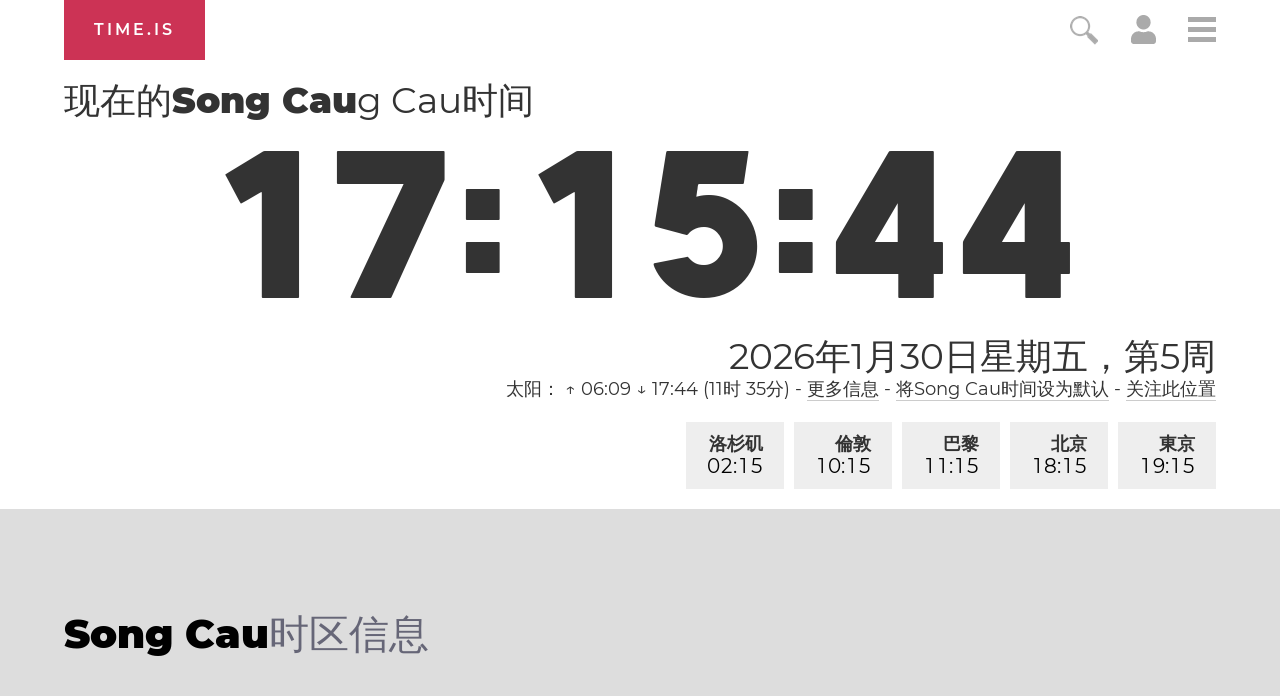

--- FILE ---
content_type: text/html; charset=utf-8
request_url: https://time.is/t1/?zh.0.10.212.0P.0.418.1769768139461.1769768138700..N
body_size: -141
content:
1769768139556
0
418_(UTC,_UTC+00:00)
1769768139461


<br/><br/>Time.is is for humans. To use from scripts and apps, please ask about our API. Thank you!

--- FILE ---
content_type: text/plain;charset=UTF-8
request_url: https://c.pub.network/v2/c
body_size: -253
content:
170a2b90-81b2-4cbe-a752-93404e5672d4

--- FILE ---
content_type: text/plain;charset=UTF-8
request_url: https://c.pub.network/v2/c
body_size: -110
content:
2c694b5a-5ad2-4599-8ce0-56ca08a82efc

--- FILE ---
content_type: application/javascript
request_url: https://html-load.cc/script/dGltZS5pcw.js
body_size: 160486
content:
// 
!function(){function a2V(t,e){const n=a2G();return(a2V=function(t,e){return n[t-=480]})(t,e)}function a2G(){const t=["<'flex-grow'>","bWlsYmAjM0JhcV07RFRWP2UuPCAmYw==","phantomas","onParseError","https://cmp.autobild.de","callPhantom","VENDOR","microad.jp","fminer","none|<custom-ident>","<'border-style'>","visible|hidden|collapse","luminance|alpha","eventType","https://ssb-global.smartadserver.com/api/bid","eval(atob('","unset","VzB8N196fXtyb1lraFhMXiUoJy8+TnRRR2d1WlNBNHZV","programme.tv","QiBjMQkzRlklPGZfYjJsdV44Wk5DeiNHJ3ZXTTdyJlE9","!self","hbwrapper.com","closest","__selenium_unwrapped","petbook-magazine.com","consumeFunctionName","originalHostname","Hash","sendBeacon","navigator.plugins is undefined","aswift","originalLine","truvidplayer.com","isParentsDisplayNone","version","normal|<try-size>","normal|compact","<'-ms-scroll-snap-type'> <'-ms-scroll-snap-points-y'>","[data-ad-client]","Blocked interstial slot define:","color-mix( <color-interpolation-method> , [<color>&&<percentage [0,100]>?]#{2} )","text-ad","filter, pointer-events","getType","/health-check","\n  syntax: ","samsungbrowser","<line-width>{1,4}","pubads","domains",'meta[http-equiv="Content-Security-Policy"]',"getSizes","doubleclick.net","DocumentFragment_querySelector","vmax","/pagead/drt/ui",'div[aria-label="Ads"]',"auto|thin|none","name","<string>|<image>|<custom-ident>","lvh","getPrototypeOf","is_acceptable_ads_blocked","SharedStorageWorklet","aborted","driver","adsdk.microsoft.com","<font-stretch-absolute>","is_ads_blocked","CefSharp","DONE",'[class^="div-gpt-ad"]',"chromium","Headers","cachedAt","1nlsdkf","adunit","option expires is invalid","edgios","data-meta","shouldLogRaptive","<empty string>","<noscript>","HTMLLinkElement","ignore|normal|select-after|select-before|select-menu|select-same|select-all|none","cover|contain|entry|exit|entry-crossing|exit-crossing","_sourceRoot","ads.blogherads.com","aniview.com",'<span id="banner-',"parseAtrulePrelude","__lastWatirConfirm","https://qa.html-load.com","[AdBlockDetector] Cosmetic adblock detected","_serializeMappings","logs","AS-ENCODED-VAL","NGJvdjI4c3lxN3hhY2VnNjVmbTA5cnQzbGlobmt1empwMQ==","DocumentFragment_querySelectorAll","structure","HTMLMetaElement_content","Nm03a3dlM3Fhb2h1NWc0Yno4aQ==","northantstelegraph.co.uk","http://localhost","?version=","<media-not>|<media-and>|<media-or>|<media-in-parens>","adm","adhesion","block|inline|x|y","https://btlr.sharethrough.com/universal/v1","__webdriver_script_func","HTMLVideoElement_poster","isNameCharCode","    ","optidigital.com","sdk_version","   ","DOMParser_parseFromString","layer(","matrix3d( <number>#{16} )",".pages.dev","fetch","getConsentMetadata","<predefined-rgb> [<number>|<percentage>|none]{3}","x-add-header-lengths","cmpChar","beforeunload","SyntaxError","rgb( <percentage>{3} [/ <alpha-value>]? )|rgb( <number>{3} [/ <alpha-value>]? )|rgb( <percentage>#{3} , <alpha-value>? )|rgb( <number>#{3} , <alpha-value>? )","kueezrtb.com","normal|none|[<common-lig-values>||<discretionary-lig-values>||<historical-lig-values>||<contextual-alt-values>]","tan( <calc-sum> )"," is not a constructor or null",".setTargetingForGPTAsync","<alpha-value>","<'top'>","webkitResolveLocalFileSystemURL","[normal|small-caps]","UUNBQlYiXSMwamImV282dDpVdWlIZzFyUEQ0JSlSbE5rLQ==","[auto|alphabetic|hanging|ideographic]","b3V0cHV0","bTg5NjFxd3pnaHUyN3hlb2FwbjNrNWlsdnJmamM0c3l0MA==","append","dmJybDRzN3U5ZjhuejVqcHFpMG13dGU2Y3loYWcxM294","fetchLater","alphaStr","asadcdn.com","memory","https://consent.programme.tv","none|auto","logs-partners.coupang.com","edge","[restore-rejections] restoreDeferredRejections__adblock","positions","[object Date]","_set","<ident>","/sodar/sodar2","HTMLLinkElement_href","<number [0,∞]> [/ <number [0,∞]>]?","INVENTORY_FRAME","<'min-block-size'>","auto|stable&&both-edges?","getWindowId","}-token",'Delim "',"<'margin-right'>","dvmax","in2w_key","[<mask-reference>||<position> [/ <bg-size>]?||<repeat-style>||[<box>|border|padding|content|text]||[<box>|border|padding|content]]#","kayzen.io","normal|italic|oblique <angle>{0,2}","HTMLIFrameElement_contentWindow","syntaxStack","HTMLLinkElement_as","<string> [<integer>|on|off]?","<length-percentage>{1,2}","<'margin-left'>{1,2}","XMLHttpRequest_response","linear|radial","a3luYg==","<mf-plain>|<mf-boolean>|<mf-range>","text-ad-links","<'pause-before'> <'pause-after'>?","loc","ACK_VISIBLE","checkAtruleDescriptorName","https://pagead2.googlesyndication.com/pagead/js/adsbygoogle.js","CSSStyleDeclaration_cssText","evalLength","[<line-names>? <track-size>]+ <line-names>?","race","none|both|horizontal|vertical|block|inline","inherit","length","postMessage","[Profile Handler]","fullscreen","srcset","insurads.com","translateZ( <length> )","not expected type of fetch Request: ","none|all|[digits <integer>?]","auto|none|preserve-parent-color","publisherId","consumeUntilSemicolonIncluded","cookie","anymind360.com","url-token","headers","[<length>|<percentage>|auto]{1,4}","<transform-function>+","/main.html","<'min-height'>","mmctsvc.com","[[<integer>|infinite]{2}]#|auto","dXNqbDRmaHdicHIzaXl6NXhnODZtOWV2Y243b2swYTIxdA==","img_dggnaogcyx5g7dge2a9x2g7yda9d","as-event-handler-added","opt/","Comment","adthrive.com","[-token","<'caret-color'>||<'caret-shape'>","anonymous","getWriter","left","XMLHttpRequest_responseURL","allowPrebid","readystatechange","[<linear-color-stop> [, <linear-color-hint>]?]# , <linear-color-stop>","HTMLAnchorElement_port","alpha|luminance|match-source","none|repeat( <length-percentage> )","cdn-exchange.toastoven.net","<number [0,1]>","<'animation-duration'>||<easing-function>||<'animation-delay'>||<single-animation-iteration-count>||<single-animation-direction>||<single-animation-fill-mode>||<single-animation-play-state>||[none|<keyframes-name>]||<single-animation-timeline>","country","direction","Unknown type","oklch( [<percentage>|<number>|none] [<percentage>|<number>|none] [<hue>|none] [/ [<alpha-value>|none]]? )","<generic>","ease|ease-in|ease-out|ease-in-out|cubic-bezier( <number [0,1]> , <number> , <number [0,1]> , <number> )","EventTarget_addEventListener","osano-","!boolean-group","last_bfa_at","reportToSentry","fXFCPHpgUFpbWUg6MHNqdmFPcA==","clear|copy|source-over|source-in|source-out|source-atop|destination-over|destination-in|destination-out|destination-atop|xor","impactify.media","data-owner","eVw2WmcxcW1ea3pjJ3woWWlvUiI+Rgo=","<'top'>{1,4}","auto|<custom-ident>","none|text|all|-moz-none","googMsgType","navigator.plugins.length is undefined","insertAdjacentElement","[<ident-token>|'*']? '|'","sharethrough.com","getNode","windowExternal","none|<track-list>|<auto-track-list>","[auto? [none|<length>]]{1,2}","server","tagNameFilter","auto|fixed","miter|round|bevel"," is blocked.","nowrap|wrap|wrap-reverse","flat|preserve-3d","ima://","lvmax","start|end|left|right|center|justify|match-parent","windowSize","exportSnapshot",'<div class="',"arrayBuffer","lvi","https://ghb.adtelligent.com/v2/auction/","decorator","div {}","padStart","httponly","prompt","[AdShield API] All cmds executed, ready for new cmds","HTMLAnchorElement_href","<'flex-direction'>||<'flex-wrap'>","TopLevelCss","whitespace-token","reference","node","lexer","normal|ultra-condensed|extra-condensed|condensed|semi-condensed|semi-expanded|expanded|extra-expanded|ultra-expanded|<percentage>","HTMLMetaElement","isChannelConnected","auto-add|add( <integer> )|<integer>","invalid protect-id prefix: ","destroySlots","bzVoa203OHVwMnl4d3Z6c2owYXQxYmdscjZlaTQzbmNx","<ident-token>|<function-token> <any-value>? )","video","adscale.de","Terminate - bot detected","selenium-evaluate","HTMLStyleElement_insertBefore","x-frame-width","selector( <complex-selector> )","Url","as_domain","oklab( [<percentage>|<number>|none] [<percentage>|<number>|none] [<percentage>|<number>|none] [/ [<alpha-value>|none]]? )","block|inline|run-in","adContainer","__as_rej","calc( <calc-sum> )","description","media-amazon.com","Hex or identifier is expected","safeframe.googlesyndication.com","auto|<custom-ident>|[<integer>&&<custom-ident>?]|[span&&[<integer>||<custom-ident>]]","userLanguage","localeCompare","googlesyndication\\.com","renderer","adWrapper","connectid.analytics.yahoo.com","auto|smooth"," requestBids.before hook: ","as_parent","TkduRThhX3kuRmpZTz00dzNdcDc=","HTMLFormElement_target","contrast( [<number-percentage>] )","<url>|<image()>|<image-set()>|<element()>|<paint()>|<cross-fade()>|<gradient>","upright|rotate-left|rotate-right","inventories","peek","getTargeting","tag","ads-","securepubads.g.doubleclick.net","getSetCookie","bidsBackHandler","_sorted","xywh( <length-percentage>{2} <length-percentage [0,∞]>{2} [round <'border-radius'>]? )","d3IyNzV5b2dzajRrdjAzaXpjbngxdWFxYjhwZmxtNnRo","none|[<number>|<percentage>]{1,3}","selectors","cssRules","RegExp","apply","errArgs","https://ad-delivery.net/px.gif?ch=2","thenStack","webgl","location","attr( <attr-name> <type-or-unit>? [, <attr-fallback>]? )","auto|balance|stable|pretty","light|dark|<integer [0,∞]>","table-row-group|table-header-group|table-footer-group|table-row|table-cell|table-column-group|table-column|table-caption|ruby-base|ruby-text|ruby-base-container|ruby-text-container","auto|both|start|end|maximum|clear","none|<image>|<mask-source>","base","[AdBlockDetector] page unloaded while checking request block. ","generic( kai )|generic( fangsong )|generic( nastaliq )","Forward report url to engineers","option maxAge is invalid","getId","merequartz.com","creativecdn.com","top","className","intentiq.com","sourceContentFor","[left|right]||[top|bottom]","reversed( <counter-name> )","[[<url> [<x> <y>]? ,]* [auto|default|none|context-menu|help|pointer|progress|wait|cell|crosshair|text|vertical-text|alias|copy|move|no-drop|not-allowed|e-resize|n-resize|ne-resize|nw-resize|s-resize|se-resize|sw-resize|w-resize|ew-resize|ns-resize|nesw-resize|nwse-resize|col-resize|row-resize|all-scroll|zoom-in|zoom-out|grab|grabbing|hand|-webkit-grab|-webkit-grabbing|-webkit-zoom-in|-webkit-zoom-out|-moz-grab|-moz-grabbing|-moz-zoom-in|-moz-zoom-out]]","none|[weight||style||small-caps||position]","cookielaw.org","ad-unit","pub.doubleverify.com","stack","/getconfig/sodar","none|<integer>","avplayer.com","<'bottom'>","rem","<relative-real-selector>#","/pagead/gen_204?",'[name^="google_ads_iframe"]',"<'width'>","bidder","slice|clone","normal|reset|<number>|<percentage>","zemanta.com","cssWideKeywordsSyntax","-moz-repeating-radial-gradient( <-legacy-radial-gradient-arguments> )|-webkit-repeating-radial-gradient( <-legacy-radial-gradient-arguments> )|-o-repeating-radial-gradient( <-legacy-radial-gradient-arguments> )","recovery_loaded_time","/ivt/detect","videostep.com","slice","RegExp_exec","getFirstListNode",".set","navigator.mimeTypes is undefined","CSSStyleDeclaration_setProperty","none|auto|<percentage>","lr-tb|rl-tb|tb-rl|lr|rl|tb","; Priority=Medium","linear-gradient( [[<angle>|to <side-or-corner>]||<color-interpolation-method>]? , <color-stop-list> )","reserved1Output","Terminate - profile not found","image( <image-tags>? [<image-src>? , <color>?]! )","Unsupported version: ","comma","[object Intl]","body","maxAge","/cou/api_reco.php","scripts","[<length>|<number>]{1,4}","condition","CSSPrimitiveValue","ADNXSMediation","yorkshirepost.co.uk","googletag cmd unshift failed : ","original.line and original.column are not numbers -- you probably meant to omit the original mapping entirely and only map the generated position. If so, pass null for the original mapping instead of an object with empty or null values.","main_richload","lookupOffsetNonSC","<declaration>? [; <page-body>]?|<page-margin-box> <page-body>","KHIlOTZqVks3e2tQCWdEaE9jRnMnMTtNIkl1UVoveXFB","2mdn.net","initial","tcString","api.adiostech.com","next","feature","a2AoNTl3aikie2c+c1xvNlRpQXgKTFA/cWFwdDBdLUl5ZQ==","JSON_parse","charAt","Mismatch","[<image>|<string>] [<resolution>||type( <string> )]","as-check-script-blocked-ready","[[<family-name>|<generic-voice>] ,]* [<family-name>|<generic-voice>]|preserve","Expect an apostrophe","sessionStorage","[<url>|<gradient>|none] [<length-percentage>{4} <-webkit-mask-box-repeat>{2}]?","eventStatus","cef","<media-condition>|[not|only]? <media-type> [and <media-condition-without-or>]?","Matching for a tree with var() is not supported","searchfield|textarea|push-button|slider-horizontal|checkbox|radio|square-button|menulist|listbox|meter|progress-bar|button","getLocationFromList","/cdn/adx/open/integration.html","autoRecovery","Number of function is expected","mailto:","<family-name>#","applyRatio","ZGdnbg==","HTMLAnchorElement","Atrule","priority","Element_getElementsByClassName","as_inventory_frame_listener_adder","googletag","fromEntries","HTMLTableCaptionElement","sussexexpress.co.uk","eDI5aGI4cHd2c2lsY21xMDY1dDQzN3JueXVvMWpmemtl","content|fixed","//# sourceURL=rtb_adm.js","[CMP Log] Skipped due to sampling","useandom-26T198340PX75pxJACKVERYMINDBUSHWOLF_GQZbfghjklqvwyzrict","none|<image>","Window_requestIdleCallback","CAN_content","auto|touch","generate","about:srcdoc","open-quote|close-quote|no-open-quote|no-close-quote","directives","<length>|<percentage>","/container.html","skip-node","add","x-frame-height","indiatimes.com","dimension-token","getName","[<'scroll-timeline-name'>||<'scroll-timeline-axis'>]#","sascdn.com","Bad syntax reference: ","adv-","rem( <calc-sum> , <calc-sum> )","replaceAll","fxios/","scroll|fixed|local","findIndex","unknown","lvmin","abgroup","HTML","HTMLScriptElement_attributionSrc","[restore-rejections] handleQueued script_onerror","language","<url>+","mixed|upright|sideways","<bg-image>#","splice","shouldRecover evaluation error:","<complex-selector-list>","Range","signalStatus","textAd","isInRootIframe","HTMLVideoElement_src","when","ad_","<inset()>|<xywh()>|<rect()>|<circle()>|<ellipse()>|<polygon()>|<path()>","src","<color>","<url>","url(","false","media.net","btoa","toUTCString","autobild.de","didomi-","redirected","cursor","Event","img","normal|<content-distribution>|<overflow-position>? [<content-position>|left|right]","banner-","cloudfront.net","_asClickListeners","enter","none|[first||[force-end|allow-end]||last]","andbeyond.media","<wq-name>","<ns-prefix>? <ident-token>","fonts.googleapis.com","connectad.io","auto|none|[[pan-x|pan-left|pan-right]||[pan-y|pan-up|pan-down]||pinch-zoom]|manipulation","snigel-","iterator","iterations","Document_querySelector","adkernel.com","eTkzcmZ0czdseHE4dmtnamVuNW0waTZ3emhhcDF1Y2Iybw==","none|all|<dashed-ident>#","sectionChange","sp.","css","Document_cookie"," node type","break","blur","<'inset-inline'>","pseudo","any","none|[<shape-box>||<basic-shape>]|<image>","normal|stretch|<baseline-position>|[<overflow-position>? <self-position>]","Unknown property","translateX( <length-percentage> )","static|relative|absolute|sticky|fixed|-webkit-sticky","isTargetUrl","not_blocking_ads","supports","matched","consumeUntilLeftCurlyBracket","container","rex","__rgst_cb","normal|reverse|alternate|alternate-reverse","timestamp","normal|<number>|<length>|<percentage>","event","nthChildOf","TlhHdDU9fV1iSWtoKThUPnAtfGVXcw==","[<line-names>? [<fixed-size>|<fixed-repeat>]]* <line-names>? <auto-repeat> [<line-names>? [<fixed-size>|<fixed-repeat>]]* <line-names>?","flip-block||flip-inline||flip-start","marker-mid","ignoreInvalidMapping","linear|<cubic-bezier-timing-function>|<step-timing-function>","isInIframe","as_apply","split","top|bottom|block-start|block-end|inline-start|inline-end","sepia( <number-percentage> )","yellowblue.io","lookupType","postmedia.solutions.cdn.optable.co","normal|[<string> <number>]#","XncgVl8xcWs2OmooImc+aSVlfEwyY0k=","<keyframes-name>","opr","DeclarationList","gigacalculator.com","_ignoreInvalidMapping","anonymised.io","Terminate - no active auto recovery","hsla( <hue> <percentage> <percentage> [/ <alpha-value>]? )|hsla( <hue> , <percentage> , <percentage> , <alpha-value>? )","dogdrip.net","nn_","__nightmare","read-only|read-write|write-only","-moz-calc(","Invalid protect url: ","rubiconproject.com","rad","<time>#","__fr","cGxiaTIxY3hmbW8zNnRuNTB1cQ==","HTMLIFrameElement_name","admost.com","afterend","<'grid-template'>|<'grid-template-rows'> / [auto-flow&&dense?] <'grid-auto-columns'>?|[auto-flow&&dense?] <'grid-auto-rows'>? / <'grid-template-columns'>","cqb","spawn","AtruleDescriptor","<bg-clip>#","pagead2.googlesyndication.com","image-set( <image-set-option># )","ads.linkedin.com","loaded","none|chained","script-src-elem","<unknown>","Rzc1MmVgTFh4J1ptfTk8CXs/Rg==","writable","compareByGeneratedPositionsInflated","Name is expected","channel","https://consent.programme-tv.net","<'padding-left'>","auto|none|visiblePainted|visibleFill|visibleStroke|visible|painted|fill|stroke|all|inherit","alert","[<string>|contents|<image>|<counter>|<quote>|<target>|<leader()>|<attr()>]+","ad-stir.com","[<'offset-position'>? [<'offset-path'> [<'offset-distance'>||<'offset-rotate'>]?]?]! [/ <'offset-anchor'>]?","<line-width>||<line-style>||<color>","plugins","tagName","hooked","fuse","History_replaceState","<complex-real-selector-list>","<'-ms-scroll-limit-x-min'> <'-ms-scroll-limit-y-min'> <'-ms-scroll-limit-x-max'> <'-ms-scroll-limit-y-max'>","-moz-linear-gradient( <-legacy-linear-gradient-arguments> )|-webkit-linear-gradient( <-legacy-linear-gradient-arguments> )|-o-linear-gradient( <-legacy-linear-gradient-arguments> )","<font-weight-absolute>{1,2}","srcdoc","Blocked prebid request for ","setAttributeNS","android","techbook-magazine.com","scrollBy","_ads","cmE7TUg3emZBb1EJeFRVaD9uPSFOSks5PHZgNXsjbVsz","adtelligent.com","content","<'padding-left'>{1,2}","as-check-script-blocked","copyScriptElement","/pcs/activeview?","transferSize","` should not contain a prelude","normal|stretch|<baseline-position>|<overflow-position>? [<self-position>|left|right]|legacy|legacy&&[left|right|center]","marker-end","generatedColumn","_file","load","max-age","nightmarejs","Jm0yR1Q1SXJQIiAuQihvPTppZ2JKcFduejd0Y3ZOWmA+Cg==","find","545Fhpfcl",'<\/script><script src="',"Profile","char must be length 1","Layer","czN6Ym85YWhnZjdsazV5MGN1bXJwcW53eDZpNGpldnQy","isEncodedId","circle|ellipse","b2lscjg3dDZnMXFiejVlZjRodnB5Y3VqbXgzbndzMDJrOQ==","defineProperties","internet_explorer","auto|none|scrollbar|-ms-autohiding-scrollbar","edinburghnews.scotsman.com",".setPAAPIConfigForGPT","PerformanceResourceTiming_transferSize","liadm.com","-webkit-calc(","toArray","polygon( <fill-rule>? , [<length-percentage> <length-percentage>]# )","chrome","none|[<'grid-template-rows'> / <'grid-template-columns'>]|[<line-names>? <string> <track-size>? <line-names>?]+ [/ <explicit-track-list>]?","dXk4b2EyczZnNGozMDF0OWJpcDdyYw==","_mappings","as_json_modifier","postrelease.com","normal|none|[<content-replacement>|<content-list>] [/ [<string>|<counter>]+]?","htlbid.com","canvas","thatgossip.com","Document_createElement","AtKeyword","dvb","khz","dXl5aw==","ident-token","getElementsByClassName","seedtag.com","startColumn","getDetections","baseURI","bnh6bg==","MediaSettingsRange","insertBefore","UWpeIE5DVXY1NGxlIlZNbV8zMEdM","backgroundImage","element( <custom-ident> , [first|start|last|first-except]? )|element( <id-selector> )","ReadableStream","walk","MAIN","brandmetrics.com","<mask-reference>#","none|<position-area>","term","visibility","dVY2fSlRJz9Ee1NlQU1YNDtFZg==","VHNwektcVnZMMzkpOlBSYTh4Oy51ZyhgdD93XTZDT2ZGMQ==","msie","ot-","layer( <layer-name> )","bqstreamer.com","fitbook.de","welt.de","pbxai.com","rotateZ( [<angle>|<zero>] )"," undefined","<easing-function>#","window.external.toString is not a function","<'border-bottom-right-radius'>","TypeSelector","content-security-policy","poster","lines","innerWidth","banner-ad","reset","scaleZ( [<number>|<percentage>] )","before doesn't belong to list","gpt_","http","ad-delivery.net","x-as-search-","device-cmyk( <cmyk-component>{4} [/ [<alpha-value>|none]]? )","nexx360.io","removeEventListener","(function(){","\n  ","String or url() is expected","northernirelandworld.com","[diagonal-fractions|stacked-fractions]","<grid-line>","interstitial","eDxbeWtZJTEtc0s5X0MwUmFqIzhPTGxdL0h3aHFGVQkz","v4ac1eiZr0","quizlet.com","toggle","lookupValue","[from-image||<resolution>]&&snap?","[<angle>|<side-or-corner>]? , <color-stop-list>","lvw","https://cmp.osano.com","<linear-gradient()>|<repeating-linear-gradient()>|<radial-gradient()>|<repeating-radial-gradient()>|<conic-gradient()>|<repeating-conic-gradient()>|<-legacy-gradient>","auto|<length>|<percentage>|min-content|max-content|fit-content|fit-content( <length-percentage> )|stretch|<-non-standard-size>","<display-outside>?&&[flow|flow-root]?&&list-item","Css","resolve","start|center|space-between|space-around","[row|column]||dense","44880066EJnIjU","<bg-image>||<bg-position> [/ <bg-size>]?||<repeat-style>||<attachment>||<box>||<box>","Unexpected combinator","window.top.document.domain;","<length>","?as-revalidator=","Spaces","else","arguments","CanvasCaptureMediaStream","none|ideograph-alpha|ideograph-numeric|ideograph-parenthesis|ideograph-space","isSleipnir","<string>","declarators","url( <string> <url-modifier>* )|<url-token>","MzZxejBtdjl0bmU3a3dyYTVpMXVqeDI4b3lmc3BjZ2xoNA==","<color> <color-stop-length>?","file","hypot( <calc-sum># )","none|all","is_admiral_adwall_rendered","//# sourceURL=mediation.js","normal|auto|<position>","ABCDEFGHIJKLMNOPQRSTUVWXYZabcdefghijklmnopqrstuvwxyz0123456789+/","https://consent.northernirelandworld.com","[<display-outside>||<display-inside>]|<display-listitem>|<display-internal>|<display-box>|<display-legacy>|<-non-standard-display>","Unknown node type:","ZmthZA==","rch","auto|<length>","__driver_unwrapped","\\$&","findWsEnd","auto|avoid|always|all|avoid-page|page|left|right|recto|verso|avoid-column|column|avoid-region|region","https://cmp.fitbook.de","skewY( [<angle>|<zero>] )","https://c.html-load.com","https://prebid.cootlogix.com/prebid/multi/","ex.ingage.tech","XMLHttpRequest_send","protectFetchInputSync shouldn't be called with ReadableStream","adsinteractive.com","none|<offset-path>||<coord-box>","blocked_script_cache","padding-box|content-box","tel:",".gamezop.com","Invalid mapping: ","Multiplier","filter","%%%INV_CODE%%%","data","auto|<time>","normal|pre|nowrap|pre-wrap|pre-line|break-spaces|[<'white-space-collapse'>||<'text-wrap'>||<'white-space-trim'>]","StyleSheet","<dashed-ident>","auto|optimizeSpeed|optimizeLegibility|geometricPrecision","longestMatch","transparent|aliceblue|antiquewhite|aqua|aquamarine|azure|beige|bisque|black|blanchedalmond|blue|blueviolet|brown|burlywood|cadetblue|chartreuse|chocolate|coral|cornflowerblue|cornsilk|crimson|cyan|darkblue|darkcyan|darkgoldenrod|darkgray|darkgreen|darkgrey|darkkhaki|darkmagenta|darkolivegreen|darkorange|darkorchid|darkred|darksalmon|darkseagreen|darkslateblue|darkslategray|darkslategrey|darkturquoise|darkviolet|deeppink|deepskyblue|dimgray|dimgrey|dodgerblue|firebrick|floralwhite|forestgreen|fuchsia|gainsboro|ghostwhite|gold|goldenrod|gray|green|greenyellow|grey|honeydew|hotpink|indianred|indigo|ivory|khaki|lavender|lavenderblush|lawngreen|lemonchiffon|lightblue|lightcoral|lightcyan|lightgoldenrodyellow|lightgray|lightgreen|lightgrey|lightpink|lightsalmon|lightseagreen|lightskyblue|lightslategray|lightslategrey|lightsteelblue|lightyellow|lime|limegreen|linen|magenta|maroon|mediumaquamarine|mediumblue|mediumorchid|mediumpurple|mediumseagreen|mediumslateblue|mediumspringgreen|mediumturquoise|mediumvioletred|midnightblue|mintcream|mistyrose|moccasin|navajowhite|navy|oldlace|olive|olivedrab|orange|orangered|orchid|palegoldenrod|palegreen|paleturquoise|palevioletred|papayawhip|peachpuff|peru|pink|plum|powderblue|purple|rebeccapurple|red|rosybrown|royalblue|saddlebrown|salmon|sandybrown|seagreen|seashell|sienna|silver|skyblue|slateblue|slategray|slategrey|snow|springgreen|steelblue|tan|teal|thistle|tomato|turquoise|violet|wheat|white|whitesmoke|yellow|yellowgreen","dvw","target-counter( [<string>|<url>] , <custom-ident> , <counter-style>? )","event_sample_ratio","aria-label","https://07c225f3.online","none|[underline||overline||line-through||blink]|spelling-error|grammar-error","__webdriverFunc","SYN","none|<shadow-t>#","matchMedia","s.amazon-adsystem.com","eval","__as_ready_resolve","active","papi","<'inset-block-start'>","detections","https://www.google.com","https://hbopenbid.pubmatic.com/translator","ad.smaato.net","delay","query","pluginsLength","c.appier.net","[center|[[top|bottom|y-start|y-end]? <length-percentage>?]!]#","print","setSource","CSSStyleSheet_insertRule","hasOwnProperty","[historical-ligatures|no-historical-ligatures]","normal|[stylistic( <feature-value-name> )||historical-forms||styleset( <feature-value-name># )||character-variant( <feature-value-name># )||swash( <feature-value-name> )||ornaments( <feature-value-name> )||annotation( <feature-value-name> )]","tb|rl|bt|lr","Terminate - non-adblock","clickio.com","admanmedia.com","invert( <number-percentage> )","mismatchOffset","normal|sub|super","duration",", y: ","] by [","visible|hidden|clip|scroll|auto","que","Invalid protect url prefix: ","apcnf","shouldPageviewOnUrlChange","action","getAtrule","{-token","XnpHW3dtCkNgPThCdj48Jl0wOlQgTCNweDNYbGktbikuNA==","https://consent.cesoirtv.com","protectUrlContext","/bq/insert","kind","HTMLTableRowElement","drop-shadow( <length>{2,3} <color>? )","SyntaxReferenceError","findValueFragments","<number-percentage>{1,4}&&fill?","Window_setTimeout","PerformanceEntry_name","Nth","[normal|<content-distribution>|<overflow-position>? [<content-position>|left|right]]#","none|<position>#","N is expected","matrix( <number>#{6} )","sourcesContent","right","argument val is invalid","isElementDisplayNoneImportant","fill|contain|cover|none|scale-down","Element_outerHTML","https://qa.ad-shield.io","configurable","pagead/js/dv3.js","<length-percentage>|<flex>|min-content|max-content|auto","gpt-","html","write","[[auto|<length-percentage>]{1,2}]#","tokens","toUpperCase","tokenBefore","139341","471784GPsjXm","Terminate - as_test is not present (checked URL param and LocalStorage)","replace|add|accumulate","admz","element display none important","/cgi-bin/PelicanC.dll","publisher","SharedStorageWorklet_addModule","googlesyndication.com","features","nextSibling","serverbid.com","prev_scp","XMLHttpRequest_open","localhost|dable\\.io","pipeThrough","pbjsList","mod( <calc-sum> , <calc-sum> )","http://api.dable.io/widgets/","FeatureRange","__replaced","origin","source","load-","<angle>|<percentage>","MessageEvent_data",'html[class^="img_"][amp4ads=""][i-amphtml-layout=""][i-amphtml-no-boilerplate=""][amp-version="2502032353000"]\n*:not(body) > a[href^="https://content-loader.com/content"]\n*:not(body) > a[href^="https://html-load.com/content"]\n*:not(body) > a[href^="https://07c225f3.online/content"]',"whatcardev.haymarket.com","Node","<matrix()>|<translate()>|<translateX()>|<translateY()>|<scale()>|<scaleX()>|<scaleY()>|<rotate()>|<skew()>|<skewX()>|<skewY()>|<matrix3d()>|<translate3d()>|<translateZ()>|<scale3d()>|<scaleZ()>|<rotate3d()>|<rotateX()>|<rotateY()>|<rotateZ()>|<perspective()>","addConnectionHandler","createContextualFragment",": [left|right|first|blank]","})()","max","hidden","HTMLAnchorElement_origin","presage.io","mimeTypes","fraudSensorParams","isUnregistered","<line-style>{1,4}","blur( <length> )","none|<length>","aG5bUlhtfERPSC86LkVWS0o7NH1TVQ==","__tcfapi not found within timeout","port2","Not a Declaration node","upload","path","str","hasAttribute",", height: ","/iu3","Function_toString","grayscale( <number-percentage> )","https://prg.smartadserver.com/prebid/v1","'[' <custom-ident>* ']'","cmVzZXJ2ZWQyT3V0cHV0","opera","high","cdn.flashtalking.com","okNetworkStatusCodes","/runner.html","_last","HEAD","<?lit$","Terminate - empty profile","aXJycg==","list","3lift.com","valueOf","charCode","<'background-color'>||<bg-image>||<bg-position> [/ <bg-size>]?||<repeat-style>||<attachment>||<box>||<box>","<number>|<angle>","option priority is invalid","Node_appendChild","Rule","urlParse","data-","<media-in-parens> [or <media-in-parens>]+","isPropagationStoppedImmediate","display none","sources","myhomebook.de","googletagservices.com","adsrvr.org","https://prebid.trustedstack.com/rtb/trustedstack","auto|<length>|<percentage>","PseudoClassSelector","matches","Vertical line is expected","googleads.g.doubleclick.net","cqh"," > ","false|true","rotateX( [<angle>|<zero>] )","<type-selector>|<subclass-selector>","anchor( <anchor-element>?&&<anchor-side> , <length-percentage>? )","auto|<'border-style'>","d2VneWpwenV4MzhxMmE5dm1pZm90","extra","all","Element_removeAttribute","hashchange","readSequence","ad\\.doubleclick\\.net|static\\.dable\\.io","lookupNonWSType","pageview_id","[above|below|right|left]? <length>? <image>?","r script executed more than once","releaseEvents","<'min-inline-size'>","flux-cdn.com","Exception occurred in hooked function ","clientHeight","[common-ligatures|no-common-ligatures]","ac-","sandbox","from|to|<percentage>|<timeline-range-name> <percentage>","perspective( [<length [0,∞]>|none] )","google_ads","omid_message_method","ndtvprofit.com","repeat( [<integer [1,∞]>] , [<line-names>? <fixed-size>]+ <line-names>? )","PEdjcE9JLwl6QVglNj85byByLmJtRlJpZT5Lc18pdjtWdQ==","<line-width>","startsWith","PTZhMEc+UE9vMzdudj94JjFgXTJ0","document.documentElement is undefined","ivt","<feature-value-block>+","STYLE","initInventoryFrame","<custom-ident>|<string>","appsflyer.com","some","color( <colorspace-params> [/ [<alpha-value>|none]]? )","<custom-ident>","--\x3e","NW52MWllZ3phMjY5anU4c29reTA0aDNwN3JsdGN4bWJx","collect","<'max-block-size'>",".end","<length>|thin|medium|thick",'function t(n,r){const c=e();return(t=function(t,e){return c[t-=125]})(n,r)}function e(){const t=["501488WDDNqd","currentScript","65XmFJPF","stack","3191470qiFaCf","63QVFWTR","3331tAHLvD","3cJTWsk","42360ynNtWd","2142mgVquH","remove","__hooked_preframe","18876319fSHirK","defineProperties","test","1121030sZJRuE","defineProperty","9215778iEEMcx"];return(e=function(){return t})()}(function(n,r){const c=t,s=e();for(;;)try{if(877771===-parseInt(c(125))/1+-parseInt(c(141))/2*(parseInt(c(126))/3)+-parseInt(c(137))/4*(-parseInt(c(139))/5)+parseInt(c(136))/6+parseInt(c(128))/7*(-parseInt(c(127))/8)+parseInt(c(142))/9*(-parseInt(c(134))/10)+parseInt(c(131))/11)break;s.push(s.shift())}catch(t){s.push(s.shift())}})(),(()=>{const e=t;document[e(138)][e(129)]();const n=Object[e(135)],r=Object.defineProperties,c=()=>{const t=e,n=(new Error)[t(140)];return!!new RegExp(atob("KChhYm9ydC1vbi1pZnJhbWUtcHJvcGVydHl8b3ZlcnJpZGUtcHJvcGVydHkpLShyZWFkfHdyaXRlKSl8cHJldmVudC1saXN0ZW5lcg=="))[t(133)](n)};Object[e(135)]=(...t)=>{if(!c())return n(...t)},Object[e(132)]=(...t)=>{if(!c())return r(...t)},window[e(130)]=!0})();',"auto|never|always|<absolute-size>|<length>","sn_ad_label_","placeholder-slot","Element_tagName","eDVBOGhFOT0KUUcxIkN1SidvVihJKT5sYlc0RCNlIEw2","dyv1bugovvq1g.cloudfront.net","endpoint","none|strict|content|[[size||inline-size]||layout||style||paint]","safe","scanWord","rlcdn.com","fromCharCode","` in `","/ssvast_track/v2","w = window.parent.parent;","noktacom.rtb.monetixads.com","atan2( <calc-sum> , <calc-sum> )","ownerNode","cyclic|numeric|alphabetic|symbolic|additive|[fixed <integer>?]|[extends <counter-style-name>]","script_version","buildID","https://ads.yieldmo.com/exchange/prebid","expires","<length>|<percentage>|auto","advertisement-holder","<media-query-list>","level","scaleY( [<number>|<percentage>] )","doubleclick\\.net","<feature-type> '{' <feature-value-declaration-list> '}'","hadron.ad.gt","gw.geoedge.be","adjacket","isEncodedUrl","<length-percentage>{1,4} [/ <length-percentage>{1,4}]?","Element_setAttribute","ACK_INVISIBLE","slotRequested","tokenize","Failed to detect bot: botd timeout","flux.jp","bydata.com","content|<'width'>","send","none|[crop||cross]","lngtdv.com","https://fastlane.rubiconproject.com/a/api/fastlane.json","-moz-ButtonDefault|-moz-ButtonHoverFace|-moz-ButtonHoverText|-moz-CellHighlight|-moz-CellHighlightText|-moz-Combobox|-moz-ComboboxText|-moz-Dialog|-moz-DialogText|-moz-dragtargetzone|-moz-EvenTreeRow|-moz-Field|-moz-FieldText|-moz-html-CellHighlight|-moz-html-CellHighlightText|-moz-mac-accentdarkestshadow|-moz-mac-accentdarkshadow|-moz-mac-accentface|-moz-mac-accentlightesthighlight|-moz-mac-accentlightshadow|-moz-mac-accentregularhighlight|-moz-mac-accentregularshadow|-moz-mac-chrome-active|-moz-mac-chrome-inactive|-moz-mac-focusring|-moz-mac-menuselect|-moz-mac-menushadow|-moz-mac-menutextselect|-moz-MenuHover|-moz-MenuHoverText|-moz-MenuBarText|-moz-MenuBarHoverText|-moz-nativehyperlinktext|-moz-OddTreeRow|-moz-win-communicationstext|-moz-win-mediatext|-moz-activehyperlinktext|-moz-default-background-color|-moz-default-color|-moz-hyperlinktext|-moz-visitedhyperlinktext|-webkit-activelink|-webkit-focus-ring-color|-webkit-link|-webkit-text","rect( [<length-percentage>|auto]{4} [round <'border-radius'>]? )","[none|<keyframes-name>]#","Hex digit is expected","adnami.io","<'row-gap'> <'column-gap'>?","leboncoin.fr","ep2.adtrafficquality.google","calledSelenium","SyntaxMatchError","leave","true|false","<target-counter()>|<target-counters()>|<target-text()>","HTMLElement_innerText","/bannertext","scorecardresearch.com","<pseudo-page>+|<ident> <pseudo-page>*","<color-base>|currentColor|<system-color>|<device-cmyk()>|<light-dark()>|<-non-standard-color>","log","<single-animation-play-state>#","go.affec.tv","firstCharOffset","getAtruleDescriptor","RTCEncodedAudioFrame","as_version","none|<url>","https://orbidder.otto.de/bid","general-enclosed","minutemedia-prebid.com","<id-selector>|<class-selector>|<attribute-selector>|<pseudo-class-selector>","adcontainer","gdprApplies","expression","none|hidden|dotted|dashed|solid|double|groove|ridge|inset|outset","this.href='https://paid.outbrain.com/network/redir","IFrame","combo","matchAtruleDescriptor",'<div class="CAN_ad">',"throw new Error();","min( <calc-sum># )","[none|start|end|center]{1,2}","imasdk.googleapis.com","clip-path","MessageEvent_origin","pageview","<blend-mode>|plus-lighter","<'align-content'> <'justify-content'>?","noopStr","cssTargetRegex","-moz-radial-gradient( <-legacy-radial-gradient-arguments> )|-webkit-radial-gradient( <-legacy-radial-gradient-arguments> )|-o-radial-gradient( <-legacy-radial-gradient-arguments> )","flashtalking.com","initLogUploadHandler","api.reurl.co.kr","CSSStyleDeclaration_getPropertyValue","coachjs","isDelim","coupang","genieesspv.jp","env( <custom-ident> , <declaration-value>? )","HTMLStyleElement","]-token","adshield-loaded","writeln","initLogMessageHandler","Expect a number","bz-berlin.de","Plus sign","adjust.com","<'min-width'>","N2d0a3JwYzQ1bndoNmk4amZ2OTNic3lsYXFlem11Mm8xMA==","[none|<custom-ident>]#","cdn.iubenda.com","cmVzZXJ2ZWQy","<composite-style>#","disallowEmpty","larger|smaller","[discretionary-ligatures|no-discretionary-ligatures]","atob","getReader","setHTMLUnsafe","matchProperty","openxcdn.net","removeAttribute","cXhuNml1cDNvdDhnejdmbGN3MDlieQ==","ar-v1","<percentage>?&&<image>","normal|strong|moderate|none|reduced","freeze","adingo.jp","<complex-selector>#","the-ozone-project.com","*[id]","naver","unsafe|safe","'. Set options.decodeValues to false to disable this feature.","class","navigator.connection.rtt is undefined","manchesterworld.uk","lijit.com","1391561NopmTL",'link[rel="preload"][as="script"][href="',"<length-percentage>&&hanging?&&each-line?","[INVENTORY] found visible ","HTMLAnchorElement_hostname","S1ppe140PG0iNSdjJQpYTHVyeXBxQThbZUl3LURSfGtiQg==","VHg8V3xYdmN1YkN6LWVrVS8gb2lNCSY6JUlnPjJoe3Nb","offsetAndType","[<length>|<percentage>]{1,4}","[auto|block|swap|fallback|optional]","none|path( <string> )","https://s.teag.ad-shield.io/2/857374/analytics.js","forEach","Navigator","window.parent._df.t","<counter()>|<counters()>","HTMLElement","HTMLFormElement_action","PerformanceEntry","start|center|end|baseline|stretch","rest",".getAdserverTargeting","/cou/iframe","<'border-width'>","ZnU2cXI4cGlrd2NueDFhc3RtNDc5YnZnMmV6bG8wM2h5","ad.360yield-basic.com","drag|no-drag","ittpx-asia.eskimi.com","; Partitioned","pb_","':' <ident-token>|':' <function-token> <any-value> ')'","dvmin","not <query-in-parens>|<query-in-parens> [[and <query-in-parens>]*|[or <query-in-parens>]*]","omid-","clone","HTMLTableColElement","xhr","admiral","iframe","_parent","getEvents","xyz|xyz-d50|xyz-d65","opacity(0)","normal|embed|isolate|bidi-override|isolate-override|plaintext|-moz-isolate|-moz-isolate-override|-moz-plaintext|-webkit-isolate|-webkit-isolate-override|-webkit-plaintext","createElement","setTargetingForGPTAsync","insertRule","none|[<svg-length>+]#","request_id","getTime","instream","readable","/media/vpaid-display/iframe.html","translateY( <length-percentage> )","Window_setInterval","is_brave","localStorage","Document","collapse|separate","/bq/event","https://consent.newcastleworld.com","onlyForAsTest","[restore-rejections] handleQueued fetch","<number>","ltr|rtl","bot","ats.rlcdn.com","PluginArray","tokenStart","attributionsrc","botd timeout","<bg-position>#","trim","isGecko","Unknown node type `","omnitagjs.com","dataset","xhr_defer","https://mp.4dex.io/prebid","substrToCursor","selectorsToForceProtect","ladsp.com","string-token","isBalanceEdge","getStorageUpdates","fetch_hookPage","knowt.com","WEVRNSU8Sl9oIy4wZj92ZUs6ewlDdXRqYEJQOE5HVWIp","@top-left-corner|@top-left|@top-center|@top-right|@top-right-corner|@bottom-left-corner|@bottom-left|@bottom-center|@bottom-right|@bottom-right-corner|@left-top|@left-middle|@left-bottom|@right-top|@right-middle|@right-bottom","pub_728x90","as_logs","idSubstring","decorate","outerHeight","trident","captureEvents","<ray()>|<url>|<basic-shape>","auto|normal|stretch|<baseline-position>|<overflow-position>? <self-position>","last_processed_rules_count","window.parent.document.domain;","sleipnir/","webkitPersistentStorage","_version","MessageEvent_source","scroll-position|contents|<custom-ident>","normal|spell-out||digits||[literal-punctuation|no-punctuation]","adnxs.com","<'margin-block-start'>","XMLHttpRequest_responseXML","immediate","<html","osano.com","iab-flexad","HTMLScriptElement_src","https://m1.openfpcdn.io/botd/v","<'border-image-source'>||<'border-image-slice'> [/ <'border-image-width'>|/ <'border-image-width'>? / <'border-image-outset'>]?||<'border-image-repeat'>","[auto|<length-percentage>]{1,4}","!term","Document_URL","create","[<length-percentage>|left|center|right|top|bottom]|[[<length-percentage>|left|center|right]&&[<length-percentage>|top|center|bottom]] <length>?","emit","auto|none|enabled|disabled","dsp-service.adtarget.biz","@@toPrimitive must return a primitive value.","delim-token","marphezis.com","https://cmp.petbook.de","skipWs","https://cdn.privacy-mgmt.com","_sourcesContents","Function.prototype.bind is undefined","aweber.com","auto|normal|none","auto|<integer>{1,3}","dotomi.com","MessageEvent","<html><head></head><body></body></html>","MatchGraph","https://img-load.com","a.teads.tv","aXp4c29tcWgzcDhidmdhNDl3N2Z5MnRsdWM2ZTVuMDFy","host","/filter-fingerprint","HTMLScriptElement","unshift","sign( <calc-sum> )","navigator.webdriver is undefined","snapInterval( <percentage> , <percentage> )|snapList( <percentage># )","yandex.com","<'border-top-width'>||<'border-top-style'>||<color>"," not an object","<grid-line> [/ <grid-line>]{0,3}","[restore-rejections] restoreDeferredRejections__nonadblock","data-stndz-hidden","not-","SelectorList","medium","<grid-line> [/ <grid-line>]?","Enum","Type","in [<rectangular-color-space>|<polar-color-space> <hue-interpolation-method>?|<custom-color-space>]","getComponents","x: ","fGAJJ1JxajZDTldIXUk4c3g3dTNm","blockIVT","auto|normal|stretch|<baseline-position>|<overflow-position>? [<self-position>|left|right]","<an-plus-b>|even|odd","Y3J4bWpmN3loZ3Q2bzNwOGwwOWl2","window.parent.parent.confiant.services().onASTAdLoad","browserKind","DocumentFragment","optimise.net","aXRoYw==","<length>{1,2}","all|<custom-ident>","` for ","Module","replace","auto|none|<dashed-ident>|<scroll()>|<view()>","<url> <decibel>?|none","ad-score.com",", scrollY: ","Element_closest","contentWindow","<style-condition>|<style-feature>","Mesa OffScreen","ins","slotRenderEnded","link","Py0wOHRQKEpIMUVHeyVbaiZzIiBENWs=","Equal sign is expected","parseFromString",'javascript:window["contents"]',"webGL","adapi.inlcorp.com","defaultView","none|<length-percentage>|min-content|max-content|fit-content|fit-content( <length-percentage> )|stretch|<-non-standard-size>","openx.net","__lastWatirAlert","<'mask-border-source'>||<'mask-border-slice'> [/ <'mask-border-width'>? [/ <'mask-border-outset'>]?]?||<'mask-border-repeat'>||<'mask-border-mode'>","createDescriptor","start|center|end|justify","adroll.com","[<'view-timeline-name'> <'view-timeline-axis'>?]#","<supports-decl>|<supports-selector-fn>","getLocationRange","/\\r\\n/g","cache_isbot","Identifier or parenthesis is expected","closest-side|closest-corner|farthest-side|farthest-corner|contain|cover","<media-query>#","fromArray","appendScriptElementAsync","open","repeat( [auto-fill|auto-fit] , [<line-names>? <fixed-size>]+ <line-names>? )","Wrong value `","Click","<'top'>{1,2}","invalid protect-id key: ","s0.2mdn.net","_as_prehooked_functions","<transition-behavior-value>#","none|vertical-to-horizontal","logCmpBlockingStatus","push","Script","ZT9gM0FVPDJaWzsJaUpFRlYnfFBhOFQ1ai0udiA6cSNIKQ==","auto|<length-percentage>","frameElement","command","cdn.nidan.d2c.ne.jp","styleSheets","sourceMap","[normal|<baseline-position>|<content-distribution>|<overflow-position>? <content-position>]#","browserLanguage","domain switch: no src attribute","none|[[filled|open]||[dot|circle|double-circle|triangle|sesame]]|<string>","; Domain=","prevUntil","horizontal-tb|vertical-rl|vertical-lr|sideways-rl|sideways-lr|<svg-writing-mode>","__sa_","ups.analytics.yahoo.com","navigator.permissions is undefined","publift","getServices","<position>","Generator is already executing.","Identifier or asterisk is expected","rect( <top> , <right> , <bottom> , <left> )|rect( <top> <right> <bottom> <left> )","<'border-top-color'>{1,2}","initial|inherit|unset|revert|revert-layer","middle","bmxvYw==","prev","https://cmp.travelbook.de","addProperty_","DOMContentLoaded","dppx","<track-size>+","CDC-token","[<page-selector>#]?","releaseCursor","_grecaptcha_ready","Blocked ","AttributeSelector","forEachToken","start|end|center|justify|distribute|stretch"," is expected","smsonline.cloud","JSON","elem","translate3d( <length-percentage> , <length-percentage> , <length> )","[<length>{2,3}&&<color>?]","<shape>|auto","getElementById","message","unit","<counter-style-name>|symbols( )","safari","document","cross-fade( <cf-mixing-image> , <cf-final-image>? )","qrscanner.net","<calc-product> [['+'|'-'] <calc-product>]*","computeSourceURL","adtrafficquality.google","<compositing-operator>#","__as_is_xhr_loading","adma","auto|<animateable-feature>#","https://static.criteo.net/js/ld/publishertag.prebid.js","none|in-flow|all","recovery_adm_click_ar","MWtvaG12NHJsMDgzNjJhaXA3ZmpzNWN0YnF5Z3p3eG5l","skew( [<angle>|<zero>] , [<angle>|<zero>]? )","_skipValidation","encodeId","adform.net","function","asin( <calc-sum> )","<position>#","String_replace","matchStack","declaration","as_console","; Priority=Low","reverse","counters( <counter-name> , <string> , <counter-style>? )","MSG_SYN","rgba( <percentage>{3} [/ <alpha-value>]? )|rgba( <number>{3} [/ <alpha-value>]? )|rgba( <percentage>#{3} , <alpha-value>? )|rgba( <number>#{3} , <alpha-value>? )","[contain|none|auto]{1,2}","process","out_of_page","__tcfapi","redir","as_debug","postmedia.digital","auto|after","<shape-box>|fill-box|stroke-box|view-box","return","content-box|padding-box|border-box","atan( <calc-sum> )","smartadserver.com","pathname","__webdriver_script_fn","blockAdUnitPath","ocelot.studio","[[left|center|right|top|bottom|<length-percentage>]|[left|center|right|<length-percentage>] [top|center|bottom|<length-percentage>]|[center|[left|right] <length-percentage>?]&&[center|[top|bottom] <length-percentage>?]]","repeat|stretch|round","themoneytizer.com","checkStructure","referrer","[jis78|jis83|jis90|jis04|simplified|traditional]","@stylistic|@historical-forms|@styleset|@character-variant|@swash|@ornaments|@annotation","<compound-selector> [<combinator>? <compound-selector>]*","pop","crwdcntrl.net","https://ap.lijit.com/rtb/bid","Failed to load profile: ","!important","<percentage>","gacraft.jp",'"],[class*="',"ownerDocument","pub.network","deg","infinite|<number>","PerformanceResourceTiming_encodedBodySize","jsHeapSizeLimit","SYN_URG","; Expires=","setInterval","view( [<axis>||<'view-timeline-inset'>]? )","https://hb.minutemedia-prebid.com/hb-mm-multi","<script>","cDkxdHp4NGlic2h3ZjNxeWVuNTA2dWdvMm1rdjhscmpjNw==","ACK","include","code","Terminate - not apply","/npm-monitoring","undertone.com","normal|[fill||stroke||markers]","getProperty","Element_setAttributeNS","[auto|<length-percentage>]{1,2}","https://ad.yieldlab.net/yp","https://grid-bidder.criteo.com/openrtb_2_5/pbjs/auction/request","shouldStorageWaitForTcf","responseURL","BotdError","servenobid.com","auto|start|end|left|right|center|justify","<'margin-block'>","https://consent.edinburghnews.scotsman.com","performance","srgb|srgb-linear|display-p3|a98-rgb|prophoto-rgb|rec2020|lab|oklab|xyz|xyz-d50|xyz-d65","adspsp.com","scrollY","gcprivacy.com","kargo.com","Condition","pluginsArray","stickyads","Parse error: ","eof","argument name is invalid","atrule","is_admiral_active","onmozfullscreenchange","<masking-mode>#","[<counter-name> <integer>?|<reversed-counter-name> <integer>?]+|none","result","xg4ken.com","xhr_hookPage","none|circle|disc|square","function ","bWpiMGZldTZseng3a3FoZ29wNGF0ODMxYzkyeXdpcjVu","getTokenStart","travelbook.de","cefsharp","import","<single-animation-timeline>#","symbol","auto|<anchor-name>","minmax( [<length-percentage>|min-content|max-content|auto] , [<length-percentage>|<flex>|min-content|max-content|auto] )","even","Brian Paul","handlers","window.Notification is undefined","[AdBlockDetector] Request adblock detected. ","applyTo","[proportional-nums|tabular-nums]","replaceChild","cssWideKeywords","<keyframe-block>+","cache_is_blocking_ads","DOMParser","calc(","<single-animation-fill-mode>#","Proxy","Terminate - keep original acceptable ads","checkPropertyName","ancestorOrigins","campaignId","cmd","consentframework.com","setSourceContent","../","SECSSOBrowserChrome","Unknown field `","trys","bXRlcWgweXM2MnAxZnhqNTg5cm80YXVuemxpZzNjN3diaw==","delete","<supports-condition>","8185116zIOwRt","hash-token","do69ll745l27z.cloudfront.net","flow|flow-root|table|flex|grid|ruby","not <style-in-parens>|<style-in-parens> [[and <style-in-parens>]*|[or <style-in-parens>]*]","[full-width|proportional-width]","resource"," | ","MediaQuery","cachedResultIsInAdIframe","HTMLImageElement_attributionSrc","conative.network","isSamsungBrowser","[<container-name>]? <container-condition>","href","Scope","<-ms-filter-function-progid>|<-ms-filter-function-legacy>","parseInt","Counter","appVersion","gstatic.com","adnxs.net","__gads=ID=","fill","HTMLTableCellElement","Expect `","ClassSelector","supplierId","includeHosts","flat","ads.nicovideo.jp","replaceScriptElementAsync","none|<filter-function-list>|<-ms-filter-function-list>","#as_domain","skip","parseContext","https://pbs.nextmillmedia.com/openrtb2/auction","fansided.com","a-mx.com","translate( <length-percentage> , <length-percentage>? )","text_ads","intersectionRect","Generic","onWhiteSpace","pa-pbjs-frame","__as_xhr_open_args","getAttributeNames","wdioElectron","springserve.com","number","[AdBlockDetector] acceptable ads check target ","N3o+Z317L1cjYGNbWlQmc0k8Mi1oYUtYWW4Kbyl4U0ZB","xx-small|x-small|small|medium|large|x-large|xx-large|xxx-large",'SourceMapGenerator.prototype.applySourceMap requires either an explicit source file, or the source map\'s "file" property. Both were omitted.',"set-cookie-parser encountered an error while decoding a cookie with value '","( [<mf-plain>|<mf-boolean>|<mf-range>] )","si.com","height","HTMLMetaElement_httpEquiv","<'margin-left'>","cqmin","block",'[data-id^="div-gpt-ad"]',"deep","https://ib.adnxs.com/ut/v3/prebid","invalid protect-id length: ","Bad value for `","<counter-style>|<string>|none","<image>|<color>","lax","clearInterval","pow( <calc-sum> , <calc-sum> )","invalid url (anchor href set): ","analytics","requestNonPersonalizedAds","opts","auto|never|always","infinityfree.com","div","attributionSrc","sourceRoot","repeat-x|repeat-y|[repeat|space|round|no-repeat]{1,2}","none|left|right|both|inline-start|inline-end","https://cmp.computerbild.de","tokenIndex","_map","responseXML","visible|auto|hidden","auto|sRGB|linearRGB","<family-name>","fo2nsdf","<'border-top-left-radius'>","fs-","createAuctionNonce","join","handleEvent","<single-animation-direction>#","trvdp.com","getLastListNode","RunPerfTest","class extends self.XMLHttpRequest","insert","auto|start|end|center|baseline|stretch","index","/dbm/ad","cssText","HTMLImageElement_srcset","GeneralEnclosed","workers.dev","<declaration-value>?","none|element|text","applySourceMap","HTMLTemplateElement","(E2) Invalid protect url: ","documentElementKeys","read-only|read-write|read-write-plaintext-only","collapse|discard|preserve|preserve-breaks|preserve-spaces|break-spaces","errorTrace","<angle>","Google","[AdBlockDetector] Snippet adblock detected","/detect/script-block/script-blocked-checker","reduceRight","Invalid base64 digit: ","admaru.net","display none excluding pro","Exception occurred in proxy property set ","this.postMessage(...arguments)","walkContext","excludeHosts","target-text( [<string>|<url>] , [content|before|after|first-letter]? )","'progid:' [<ident-token> '.']* [<ident-token>|<function-token> <any-value>? )]","logicieleducatif.fr","scanSpaces","adblock_fingerprint","HTMLFormElement","cancelIdleCallback","HTMLAnchorElement_search","data-freestar-ad","[Bot] bot detected, botKind=","/adsid/integrator.js","scribd.com","smartyads.com","https://bidder.criteo.com/cdb","'.' <ident-token>","nearest-neighbor|bicubic","protect","https:","ric","Too many question marks","performance_gpt_ad_rendered","NzRoZnZidGNqMmVyb2EwdWw1Nnl3M2lucXhrZ3A5bTF6cw=="," |  ","jizsl_","<'justify-self'>|anchor-center","referrerPolicy",'" as-key="',"MSG_ACK"," pending cmds","as_window_id","onclick","lvb","Advertisement","YEg7NFN5TUIuCmZ1eG52I1JyUDNFSlEmOVlbTzBjCUNVbw==","SIMID:","NmFreWhvcjgwbTM3c2xmdzF2eHA=","tpdads.com","Element_querySelector","messageId","toLowerCase","raider.io","reserved2Input","findAllFragments","bGU0OTcxbTVpcnB1a3hqdjNzcTJvOHk2MGduYnp0aHdmYQ==","Y29rcQ==","integrity","forEachRight","Invalid URL: ","Integer is expected","https://html-load.cc","HTMLElement_style","unhandled exception","Unknown feature ","analytics_ds","cqw","replaceState","recoverAds","N/A","start|middle|end","criteo.com","https://content-loader.com","defer","dbm_d","aTtVaidbPHciRFQwbFpMZ1M4ZiNoeHNNVn10eTpFLSlg","-apple-system-body|-apple-system-headline|-apple-system-subheadline|-apple-system-caption1|-apple-system-caption2|-apple-system-footnote|-apple-system-short-body|-apple-system-short-headline|-apple-system-short-subheadline|-apple-system-short-caption1|-apple-system-short-footnote|-apple-system-tall-body","[<function-token> <any-value>? )]|[( <any-value>? )]","Symbol","wpsstaticieplsg.b-cdn.net","as_session_id","<'height'>","sp_message_",'" is not in the set.',"preventDefault","ad-","_array","<number-zero-one>","hooking started without preframe hooking","serif|sans-serif|system-ui|cursive|fantasy|math|monospace","_phantom","Combinator","Terminate - not allowed running in iframe","Missed `structure` field in `","ads-twitter.com","encodedBodySize","reduce","no purpose 1 consent","BatteryManager","https://googleads.g.doubleclick.net","bounceexchange.com","<-webkit-gradient()>|<-legacy-linear-gradient>|<-legacy-repeating-linear-gradient>|<-legacy-radial-gradient>|<-legacy-repeating-radial-gradient>","first-id.fr","M2Jwa2ltZnZ4ZTcxNm56b3lydzBxNTI=","Document_getElementsByTagName","none|[fill|fill-opacity|stroke|stroke-opacity]#","Must be between 0 and 63: ","ad_unit_path","scrollTo","no-limit|<integer>","column","credentials","<wq-name>|<ns-prefix>? '*'","lookupOffset","getAll","<any-value>","port","https://securepubads.g.doubleclick.net/gampad/ads","normal|[<east-asian-variant-values>||<east-asian-width-values>||ruby]","dpcm","enabled","cust_params","semicolon-token","bml1ZTh0bXlhY2ozbDkxcTY1Znhid3pydjdwbzJnazQw","toJSON","[<length-percentage>|left|center|right] [<length-percentage>|top|center|bottom]?","Unexpected input","$chrome_asyncScriptInfo","always|[anchors-valid||anchors-visible||no-overflow]","before","visit","dump",'meta[name="as-event-handler-added"]',"N3VpbDVhM2d4YnJwdHZqZXltbzRjMDl3cXpzNjgybmYx","repeat|no-repeat|space|round","__as_xhr_onload","atmedia.hu","for","relative","auto||<ratio>","SVGElement","nextUntil","<page-margin-box-type> '{' <declaration-list> '}'","inmobi.com","[CMP Log] Error: ","close","call","[<position> ,]? [[[<-legacy-radial-gradient-shape>||<-legacy-radial-gradient-size>]|[<length>|<percentage>]{2}] ,]? <color-stop-list>","pubkey","static.doubleclick.net","jump-start|jump-end|jump-none|jump-both|start|end","cache_is_blocking_acceptable_ads","anchor-size( [<anchor-element>||<anchor-size>]? , <length-percentage>? )","checkAtruleName","Window_frames","neoera-cdn.relevant-digital.com","navigator.appVersion is undefined","IVT detection failed","Failed to decode protect-id: id is empty","<single-animation-iteration-count>#","( <supports-condition> )|<supports-feature>|<general-enclosed>","hostname","Intl","auto|always|avoid|left|right|recto|verso","Function","Type of node should be an Object","marker-start","adDiv","$cdc_asdjflasutopfhvcZLmcf","sequentum","units","Failed to decode protect-url: url is empty","keepalive","MW53c3I3dms4ZmgwbDN1dDkyamlncXg2ejQ1Y3BibXlv","__selenium_evaluate","djlhcHlpazYyMzBqNW1sN244YnVxcmYxemdzY2V3eHQ0","fmget_targets","<'inset'>","gzip","topics.authorizedvault.com","nodeType","as_inventory_id","redirect.frontend.weborama.fr","HTMLMediaElement","<single-animation>#","Worker","Terminate - memory limit threshold","content-box|border-box","<url>|none","Reflect","<integer>|auto","[shorter|longer|increasing|decreasing] hue","supports(","repeating-radial-gradient( [<ending-shape>||<size>]? [at <position>]? , <color-stop-list> )","def","__hooked_preframe","[data-ad-slot]","doubleverify.com","<clip-source>|[<basic-shape>||<geometry-box>]|none",'<div class="CAN_content">',"podname.com","contains","atrulePrelude","callback","eventSampleRatio","urlRegex","Declaration","adClosed","getCategoryExclusions","banner_ad","rhombusads.com","Event_stopImmediatePropagation","<visual-box>||<length [0,∞]>","Node_textContent","IntersectionObserverEntry","none|zoom","Bad value `","HTMLElement_dataset","<'inset-inline-end'>","acceptableAdsBait","permutive.com","skin_wrapper","id5-sync.com","saturate( <number-percentage> )","<string>|<custom-ident>+","__proto__","as_skip","SharedWorker","aWQ=","<'text-decoration-line'>||<'text-decoration-style'>||<'text-decoration-color'>||<'text-decoration-thickness'>","orientation","axelspringer.com","auto|bullets|numbers|words|spell-out|<counter-style-name>","land","then","nearest|up|down|to-zero","element out of viewable window","auto|from-font|[under||[left|right]]","Array","intervalId","rotateY( [<angle>|<zero>] )","adshield","cWJ1dw==","intrinsic|min-intrinsic|-webkit-fill-available|-webkit-fit-content|-webkit-min-content|-webkit-max-content|-moz-available|-moz-fit-content|-moz-min-content|-moz-max-content","onetag-sys.com","Terminate - not active","ActiveBorder|ActiveCaption|AppWorkspace|Background|ButtonFace|ButtonHighlight|ButtonShadow|ButtonText|CaptionText|GrayText|Highlight|HighlightText|InactiveBorder|InactiveCaption|InactiveCaptionText|InfoBackground|InfoText|Menu|MenuText|Scrollbar|ThreeDDarkShadow|ThreeDFace|ThreeDHighlight|ThreeDLightShadow|ThreeDShadow|Window|WindowFrame|WindowText","MediaQueryList","none|[ex-height|cap-height|ch-width|ic-width|ic-height]? [from-font|<number>]","<ident>|<function-token> <any-value> )","<legacy-device-cmyk-syntax>|<modern-device-cmyk-syntax>","element","requestIdleCallback","agkn.com","Mozilla/5.0 (Windows NT 10.0; Win64; x64) AppleWebKit/537.36 (KHTML, like Gecko) Chrome/139.0.0.0 Safari/537.36","normal|text|emoji|unicode","normal|<length>","hash","<frequency>|<percentage>","simpli.fi","partitioned","adfarm1.adition.com","[<'outline-width'>||<'outline-style'>||<'outline-color'>]","[stretch|repeat|round|space]{1,2}","[<type-selector>? <subclass-selector>*]!","opacity( [<number-percentage>] )","privacy-center.org","<track-breadth>|minmax( <inflexible-breadth> , <track-breadth> )|fit-content( <length-percentage> )","[normal|x-slow|slow|medium|fast|x-fast]||<percentage>","remove","svb","substring","chained|none","recovery_adm_gpt_request","Window_name","permissions","` is missed","MSG_ACK_INVISIBLE","<'flex-basis'>","focus/","SupportsDeclaration","auto|grayscale","hue-rotate( <angle> )","Range_createContextualFragment","<time>|none|x-weak|weak|medium|strong|x-strong","leader( <leader-type> )","prelude","eDhiM2xuMWs5bWNlaXM0dTB3aGpveXJ6djVxZ3RhcGYyNw==","content-ad","https://securepubads.g.doubleclick.net/tag/js/gpt.js","path( [<fill-rule> ,]? <string> )","electron","Brackets","getComputedStyle","$cdc_asdjflasutopfhvcZLmcfl_","option path is invalid","getArg","auto|loose|normal|strict|anywhere","MSG_SYN_URG","rtt","<forgiving-selector-list>","__as_xhr_processed","enums","jkl","appiersig.com","HTMLSourceElement_srcset","cmp.osano.com","HTMLAnchorElement_attributionSrc","ellipse( [<shape-radius>{2}]? [at <position>]? )",'" is expected',"Condition is expected","UNKNOWN","originalPositionFor","HTMLIFrameElement","as-revalidator","closest-side|farthest-side|closest-corner|farthest-corner|<length>|<length-percentage>{2}","substr","cdn.confiant-integrations.net","[src*=","<length-percentage>","travle.earth",", sample_ratio=","TBL","sort","title (english only)","display:inline-block; width:300px !important; height:250px !important; position: absolute; top: -10000px; left: -10000px; visibility: visible","r2b2.cz","wrap|none","tpc.googlesyndication.com","isElementDisplayNone","a-mo.net","filename","unprotect","start|end|center|justify|distribute","indexww.com","https://onetag-sys.com/prebid-request","port1","types","adsafeprotected.com","pbstck.com","webdriverio","<integer>&&<symbol>","capture","cache_adblock_circumvent_score","addIframeVisibilityCheckHandler","protectCss","limit_memory_filter","XMLHttpRequest_responseText","( <media-condition> )|<media-feature>|<general-enclosed>","<mf-name> ['<'|'>']? '='? <mf-value>|<mf-value> ['<'|'>']? '='? <mf-name>|<mf-value> '<' '='? <mf-name> '<' '='? <mf-value>|<mf-value> '>' '='? <mf-name> '>' '='? <mf-value>","stackadapt.com","gecko/","ops","sdk","` has no known descriptors","<number>|<dimension>|<percentage>|<calc-constant>|( <calc-sum> )","[auto|<integer>]{1,3}","left|right|none|inline-start|inline-end","blocked","Selector","import('","method","mediarithmics.com","17156XlaWTm","grippers|none","silent|[[x-soft|soft|medium|loud|x-loud]||<decibel>]","https://imasdk.googleapis.com","as_adblock","<'inset-block-end'>","https://pagead2.googlesyndication.com/gampad/ads","limit","eatDelim","polarbyte.com","[<box>|border|padding|content|text]#","sqrt( <calc-sum> )","as_test","generic","unsortedForEach","pub_300x250","Yzc4NjNxYnNtd3k1NG90bmhpdjE=",'<html><head><script src="',"normal|always","<symbol>+","repeat( [<integer [1,∞]>|auto-fill] , <line-names>+ )","get ","idFilter",".workers.dev","<mask-layer>#","sddan.com","getUserIds","none|<string>+","edg/","html:not(:has(> head > style:only-child:contains(width:399px;height:411px)))","sidead","domcontentloaded","cs.lkqd.net","equals","notifications","[[left|center|right]||[top|center|bottom]|[left|center|right|<length-percentage>] [top|center|bottom|<length-percentage>]?|[[left|right] <length-percentage>]&&[[top|bottom] <length-percentage>]]","O2ZlUVhcLk54PHl9MgpVOWJJU0wvNmkhWXUjQWh8Q15a","<simple-selector>#","-ms-inline-flexbox|-ms-grid|-ms-inline-grid|-webkit-flex|-webkit-inline-flex|-webkit-box|-webkit-inline-box|-moz-inline-stack|-moz-box|-moz-inline-box","<fixed-breadth>|minmax( <fixed-breadth> , <track-breadth> )|minmax( <inflexible-breadth> , <fixed-breadth> )","HTMLAnchorElement_target","tokenEnd","YTI3NGJjbGp0djBvbXc2ejlnNXAxM3VzOGVraHhpcmZx","clearTimeout","original","String","attributionsrc=","teads.tv","Field `","20030107","pubmatic.com","none|auto|[<string> <string>]+","inline-block|inline-list-item|inline-table|inline-flex|inline-grid","start|end|center|stretch","ChromeDriverw","pub_300x250m","width|height|block|inline|self-block|self-inline","advertisement__label","navigator.permissions.query is not a function","script:","cWdwazM3NW50bDhqdzlybXgyaTBoYzF6dXY0b2J5NnNlZg==","mediaType","a3JCSnREKFFsdl4+I1toe1gxOW8mU0VBTS9uIk89IDA1UA==","scroll( [<axis>||<scroller>]? )","_names"," daum[ /]| deusu/| yadirectfetcher|(?:^|[^g])news(?!sapphire)|(?<! (?:channel/|google/))google(?!(app|/google| pixel))|(?<! cu)bots?(?:\\b|_)|(?<!(?:lib))http|(?<![hg]m)score|@[a-z][\\w-]+\\.|\\(\\)|\\.com\\b|\\btime/|^<|^[\\w \\.\\-\\(?:\\):]+(?:/v?\\d+(?:\\.\\d+)?(?:\\.\\d{1,10})*?)?(?:,|$)|^[^ ]{50,}$|^\\d+\\b|^\\w*search\\b|^\\w+/[\\w\\(\\)]*$|^active|^ad muncher|^amaya|^avsdevicesdk/|^biglotron|^bot|^bw/|^clamav[ /]|^client/|^cobweb/|^custom|^ddg[_-]android|^discourse|^dispatch/\\d|^downcast/|^duckduckgo|^facebook|^getright/|^gozilla/|^hobbit|^hotzonu|^hwcdn/|^jeode/|^jetty/|^jigsaw|^microsoft bits|^movabletype|^mozilla/5\\.0\\s[a-z\\.-]+$|^mozilla/\\d\\.\\d \\(compatible;?\\)$|^mozilla/\\d\\.\\d \\w*$|^navermailapp|^netsurf|^offline|^owler|^php|^postman|^python|^rank|^read|^reed|^rest|^rss|^snapchat|^space bison|^svn|^swcd |^taringa|^thumbor/|^track|^valid|^w3c|^webbandit/|^webcopier|^wget|^whatsapp|^wordpress|^xenu link sleuth|^yahoo|^yandex|^zdm/\\d|^zoom marketplace/|^{{.*}}$|adscanner/|analyzer|archive|ask jeeves/teoma|bit\\.ly/|bluecoat drtr|browsex|burpcollaborator|capture|catch|check\\b|checker|chrome-lighthouse|chromeframe|classifier|cloudflare|convertify|crawl|cypress/|dareboost|datanyze|dejaclick|detect|dmbrowser|download|evc-batch/|exaleadcloudview|feed|firephp|functionize|gomezagent|headless|httrack|hubspot marketing grader|hydra|ibisbrowser|images|infrawatch|insight|inspect|iplabel|ips-agent|java(?!;)|jsjcw_scanner|library|linkcheck|mail\\.ru/|manager|measure|neustar wpm|node|nutch|offbyone|optimize|pageburst|pagespeed|parser|perl|phantomjs|pingdom|powermarks|preview|proxy|ptst[ /]\\d|reputation|resolver|retriever|rexx;|rigor|rss\\b|scanner\\.|scrape|server|sogou|sparkler/|speedcurve|spider|splash|statuscake|supercleaner|synapse|synthetic|tools|torrent|trace|transcoder|url|virtuoso|wappalyzer|webglance|webkit2png|whatcms/|zgrab","Percent sign is expected","comment-token","navigator","constructor","getAdserverTargeting","( <declaration> )","<integer>","im-apps.net","reason","Too many hex digits","srgb|srgb-linear|display-p3|a98-rgb|prophoto-rgb|rec2020","setPrototypeOf","clickiocdn.com","Element_innerHTML","WhiteSpace","noopener","QjggL1k5b11WSENfcDN5dApoVE9OaTVxNklHLXI9Mmcl","reject","sourceMapURL could not be parsed","space-between|space-around|space-evenly|stretch","umogames.com","Dimension","[<geometry-box>|no-clip]#","Feature","catch","<number>|<percentage>|none",".start","FontFace","gpt","default|none","getContext","target-counters( [<string>|<url>] , <custom-ident> , <string> , <counter-style>? )","LklwPnN6SjhFd2FoWU0vdjt5S2M9ZgooW19UIHEzbk9T","brave","isArray",'"><\/script>',"confirm","<'right'>","WebKitMediaKeys","svw","log.pinterest.com","<frequency>&&absolute|[[x-low|low|medium|high|x-high]||[<frequency>|<semitones>|<percentage>]]","no-cors","isSafari","default|menu|tooltip|sheet|none","abs( <calc-sum> )","Unknown type: ","smadex.com","concat","ads","eWJmcQ==",'target="_top"',"static.criteo.net","__fpjs_d_m","ddg/","<'margin-bottom'>","splitCookiesString","most-width|most-height|most-block-size|most-inline-size","normal|break-all|keep-all|break-word|auto-phrase","innerHTML","WwllJjVCXlc+MCMKcmJxSTd9LUF8Yw==","<ident-token> : <declaration-value>? ['!' important]?","allocateCursor","-ad","MSG_ACK_VISIBLE","r2b2.io","cmp_blocking_check","` should contain a prelude","rfihub.com","richaudience.com","text/html","colon-token","triggerCount","<'opacity'>","__fxdriver_unwrapped","lch( [<percentage>|<number>|none] [<percentage>|<number>|none] [<hue>|none] [/ [<alpha-value>|none]]? )","; SameSite=Strict","domAutomationController","stats.wp.com","normal|italic|oblique <angle>?","clean","[first|last]? baseline","matchRef","getLocation","https://consent.up.welt.de","prod","parseRulePrelude","window.parent.parent.apstag.runtime.callCqWrapper","; Secure","normal|break-word|anywhere","\x3c!--","syntax","dn0qt3r0xannq.cloudfront.net","mask","googletagmanager.com","validate","<angle-percentage>{1,2}","show|hide","item doesn't belong to list","<counter-style-name>","window","<time>|<percentage>","title","pointer-events","from( <color> )|color-stop( [<number-zero-one>|<percentage>] , <color> )|to( <color> )","auto|crisp-edges|pixelated|optimizeSpeed|optimizeQuality|<-non-standard-image-rendering>","yandex.ru","8573741755808484570000","getConfig","[getDecodedLocation] failed to find decoded location","HTMLImageElement","<mf-name> : <mf-value>","var( <custom-property-name> , <declaration-value>? )","</div>","flags","https://consent.lep.co.uk","adUnitPath","<combinator>? <complex-real-selector>","cpmstar.com","groups","padding|border","inline|block|horizontal|vertical","createList","CDO","set ","none|forwards|backwards|both","bTByeWlxdDgzNjJwMWZhdWxqNHpnaA==","turn","male|female|neutral","<outline-radius>","INTERSTITIAL","<media-not>|<media-and>|<media-in-parens>","i|s","y.one.impact-ad.jp","webcontentassessor.com","<box>|border|text","<'margin-inline'>","once","samesite","<namespace-prefix>? [<string>|<url>]","requestAnimationFrame","<length>{1,2}|auto|[<page-size>||[portrait|landscape]]","rlh","isActive","clear","connection","; Path=","protectFetchInput shouldn't be called with non-ReadableStream","numeric-only|allow-keywords","Unknown at-rule","thebrighttag.com","none|<shadow>#","Number","yieldlove.com","adSlot","input","psts","pn.ybp.yahoo.com","halifaxcourier.co.uk","a2Zwdg==","Object","_client_fetch","onetrust-","navigator.connection is undefined","` structure definition","Element_matches","https://fb.content-loader.com","https://t.html-load.com","Document_getElementsByClassName","<length>||<color>","unrulymedia.com","cp.edl.co.kr","parentElement","j7p.jp","shouldApplyGdpr","get","htlad-","Parentheses","scrollX","step-start|step-end|steps( <integer> [, <step-position>]? )","webdriver","yieldmo.com","Group","ME5tfXViQzlMNmt7Nygibng+cz1Lb11JQncveVNnZiVX","<'list-style-type'>||<'list-style-position'>||<'list-style-image'>","tcloaded","<color>&&<color-stop-angle>?","skimresources.com","brainlyads.com","none|always|column|page|spread","[<integer>&&<symbol>]#","contentDocument","HTMLIFrameElement_srcdoc","<angle>|[[left-side|far-left|left|center-left|center|center-right|right|far-right|right-side]||behind]|leftwards|rightwards","dispatchEvent","( <style-condition> )|( <style-feature> )|<general-enclosed>","boolean","normal|[<number> <integer>?]","arkadium-aps-tagan.adlightning.com","<hex-color>|<color-function>|<named-color>|<color-mix()>|transparent","isMainFrame","allowRunInIframe","from-image|<angle>|[<angle>? flip]","listenerId","sports-illustrated","timesofindia.indiatimes.com","__gpp not found within timeout","click","idRegex","running|paused","Element_attributes","<declaration>","addType_","skipUntilBalanced","atrules","mimeTypesConsistent","Unexpected end of input","firefox_etp_enabled","getSlots","normal|<feature-tag-value>#","\n   value: ","_prototype","Performance.network","economy|exact","api.receptivity.io","yieldlove-ad-serving.net","nonzero|evenodd","cmVzZXJ2ZWQxT3V0cHV0","eatIdent","_fa_","HTMLTableElement","_validateMapping","[CMP Log] Status logged: is_cmp_blocked=","env","cancelAnimationFrame","resize","Element_classList","check","property","px-cloud.net","smilewanted.com","33across.com","getOwnPropertyDescriptor","func","getAtrulePrelude","cnlwYQ==","ADM (","as-search-","Function name must be `url`","debug","terms","ad.doorigo.co.kr","Notification","onreadystatechange","blob:","_top","UnicodeRange","<hex-color>|<absolute-color-function>|<named-color>|transparent",'meta[name="',"computed","light-dark( <color> , <color> )","gumgum.com","History","cos( <calc-sum> )","<color>{1,4}","rule","XMLHttpRequest_status","cooktoria.com","type","normal|reverse|inherit","Zm1qeA==","exclusionRules","__webdriver_script_function","shouldRecover","exports","ODk1dDdxMWMydmVtZnVrc2w2MGh5empud28zNGJ4cGdp","LayerList","set","bidswitch.net","[auto|reverse]||<angle>","isRaptive","purpose","document.documentElement.getAttributeNames is not a function","adpushup.com","orbidder.otto.de","JlhEX1FPaE1ybHRwUjFjNHpHClk=","<length>|auto","border-box|padding-box|content-box","techbook.de","auto|<color>{2}","return this","eventName","slimerjs","protocol","uBlock Origin","<outline-radius>{1,4} [/ <outline-radius>{1,4}]?","defaultPrevented","setAttribute","comma-token","/static/topics/topics_frame.html","generated","toISOString","<color-stop-length>|<color-stop-angle>","AdThrive_","blocking_ads","uidapi.com","!(function(){","none|<single-transition-property>#","travelbook-magazine.com","<boolean-expr[","svi",'[id^="div-gpt-"]',"search","dvi","getParameter","tokenType","attributeFilter","use","Response_url","( <container-condition> )|( <size-feature> )|style( <style-query> )|<general-enclosed>","lastIndexOf","tokenCount","crios","gpt_loaded_time","proper.io","parseSourceMapInput","cmpStr","status","auto|optimizeSpeed|crispEdges|geometricPrecision","Exception occurred in proxy property get ","getSlotId","documentFocus","functionBind","updateCursors","aXZtc2xyNDhhY2Uzem9rZ3h0MTBiNnA=","as_handler_set","default","[<'animation-range-start'> <'animation-range-end'>?]#","selenium","paint( <ident> , <declaration-value>? )","cqmax","[<counter-name> <integer>?]+|none","iionads.com","has","timeout","shardingIndex","auto|inter-character|inter-word|none","AtrulePrelude","Yml4cXJod245emptNTRvMTJmZTBz","none|proximity|mandatory","none|element|auto","[pack|next]||[definite-first|ordered]","d15kdpgjg3unno.cloudfront.net","end","Mozilla/5.0 (Macintosh; Intel Mac OS X 10_15_7) AppleWebKit/537.36 (KHTML, like Gecko) Chrome/139.0.0.0 Safari/537.36","log( <calc-sum> , <calc-sum>? )","document_getElementById","<compound-selector>#","window.process is","closest-side|closest-corner|farthest-side|farthest-corner|sides","Document_getElementById","closed","ray( <angle>&&<ray-size>?&&contain?&&[at <position>]? )","overlay|-moz-scrollbars-none|-moz-scrollbars-horizontal|-moz-scrollbars-vertical|-moz-hidden-unscrollable","revert","findDeclarationValueFragments","interval","gpt_limited","innerHeight","HTMLMediaElement_src","70aBYqUV","sn-","gpt_slot_rendered_time","<'align-items'> <'justify-items'>?","[<integer [0,∞]> <absolute-color-base>]#","-webkit-gradient( <-webkit-gradient-type> , <-webkit-gradient-point> [, <-webkit-gradient-point>|, <-webkit-gradient-radius> , <-webkit-gradient-point>] [, <-webkit-gradient-radius>]? [, <-webkit-gradient-color-stop>]* )","HTMLAnchorElement_protocol","__esModule","defineOutOfPageSlot","detect","PseudoElementSelector","bricks-co.com","Number, dimension, ratio or identifier is expected","ids","attributeValueKeys","XXX","offset","No element indexed by ","Property","pubexchange.com","cdn.adapex.io","ds.uncn.jp","https://cmp.techbook.de","leaderboard","[<predefined-rgb-params>|<xyz-params>]","; SameSite=Lax","hsl|hwb|lch|oklch","EventTarget_removeEventListener","rel","<number [1,∞]>","sendXHR","throw","AnPlusB","ad01","Unexpected err while detecting cosmetic filter: ","Failed to get encoded-id version: encoded-id is empty","not <supports-in-parens>|<supports-in-parens> [and <supports-in-parens>]*|<supports-in-parens> [or <supports-in-parens>]*","<svg-length>","setIsTcfNeeded","bWFHO0ZULmUyY1l6VjolaX0pZzRicC1LVVp5PHdMCl8/","shift","[normal|<length-percentage>|<timeline-range-name> <length-percentage>?]#","toStringTag","auto|bar|block|underscore","1rx.io","[AdBlockDetector] page unloaded while checking acceptable ads target ","Identifier, string or comma is expected","AccentColor|AccentColorText|ActiveText|ButtonBorder|ButtonFace|ButtonText|Canvas|CanvasText|Field|FieldText|GrayText|Highlight|HighlightText|LinkText|Mark|MarkText|SelectedItem|SelectedItemText|VisitedText",".constructor","[<url>|url-prefix( <string> )|domain( <string> )|media-document( <string> )|regexp( <string> )]#","HTMLImageElement_src","skewX( [<angle>|<zero>] )","rightComparison","v7.5.133","stroke","none|<track-list>|<auto-track-list>|subgrid <line-name-list>?","window.as_location","textContent","errorTrace signal unexpected behaviour","https://css-load.com","<'margin-inline-start'>","e|pi|infinity|-infinity|NaN","auto|normal|active|inactive|disabled",'"><\/script></head><body></body></html>',"Url or Function is expected","CSSStyleDeclaration","always|auto|avoid","http://","OWptYW53eXF4MHM1NHp1dG82aA==","<box>|margin-box","attributes","border","getClickUrl","Element_ariaLabel","<length>{1,4}","properties","<'margin-inline-end'>"," used missed syntax definition ","option encode is invalid","osano_","true","X2w8IFZ6cURGOjJnNjF3e2ltKCI3TEFaYS9eaiVcJ0s/","Semicolon or block is expected","Attribute selector (=, ~=, ^=, $=, *=, |=) is expected","innovid.com","frames","DocumentFragment_getElementById","as-tester-handler-added","pbjs","none|<angle>|[x|y|z|<number>{3}]&&<angle>","slotElementId","enjgioijew","compact","encode","isAdblockUser","Element_querySelectorAll","loading","cdn.optimizely.com","replaceSync","CDC","N3k6eDIxOF1VI05DfW5XYU1Te0w=","auto|[over|under]&&[right|left]?","dvh","; Priority=High","aW5wdXQ=","<'inset-inline-start'>","rcap","<combinator>? <complex-selector>","border-box|content-box|margin-box|padding-box","<header","focus","startLine","YmphM3prZnZxbHRndTVzdzY3OG4=","<line-style>","notificationPermissions signal unexpected behaviour","91d63f52","isVisibleIframe","intersectionRatio"," used broken syntax definition ","base[href]","productSub","el.quizlet.com","geoedge.be","<angle-percentage>","fundingchoicesmessages.google.com","Hex digit or question mark is expected","redirect","repeating-linear-gradient( [<angle>|to <side-or-corner>]? , <color-stop-list> )","botKind","domAutomation","bad-string-token","consents","floor","Element_insertAdjacentHTML","not","inside|outside","<'grid-row-gap'> <'grid-column-gap'>?","pmdstatic.net","Ratio","[[<'font-style'>||<font-variant-css2>||<'font-weight'>||<font-width-css3>]? <'font-size'> [/ <'line-height'>]? <'font-family'>#]|<system-family-name>|<-non-standard-font>","stylesheetUrlsToLoadBeforeHooking","conic-gradient( [from <angle>]? [at <position>]? , <angular-color-stop-list> )","userAgent",".source","visualViewport","hooked_page","svmin","fetch: ","api.rlcdn.com","head","only","selectorText","DisallowEmpty","endsWith","Window_open","connatix.com","-moz-repeating-linear-gradient( <-legacy-linear-gradient-arguments> )|-webkit-repeating-linear-gradient( <-legacy-linear-gradient-arguments> )|-o-repeating-linear-gradient( <-legacy-linear-gradient-arguments> )","Failed to detect bot:","webkitTemporaryStorage","config","api.assertcom.de","ApplePayError","option domain is invalid","_selenium","kargo-","label","auto|isolate","ads_","set-cookie","fuseplatform.net","none|mandatory|proximity","hbopenbid.pubmatic.com","www.whatcar.com","none|discard-before||discard-after||discard-inner","Node_baseURI","navigator.productSub is undefined","azUyM3RscHplcXZzMHlqaDgxb2d1YTZ3bmJyN2M5bWY0aQ==","https://report.ad-shield.cc/","is_limited_ads","single|multiple","dggn","normal|<length-percentage>","https://consent.manchesterworld.uk","token","1.9.1","mustExcludeStrings","HTMLTableSectionElement","rhino","ReadableStream is not supported in fetchLater","normal|multiply|screen|overlay|darken|lighten|color-dodge|color-burn|hard-light|soft-light|difference|exclusion|hue|saturation|color|luminosity","thread-","Element_getAttribute","svmax","data-ad-width","static-cdn.spot.im","insertAdjacentHTML","data-target","side_ad","cesoirtv.com","gpt_requested_time","ZW93NXJmbHVxOHg0emdqNzBwMTNjaTZtaDJzOXRua2Fidg==","<bg-size>#","mediaText","repeat( [<integer [1,∞]>] , [<line-names>? <track-size>]+ <line-names>? )","XMLHttpRequest_responseType","https://html-load.com","avt","adChoice","dpi","stringify","dmtkcw==","protectedHeader",'Identifier "',"<mask-reference>||<position> [/ <bg-size>]?||<repeat-style>||<geometry-box>||[<geometry-box>|no-clip]||<compositing-operator>||<masking-mode>","[none|<dashed-ident>]#","<font-weight-absolute>|bolder|lighter","brightness( <number-percentage> )","silent","skipValidation","HTMLAnchorElement_host","entries","Value","indexOf","createItem","browserEngineKind","function-token","[<length-percentage>|left|center|right]#","<complex-real-selector>#","parse","normal|allow-discrete","<'align-self'>|anchor-center","custom-ident","parseWithFallback","auto|<color>","as_key","[<filter-function>|<url>]+","__as_new_xhr_data","content_ad","normal|bold|<number [1,1000]>","dWwyb3cwMWo5enE1OG1mazRjdjM3YWJzeWlndGVoNnhu","child|young|old","$1   ","/gampad/ads","https://ad-delivery.net/px.gif?ch=1","prepend","__prehooked","getRandomValues","<'-ms-content-zoom-limit-min'> <'-ms-content-zoom-limit-max'>","http://127.0.0.1","languages","targeting","now","IdSelector","<'text-wrap-mode'>||<'text-wrap-style'>","<'flex-shrink'>","<length> <length>?","[<line-names>? [<track-size>|<track-repeat>]]+ <line-names>?","<image>","frameId","mfadsrvr.com","3083058yWJVNK","<number>|<percentage>","rotate3d( <number> , <number> , <number> , [<angle>|<zero>] )",'meta[name="as-tester-handler-added"]',"Number sign is expected","urlFilter","https://cmp.bz-berlin.de","responseText","pw-","[<url> [format( <string># )]?|local( <family-name> )]#","compareByGeneratedPositionsDeflated","keys","<image>|none","_self","computerbild.de","abc","<single-transition>#","getOutOfPage","<head","<'inset-block'>","getTargetingKeys","InE0CkozZmtaaGombHRgd0g1MFQ9J2d8KEVQW0ItUVlE","center|start|end|flex-start|flex-end","scheme","shouldHookDomContentLoadedLateListeners","adx.digitalmatter.services","getItem","originalColumn","http:","memoryLimitThreshold","stylesheet","MUVIYi58dT9wKHFmUGl0eSdyNk8lCXc9XTlCSlJEOzo4aw==","<geometry-box>#","prototype","[data-ad-name]","self","selectorList","adv-space",'[id*="',"Neither `enter` nor `leave` walker handler is set or both aren't a function","[[left|center|right|span-left|span-right|x-start|x-end|span-x-start|span-x-end|x-self-start|x-self-end|span-x-self-start|span-x-self-end|span-all]||[top|center|bottom|span-top|span-bottom|y-start|y-end|span-y-start|span-y-end|y-self-start|y-self-end|span-y-self-start|span-y-self-end|span-all]|[block-start|center|block-end|span-block-start|span-block-end|span-all]||[inline-start|center|inline-end|span-inline-start|span-inline-end|span-all]|[self-block-start|center|self-block-end|span-self-block-start|span-self-block-end|span-all]||[self-inline-start|center|self-inline-end|span-self-inline-start|span-self-inline-end|span-all]|[start|center|end|span-start|span-end|span-all]{1,2}|[self-start|center|self-end|span-self-start|span-self-end|span-all]{1,2}]","slot","Window_fetch","read","removeItem","/translator","Identifier is expected but function found","RENDERER","nextNonWsCode","text_ad","outerWidth","normal|<percentage>","[block|inline|x|y]#","<blend-mode>#","__webdriver_unwrapped","contain|none|auto","Maximum iteration number exceeded (please fill an issue on https://github.com/csstree/csstree/issues)","reserved2Output","declarationList","readyState","ayads.co","sizes","findLast","https://consent.northantstelegraph.co.uk","repeat","clamp( <calc-sum>#{3} )","Keyword","children","<font-stretch-absolute>{1,2}","Identifier","_ad","c2shb.pubgw.yahoo.com","https://cmp.myhomebook.de","Active auto recovery: index ","parseString","blN5TkRHJ01qL288VSBsIlFFa21pWDJIe1pZSmg0JT1f","auto|all|none","isBrave","Blocked prebid request error for ","[alternate||[over|under]]|inter-character","allow-scripts","Unknown context `","outerHTML","__hooked","<complex-selector-unit> [<combinator>? <complex-selector-unit>]*","getOwnPropertyNames","Terminate - IVT blocked","domain switched","<length-percentage>|min-content|max-content|auto","tagan.adlightning.com","percentage-token","HTMLSourceElement_src","df-srv.de","__as_is_ready_state_change_loading","domain switch: ignore","script","bad-url-token","prebid","includes","<absolute-size>|<relative-size>|<length-percentage>","mozInnerScreenX",'a[target="_blank"][rel="noopener noreferrer"]:has(> div#container > div.img_container > img[src^="https://asset.ad-shield.cc"])\nbody > a[href^="https://www.amazon."][href*="tag=adshield"][target="_blank"]\nbody > a[href^="https://s.click.aliexpress.com"][target="_blank"][rel="noopener noreferrer"]\nadfm-ad\namp-ad-exit + div[class^="img_"]:has(+ div[aria-hidden="true"] + amp-pixel + amp-pixel)\namp-ad-exit + div[class^="img_"]:has(+ div[aria-hidden="true"] + amp-pixel + div[style^="bottom:0;right:0;width"])\namp-ad-exit + div[class^="img_"]:has(+ div[aria-hidden="true"] + div[style^="bottom:0;right:0;width"])\namp-img[class^="img_"][style="width:300px;height:250px;"]\namp-img[class^="img_"][style="width:336px;height:280px;"]\na[href*="-load"][href*=".com/content/"] > amp-img[src^="https://tpc.googlesyndication.com/daca_images/simgad/"]\na[href*="-load"][href*=".com/content/"][attributionsrc^="https://track.u.send.microad.jp"]\na[href*="-load"][href*=".com/content/"][style$="margin:0px auto;text-decoration:none;"]\na[href*="-load"][href*=".com/content/"][attributiondestination="https://appier.net"]\na[href*="-load"][href*=".com/content/"][style="display:inline-block;"]\na[href="javascript:void(window.open(clickTag))"] > div[id^="img_"]\na[style="text-decoration:none;"] > div[style^="border: none; margin: 0px;"]\na[style^="background:transparent url"][style*="html-load.com/"]\nbody > a[attributionsrc*="html-load.com/"]\nbody > a[href^="https://content-loader.com/content"][target="_top"]\nbody > a[href^="https://html-load.com/content"][target="_top"]\nbody > a[target="_blank"][rel="noopener noreferrer"][href^="https://07c225f3.online/content"][href*="/0/"]\nbody > a[target="_blank"][rel="noopener noreferrer"][href*="-load"][href*=".com/content/"][href*="/0/"]\nbody > div:not([class]):not([id]) > script + div[id^="img_"] > div[id^="img_"][visibility="visible"]\nbody > div:not([class]):not([id]) > script + div[id^="img_"] > script + span[id^="img_"][style] > a[href*="-load"][href*=".com/content/"]\nbody > div[class^="img_"] > a[href*="-load"][href*=".com/content/"][target="_blank"]\nbody > div[class^="img_"] > style + div[id^="img_"] + div[class^="img_"]\nbody > div[class^="img_"][id^="img_"] > button[type="button"][class^="img_"][id^="img_"]\nbody > div[id^="img_"] > div[style$="height:280px;"][class*=" img_"]\nbody > div[id^="img_"]:has(+ amp-pixel + amp-analytics)\nbody > div[id^="img_"]:has(+ amp-pixel + div[style^="bottom:0;right:0;width"])\nbody > div[style="display:inline"] > div[class^="img_"][id^="img_"]\nbody > iframe[src*="-load"][src*=".com/content/"] + div[id^="img_"]\nbody > iframe[src*="-load"][src*=".com/content/"] ~ script + div[class^="img_"]\nbody > script + div + div[style="display:inline"] > a[target="_blank"][href*="-load"][href*=".com/content/"]\nbody > script + script + script + div + div[style="display:inline"] > div:not([id]):not([class])\nbody > script + script + script + div + div[style="display:inline"] > div[class^="img_"][id^="img_"] > div[class^="img_"] > div[class^="img_"] > div[class*=" img_"] > a[href*="-load"][href*=".com/content/"][target="_blank"][rel="nofollow"]\nbody > script[src]:first-child + div:not([id]):not([class]) > script + script[src] + script + div[id^="img_"]\nbody > script[src]:first-child + script + div:not([id]):not([class]) > script + script[src] + script + div[id^="img_"]\nbody[class^="img_"] > div[style$="-webkit-tap-highlight-color:rgba(0,0,0,0);"]\nbody[class^="img_"][style$="running none;"]\nbody[class^="img_"][style^="background-color"]\nbody[class^="img_"][style^="opacity: 1;"]\nbody[onclick="ExitApi.exit();"][style="cursor:pointer"] > a[href="javascript:(function(){open(window.clickTag)})()"]\nbody[style$="transform-origin: left top;"] > div[id^="img_"]\ndiv:not([class]) + style + div[class^="img_"] > img[src*=".com/content/"]\ndiv[class^="img_"] > table[class^="img_"]\ndiv[class^="img_"][onclick^="handleClick(event, \'https:"]\ndiv[class^="img_"][started="true"]\ndiv[class^="img_"][style$="196px; position: absolute;"]\ndiv[class^="img_"][style="width:100%"]\ndiv[class^="img_"][style^="background: url("https://html-load.com"]\ndiv[class^="img_"][style^="grid-template-areas:\'product-image buy-box"]\ndiv[class^="img_"][style^="height:189px;"]\ndiv[class^="img_"][style^="width: 410px"] > div[class^="img_"] > lima-video\ndiv[class^="img_"][id^="img_"][active_view_class_name]\ndiv[class^="img_"][id^="img_"][style^="width: 300px; height: 254px;"]\ndiv[id^="img_"] > div[id^="img_"][style="width: auto;"]\ndiv[id^="img_"] > div[style$="text-decoration:none;width:300px;"]\ndiv[id^="img_"] > div[style^="margin:0;padding:0;"]\ndiv[id^="img_"] > svg[style$="overflow:visible;z-index:0;box-shadow:none;"]\ndiv[id^="img_"]:first-child > div[aria-hidden="true"] + div[id^="img_"]\ndiv[id^="img_"][class^="img_"][lang][style="overflow: hidden; width: 100%; height: 100%;"]\ndiv[id^="img_"][class^="img_"][mode]\ndiv[id^="img_"][coupang]\ndiv[id^="img_"][ggnoclick]\ndiv[id^="img_"][onclick="fireClickHandler()"]\ndiv[id^="img_"][onclick^="window.open"]\ndiv[id^="img_"][ontouchend$="touchEnd(event)"]\ndiv[id^="img_"][role="button"]\ndiv[id^="img_"][style*="font-family: arial, helvetica, sans-serif;"]\ndiv[id^="img_"][style$="height: 248px; overflow: hidden;"]\ndiv[id^="img_"][style$="height:100px;"]\ndiv[id^="img_"][style$="height:90px;overflow:hidden;"]\ndiv[id^="img_"][style$="justify-content: center; align-items: center; position: relative;"]\ndiv[id^="img_"][style$="overflow:hidden; display:inline-block;"]\ndiv[id^="img_"][style$="padding: 0px; display: inline-block;"]\ndiv[id^="img_"][style$="position: sticky; top: 0; z-index: 1;"]\ndiv[id^="img_"][style$="width: 100%; z-index: 2147483647; display: block;"]\ndiv[id^="img_"][style$="width: 100%; z-index: 2147483647;"]\ndiv[id^="img_"][style$="width:100%;height:250px;overflow:hidden;"]\ndiv[id^="img_"][style="cursor: pointer;"]\ndiv[id^="img_"][style="opacity: 1;"]\ndiv[id^="img_"][style="overflow:hidden;"]\ndiv[id^="img_"][style="width: 300px;"]\ndiv[id^="img_"][style="width:300px;height:200px;"]\ndiv[id^="img_"][style^="display: flex; justify-content: center; align-items: center; width: 300px;"]\ndiv[id^="img_"][style^="height: 250px; width: 300px;"]\ndiv[id^="img_"][style^="margin: 0px; padding: 0px; position: fixed; top: 0px; left: 0px; width: 100%; z-index: 2147483647;"]\ndiv[id^="img_"][style^="margin:0;padding:0;display:block;position:fixed;left:0;"]\ndiv[id^="img_"][style^="overflow: hidden; width: 320px;"]\ndiv[id^="img_"][style^="position: fixed; bottom: 0; left: 0; width: 100%; z-index:2147483647;"]\ndiv[id^="img_"][style^="position: fixed; bottom: 0px; left: 0px; width: 100%; z-index: 2147483647;"]\ndiv[id^="img_"][style^="position:absolute;width:100%;height:100%;"]\ndiv[id^="img_"][style^="width: 100%; height: 100px; position: fixed; bottom: 0; left: 0; z-index:"]\ndiv[id^="img_"][style^="width: 100%; min-height: 430px;"]\ndiv[id^="img_"][style^="width: 100vw; height: 100vh;"]\ndiv[id^="img_"][style^="width: 300px; height: 250px; left: 0px;"]\ndiv[id^="img_"][visibility="visible"]\ndiv[id^="img_"][x-frame-height="53"]\ndiv[id^="img_"][x-frame-height="600"]\ndiv[id^="img_"][x-frame-height^="40"]\ndiv[id^="img_"][x-frame-width="336"][x-frame-height="336"]\ndiv[js_error_track_url^="https://uncn.jp/0/data/js_error_track/gn."]\ndiv[js_error_track_url^="https://uncn.jp/0/data/js_error_track/pb."]\ndiv[js_error_track_url^="https://uncn.jp/0/data/js_error_track/"][click_trackers]\ndiv[lang] [x-remove="false"]\ndiv[style$="-10000px; position: absolute;"] + div[id^="img_"]\ndiv[style$="overflow: hidden; width: 300px; height: 250px; margin: 0px auto;"]\ndiv[style$="text-indent: 0px !important;"] > a[href*="-load"][href*=".com/content/"]\ndiv[style*="left: 0px; z-index: 1000000000"] > div > div[id^="img_"]\ndiv[style="display:inline"][class^="img_"] > div[style="display:flex;"]\ndiv[style^="bottom:0;right:0;width:300px;height:250px;background:initial!important;"]\ndiv[style^="position:absolute;left:0px;"] + div[class^="img_"]\ndiv[style^="position:absolute;"] > div[id^="img_"]\ndiv[style^="transition-duration:0ms!important;margin:0px!important;padding:0px!important;border:none!important;position:absolute!important;top:0px!important;"]\ndiv[style] > div[style="position:absolute;display:none;"] + meta + meta + div[class^="img_"]\ndiv[style^="position:"][ontouchstart="fCidsp(event)"]\ndiv[style^="v"] > a[href*="-load"][href*=".com/content/"][target][style="text-decoration:none;"]\ndiv[x-frame-height="100"] > div[style="position:absolute;display:none;"] + meta + meta + div[class^="img_"]\ndiv[x-frame-height$="50"] > div[style="position:absolute;display:none;"] + meta + meta + div[class^="img_"]\ndiv[xyz-component="fixed-frame"]\ngwd-google-ad\nhtml[lang*="-"] > body[style="width:100%;height:100%;margin:0;"] > div[class^="img_"][style="width:100%; height:100%;"]\niframe[src*="-load"][src*=".com/content/"] + div[id^="img_"]:empty\niframe[src*="content-loader.com/"] + style + div\niframe[src*="html-load.com/"] + style + div\niframe[src*="-load"][src*=".com/content/"][style="display:none"][aria-hidden="true"] + div:not([class]):not([id])\niframe[src="javascript:false"] ~ div[style="display:inline"]\niframe[id^="img_"][style^="cursor: pointer; display: block; position: absolute; overflow: hidden; margin: 0px; padding: 0px; pointer-events: auto; opacity: 0.8;"]\nimg[height^="10"][src*="content-loader.com/"]\nimg[height^="10"][src*="html-load.com/"]\nimg[id^="img_"][style$="margin:0px;padding:0px;border:none;opacity:0.8;"]\nimg[src*="-load"][src*=".com/content/"][onclick^="window.open(\'https://www.inmobi.com"]\nimg[src*="-load"][src*=".com/content/"][width="100%"][alt=""][style="display: block;"]\nimg[src*="content-loader.com/"][style^="border-style:"]\nimg[src*="content-loader.com/"][style^="position: absolute; left: 0px;"]\nimg[src*="html-load.com/"][style^="border-style:"]\nimg[src*="html-load.com/"][style^="position: absolute; left: 0px;"]\nins[class^="img_"][style^="display:inline-block;"]\nins[id^="img_"][style*="--gn-ov-ad-height"]\nlink + div[class^="img_"][style="width: 300px; height: 250px;"]\nlink + style + script + a[href*="-load"][href*=".com/content/"]\nlink[rel="stylesheet"][href*="-load"][href*=".com/content/"] + script + script + div[id^="img_"]\nlink[rel="stylesheet"][href*="-load"][href*=".com/content/"][media="screen"] + script + div[class^="img_"]\nmeta + style + div[class^="img_"]\nmeta + title + script + div[id^="img_"]\nmeta + title + script + script + div[id^="img_"]\nmeta[charset="utf-8"] + meta[name="viewport"] + div[class^="img_"]\nmeta[content] + a[href^="https://content-loader.com/content"]\nmeta[content] + a[href^="https://html-load.com/content"]\np[id^="img_"][onclick]\nsection[class^="img_"] > div[id^="img_"][class^="img_"][draggable="false"]\nscript + style + div[class^="img_"]\nscript[attributionsrc] + div[id^="img_"]\nscript[id^="img_"] + div[id^="img_"]\nscript[name="scrbnr"] + div[class^="img_"]\nscript[src*="-load"][src*=".com/content/"] + div[id^="img_"]:empty\nscript[src*="-load"][src*=".com/content/"] + div[id^="img_"][style="width: auto;"]\nstyle + script[src*="-load"][src*=".com/content/"] + script + div[id^="img_"]\nstyle + title + script + div[id^="img_"]\nvideo[class^="img_"][playsinline]\nvideo[poster*="-load"][poster*=".com/content/"]\ndiv[id^="img_"]:has(div[style] > div[id^="img_"] > svg[viewBox][fill])\ndiv[style]:has(> a[href*="html-load.com/"] + div[style] > video[src*="html-load.com/"])\ndiv[style]:has(> div > div[style*="html-load.com/"]):has(a[href*="html-load.com/"])\ndiv[style]:has(> iframe[src*="html-load.com/"] + script)\nbody:has(amp-ad-exit) > div[id^="img_"] > div[id^="img_"]:has(> a[href*="html-load.com/"] > amp-img[alt][src]):not([class])\nbody:has(> div + script + script):has(a[href*="html-load.com/"] > img[alt="Advertisement"])\nbody:has([gwd-schema-id]):has(img[src*="html-load.com/"])\nbody:has(> script + div + script):has(div[class^="img_"][x-repeat])\na[href]:not(a[href*="html-load.com/"]):has(img[src*="html-load.com/"])\nbody:has(> div[id^="img"] > div[style] > div[test-id="grid-layout"])\na[href*="html-load.com/"]:has(video > source[src*="html-load.com/"])\nscript + a[href*="html-load.com/"][attributiondestination]\nbody:has(script + div):has(> div[id^="img_"] > img[src*="html-load.com/"][onclick])\nbody:has(lima-video):has(> div + script):has(> div[style] > link[href*="html-load.com/"])\nbody:has(> link[href*="html-load.com/"]):has(> a[href*="html-load.com/"])\nbody:has(script[src*="html-load.com/"]):has(video > source[src*="html-load.com/"])\nbody:has(a[href*="html-load.com/"] > img[style*="html-load.com/"]):has(div[lang="ja"])\nbody:has(> amp-ad-exit:last-child):has(a[href*="html-load.com/"])\nbody:has(amp-ad-exit):has(div[lang="ja"] > a[href*="html-load.com/"] > svg[viewBox])\nbody:has(script + script + iframe:last-child):has(a[href*="html-load.com/"])\nbody:has(> a[href*="html-load.com/"] + div[class]:not([id]):not([style]):nth-child(2):last-child):has(> a[href*="html-load.com/"]:first-child)\nbody:has(> script[src*="html-load.com/"] + div + script):has(> div > div > canvas)\nhead:first-child + body:has(li > a[href*="html-load.com/"]):last-child\nbody:has(script + script + div + img):has(span > a[href*="html-load.com/"])\nbody:has(> div[style="display:inline"] > script[src*="html-load.com/"] + script)\nhead:first-child + body:has(> a[href*="html-load.com/"]:first-child + div:last-child):last-child\nbody:has(> div[aria-hidden] > form[action*="html-load.com/"])\ndiv[id^="img_"]:has(> script[src*="html-load.com/"] + script + ins):first-child\nbody:has(div:first-child + script:nth-child(2):last-child):has(img[src*="html-load.com/"])\nbody:nth-child(2):last-child:has(video[src*="html-load.com/"])\nbody:has(> div > div[aria-label^="Sponsored"] > a[href*="html-load.com/"])\nhead:first-child + body:has(lima-video):has(svg[viewBox]):has(span[dir]):last-child\nbody:has(a[href*="html-load.com/"][onclick*="doubleclick.net"])\nbody:has(> div > img[src*="html-load.com/"]:only-child):has(> div:first-child + script + div:last-child)\nbody:has(> a[href*="html-load.com/contents/"][href*="/0/"])\nbody:has(> div > div[id^="img_"]:first-child > a[href*="html-load.com/"]):has(> div > div[id^="img_"]:nth-child(2) > a[href*="html-load.com/"])\na[href*="html-load.com/"][alt="Click Me"]\nbody:has(> div > div > div[style*="html-load.com/"]:first-child + div[style*="html-load.com/"]:last-child)\nhtml > body > div[id^="img_"]:has(button[id^="img_"])\nbody:has(div > div[style*="html-load.com/"])\nbody:has(a[href*="html-load.com/"]:first-child + img[src*="html-load.com/"] + img[src*="html-load.com/"]:last-child)\nbody:has(a[target="_top"][href*="html-load.com/"] > img[src*="html-load.com/"])\nbody:has(div[class^="img_"]:first-child + div[class^="img_"] + img[src*="html-load.com/"]:last-child)',"auto|baseline|before-edge|text-before-edge|middle|central|after-edge|text-after-edge|ideographic|alphabetic|hanging|mathematical","v9-","_Selenium_IDE_Recorder","webkitSpeechGrammar","hookWindowProperty Error: ","findAll","sent","` node type definition","row|row-reverse|column|column-reverse","createSession","Element_hasAttribute","cootlogix.com","rotate( [<angle>|<zero>] )","onClick","/gpt/setup","<symbol> <symbol>?","<url>|<string>","clientWidth","application/json","firefox","isVisibleDocument","toString","sin( <calc-sum> )","start|end|center|baseline|stretch","/f.min.js","solid|double|dotted|dashed|wavy","Comma","descriptors","none|manual|auto","setTimeout","eDUwdzRvZTdjanpxOGtyNmk5YWZ0MnAxbmd1bG0zaHlidg==","<color>+|none","adngin-","Expected more digits in base 64 VLQ value.","CDO-token","Hyphen minus","Unexpected syntax '","every","root","Destroying interstitial slots : ","max( <calc-sum># )","Exception occurred in hooked property ","recovery","stickyadstv.com","quantumdex.io","ignore|stretch-to-fit","script_onerror","onetrust.com","MatchOnce","api.ootoo.co.kr","cmVzZXJ2ZWQx","onmessage","decodeUrl","4dex.io","<pseudo-element-selector> <pseudo-class-selector>*","querySelector","<body","auth","ADS_FRAME","vmin","text","headless_chrome","crsspxl.com","<'text-emphasis-style'>||<'text-emphasis-color'>","normal|light|dark|<palette-identifier>","auto|use-script|no-change|reset-size|ideographic|alphabetic|hanging|mathematical|central|middle|text-after-edge|text-before-edge","(-token","esp.rtbhouse.com","<urange>#","contentsfeed.com","lab( [<percentage>|<number>|none] [<percentage>|<number>|none] [<percentage>|<number>|none] [/ [<alpha-value>|none]]? )","hasOrigin","HTMLElement_title",".umogames.com","not <media-in-parens>","gblpids","\n--","<attachment>#","<number-one-or-greater>","` for `visit` option (should be: ","isPropagationStopped","adthrive-","isElementVisibilityHidden","normal||[size|inline-size]","svh","publisher1st.com","hadronid.net","caption|icon|menu|message-box|small-caption|status-bar","defineSlot","At-rule `@","event_id","image","as_location"," or hex digit","none|non-scaling-stroke|non-scaling-size|non-rotation|fixed-position","createSingleNodeList","data-ignore","line","consumeUntilBalanceEnd","-apple-system|BlinkMacSystemFont","[<compound-selector>? <pseudo-compound-selector>*]!","scroll","isVisibleElement","auto|<integer>","none|capitalize|uppercase|lowercase|full-width|full-size-kana","Document_write","dimatter.ai","xlink:href","window.top._df.t","inset( <length-percentage>{1,4} [round <'border-radius'>]? )","throwError","test","adsbygoogle","scale3d( [<number>|<percentage>]#{3} )","response","<relative-selector>#","lookupTypeNonSC","[<angular-color-stop> [, <angular-color-hint>]?]# , <angular-color-stop>","Number sign is not allowed","w = window.parent;","advertisement","fansided","'>'|'+'|'~'|['|' '|']","RVlmP1JOMmF9V2JVNWVIX3xTdEpv","onerror","additionalAdsBait","urlRegexes","statusText","display","<'container-name'> [/ <'container-type'>]?","imprnt-cnt","FeatureFunction","__isProxy","scale( [<number>|<percentage>]#{1,2} )","childNodes","modifier","JSON_stringify","distinctiveProps","ads-refinery89.adhese.com","https://tlx.3lift.com/header/auction","elapsed_time_ms","js-tag.zemanta.com","none|<dashed-ident>#","s2s.t13.io","generatedLine","[contextual|no-contextual]","Response","webkit","gam_url_debug","ad.gt","<media-in-parens> [and <media-in-parens>]+","warn","PerformanceResourceTiming","<keyframe-selector># { <declaration-list> }","none|button|button-arrow-down|button-arrow-next|button-arrow-previous|button-arrow-up|button-bevel|button-focus|caret|checkbox|checkbox-container|checkbox-label|checkmenuitem|dualbutton|groupbox|listbox|listitem|menuarrow|menubar|menucheckbox|menuimage|menuitem|menuitemtext|menulist|menulist-button|menulist-text|menulist-textfield|menupopup|menuradio|menuseparator|meterbar|meterchunk|progressbar|progressbar-vertical|progresschunk|progresschunk-vertical|radio|radio-container|radio-label|radiomenuitem|range|range-thumb|resizer|resizerpanel|scale-horizontal|scalethumbend|scalethumb-horizontal|scalethumbstart|scalethumbtick|scalethumb-vertical|scale-vertical|scrollbarbutton-down|scrollbarbutton-left|scrollbarbutton-right|scrollbarbutton-up|scrollbarthumb-horizontal|scrollbarthumb-vertical|scrollbartrack-horizontal|scrollbartrack-vertical|searchfield|separator|sheet|spinner|spinner-downbutton|spinner-textfield|spinner-upbutton|splitter|statusbar|statusbarpanel|tab|tabpanel|tabpanels|tab-scroll-arrow-back|tab-scroll-arrow-forward|textfield|textfield-multiline|toolbar|toolbarbutton|toolbarbutton-dropdown|toolbargripper|toolbox|tooltip|treeheader|treeheadercell|treeheadersortarrow|treeitem|treeline|treetwisty|treetwistyopen|treeview|-moz-mac-unified-toolbar|-moz-win-borderless-glass|-moz-win-browsertabbar-toolbox|-moz-win-communicationstext|-moz-win-communications-toolbox|-moz-win-exclude-glass|-moz-win-glass|-moz-win-mediatext|-moz-win-media-toolbox|-moz-window-button-box|-moz-window-button-box-maximized|-moz-window-button-close|-moz-window-button-maximize|-moz-window-button-minimize|-moz-window-button-restore|-moz-window-frame-bottom|-moz-window-frame-left|-moz-window-frame-right|-moz-window-titlebar|-moz-window-titlebar-maximized","first","versions","serif|sans-serif|cursive|fantasy|monospace","RegExp_test","Element_id","<'left'>","Unknown at-rule descriptor","getGPPData","eX1YV11PJkdsL0N0KXNZQjgtYkY0UgpEJ3BTRTBcdS5aUA==","notificationPermissions","NFdCXTM+CW89bk12Y0thd19yVlI3emxxbSlGcGA6VGdPJw==","HTMLSourceElement","bhg.com","auto|text|none|contain|all","MatchOnceBuffer","b3U3ZXJjdnc5bDAxeWdobmZpcDY4NWJ6eHF0YWszc2ptNA==","stpd.cloud","reserved1Input",'[id^="google_dfp_"]',"; Max-Age=","auto|avoid|avoid-page|avoid-column|avoid-region","javascript:","img_","innerText","getDomId","[lining-nums|oldstyle-nums]","strict","<'rest-before'> <'rest-after'>?","'[' <wq-name> ']'|'[' <wq-name> <attr-matcher> [<string-token>|<ident-token>] <attr-modifier>? ']'","matcher","<'column-width'>||<'column-count'>","assign","responseType","ins.adsbygoogle","[<family-name>|<generic-family>]#","<'max-height'>","<custom-property-name>","stndz-","media","trimLeft","revert-layer","M2M1MWdvcTQwcHphbDlyNnh1dnRrZXkyc3duajdtaWhi","iu_parts","<-ms-filter-function>+","ports",'iframe[name="',"flatMap","cbidsp","CSSMozDocumentRule","circle( [<shape-radius>]? [at <position>]? )","setPAAPIConfigForGPT","<repeat-style>#","[center|[[left|right|x-start|x-end]? <length-percentage>?]!]#","error","auto|<svg-length>","json","<!DOCTYPE html>","async","<box>#","tail",'" is a required argument.',"sunderlandecho.com","Analytics.event(","normal|small-caps","consentmanager.net","setRequestHeader","_blank","getAttribute","ariaLabel","bind","auto|balance","vendor","_sources","/prebid.js","1124436acUnwf","c3ZtbQ==","setImmediate","https://exchange.kueezrtb.com/prebid/multi/","HTMLVideoElement","HTMLIFrameElement_src","fitbook-magazine.com","rawMessage","Boolean","min","awesomium","Operator","selector","[clip|ellipsis|<string>]{1,2}","<number>|<dimension>|<ident>|<ratio>","startOffset","^(https?:)?\\/\\/ad\\.doubleclick\\.net\\/ddm\\/track(imp|clk)","webkitMediaStream","<rgb()>|<rgba()>|<hsl()>|<hsla()>|<hwb()>|<lab()>|<lch()>|<oklab()>|<oklch()>|<color()>","<number-percentage>{1,4} fill?","as_trace_id","https://consent.halifaxcourier.co.uk","<single-animation-composition>#","nicovideo.jp","urlGenerate","_generateSourcesContent","nightmare","Warning: set-cookie-parser appears to have been called on a request object. It is designed to parse Set-Cookie headers from responses, not Cookie headers from requests. Set the option {silent: true} to suppress this warning.","addAtrule_","Element",'":", ',"space-all|normal|space-first|trim-start|trim-both|trim-all|auto","[<length-percentage>|<number>|auto]{1,4}","Failed to get key from: ","originalUrl","HTMLIFrameElement_contentDocument","tunebat.com","boundingClientRect",", scrollX: ","as_","documentElement","configIndex","em1wYw==","<'cue-before'> <'cue-after'>?","parseCustomProperty"," iterations","e-planning.net","none|auto|textfield|menulist-button|<compat-auto>","Load stylesheet results: ","ad-placeholder","at-keyword-token","option sameSite is invalid","<'border-width'>||<'border-style'>||<color>","EOF-token","contents|none","Window","Class extends value ","Identifier is expected","scaleX( [<number>|<percentage>] )","useractioncomplete","auto|wrap|nowrap","optable.co","<'inline-size'>","normal|ultra-condensed|extra-condensed|condensed|semi-condensed|semi-expanded|expanded|extra-expanded|ultra-expanded","none|blink","ghi","normal|[<numeric-figure-values>||<numeric-spacing-values>||<numeric-fraction-values>||ordinal||slashed-zero]","isVisible","otSDKStub","Terminate - not registered in db","none|[<'flex-grow'> <'flex-shrink'>?||<'flex-basis'>]","issue","advertiserId","done","preload","decodeId",":not(","dotted|solid|space|<string>","shouldUseOrigin","setProperty","Lexer matching doesn't applicable for custom properties","https://consent.sunderlandecho.com","refinery89.com","A5|A4|A3|B5|B4|JIS-B5|JIS-B4|letter|legal|ledger","cap","additionalHeaders","script-src","webDriver","gecko","</a></span>","Destroying blocked slots : ","isAbsolute","XMLHttpRequest","none",'[id^="gpt_ad_"]',"POST","<declaration-value>","isVisibleNode","[<layer-name>#|<layer-name>?]","defineProperty","data-sdk","data:","aditude.io","params","auto|none","__$webdriverAsyncExecutor","/report","':' <pseudo-class-selector>|<legacy-pseudo-element-selector>","__lastWatirPrompt","target","/negotiate/script-set-value","and","AddMatchOnce","exec","forceBraces","[<box>|border|padding|content]#","reserved1","parentNode","<div","fromSourceMap","bliink.io","azk2WUsodi8mSUNtR0IJNWJ6YT9IY1BfMVcgcVJvQS49Cg==","getEntriesByType","XMLHttpRequest_statusText","columns","buzzfeed.com","inside|outside|top|left|right|bottom|start|end|self-start|self-end|<percentage>|center","dzFHcD4weUJgNVl0XGU0Ml1eQzNPVVhnYiBufWEnVGZxew==","<generic-script-specific>|<generic-complete>|<generic-incomplete>|<-non-standard-generic-family>","recognizer","<rectangular-color-space>|<polar-color-space>|<custom-color-space>","opacity","Window_fetchLater","fromCodePoint","[<string>|<url>] [layer|layer( <layer-name> )]? [supports( [<supports-condition>|<declaration>] )]? <media-query-list>?","from","getSlotElementId","httpOnly","\n  --------","<'margin-block-end'>","matchDeclaration","center|start|end|self-start|self-end|flex-start|flex-end","about:","isInAdIframe","skipSC","[<age>? <gender> <integer>?]","auto|<string>","counter( <counter-name> , <counter-style>? )","whale","function a0Z(e,Z){const L=a0e();return a0Z=function(w,Q){w=w-0xf2;let v=L[w];return v;},a0Z(e,Z);}function a0e(){const eD=['onload','as_','526myoEGc','push','__sa_','__as_ready_resolve','__as_rej','addEventListener','LOADING','XMLHttpRequest','entries','getOwnPropertyDescriptor','_as_prehooked_functions','status','script_onerror','__fr','xhr_defer','href','isAdBlockerDetected','length','then','8fkpCwc','onerror','apply','readyState','_as_prehooked','set','__as_new_xhr_data','Window','catch','charCodeAt','location','document','onreadystatechange','__as_xhr_open_args','_as_injected_functions','DONE','open','toLowerCase','handleEvent','defineProperty','name','54270lMbrbp','__as_is_xhr_loading','prototype','decodeURIComponent','contentWindow','EventTarget','407388pPDlir','__as_xhr_onload','collect','get','call','JSON','setAttribute','Element','btoa','__as_is_ready_state_change_loading','GET','4281624sRJEmx','__origin','currentScript','1433495pfzHcj','__prehooked','1079200HKAVfx','window','error','687boqfKv','fetch','load','1578234UbzukV','function','remove','hostname','adshield'];a0e=function(){return eD;};return a0e();}(function(e,Z){const C=a0Z,L=e();while(!![]){try{const w=-parseInt(C(0x10a))/0x1*(-parseInt(C(0x114))/0x2)+-parseInt(C(0xf7))/0x3+-parseInt(C(0x127))/0x4*(parseInt(C(0x13c))/0x5)+parseInt(C(0x10d))/0x6+parseInt(C(0x105))/0x7+parseInt(C(0x107))/0x8+-parseInt(C(0x102))/0x9;if(w===Z)break;else L['push'](L['shift']());}catch(Q){L['push'](L['shift']());}}}(a0e,0x24a95),((()=>{'use strict';const m=a0Z;const Z={'HTMLIFrameElement_contentWindow':()=>Object[m(0x11d)](HTMLIFrameElement[m(0xf3)],m(0xf5)),'XMLHttpRequest_open':()=>Q(window,m(0x11b),m(0x137)),'Window_decodeURIComponent':()=>Q(window,m(0x12e),m(0xf4)),'Window_fetch':()=>Q(window,m(0x12e),m(0x10b)),'Element_setAttribute':()=>Q(window,m(0xfe),m(0xfd)),'EventTarget_addEventListener':()=>Q(window,m(0xf6),m(0x119))},L=m(0x116)+window[m(0xff)](window[m(0x131)][m(0x123)]),w={'get'(){const R=m;return this[R(0xf9)](),window[L];},'collectOne'(v){window[L]=window[L]||{},window[L][v]||(window[L][v]=Z[v]());},'collect'(){const V=m;window[L]=window[L]||{};for(const [v,l]of Object[V(0x11c)](Z))window[L][v]||(window[L][v]=l());}};function Q(v,l,X){const e0=m;var B,s,y;return e0(0x108)===l[e0(0x138)]()?v[X]:e0(0x132)===l?null===(B=v[e0(0x132)])||void 0x0===B?void 0x0:B[X]:e0(0xfc)===l?null===(s=v[e0(0xfc)])||void 0x0===s?void 0x0:s[X]:null===(y=v[l])||void 0x0===y||null===(y=y[e0(0xf3)])||void 0x0===y?void 0x0:y[X];}((()=>{const e2=m;var v,X,B;const y=W=>{const e1=a0Z;let b=0x0;for(let O=0x0,z=W[e1(0x125)];O<z;O++){b=(b<<0x5)-b+W[e1(0x130)](O),b|=0x0;}return b;};null===(v=document[e2(0x104)])||void 0x0===v||v[e2(0x10f)]();const g=function(W){const b=function(O){const e3=a0Z;return e3(0x113)+y(O[e3(0x131)][e3(0x110)]+e3(0x11e));}(W);return W[b]||(W[b]={}),W[b];}(window),j=function(W){const b=function(O){const e4=a0Z;return e4(0x113)+y(O[e4(0x131)][e4(0x110)]+e4(0x135));}(W);return W[b]||(W[b]={}),W[b];}(window),K=e2(0x113)+y(window[e2(0x131)][e2(0x110)]+e2(0x12b));(X=window)[e2(0x117)]||(X[e2(0x117)]=[]),(B=window)[e2(0x118)]||(B[e2(0x118)]=[]);let x=!0x1;window[e2(0x117)][e2(0x115)](()=>{x=!0x0;});const E=new Promise(W=>{setTimeout(()=>{x=!0x0,W();},0x1b5d);});function N(W){return function(){const e5=a0Z;for(var b=arguments[e5(0x125)],O=new Array(b),z=0x0;z<b;z++)O[z]=arguments[z];return x?W(...O):new Promise((k,S)=>{const e6=e5;W(...O)[e6(0x126)](k)[e6(0x12f)](function(){const e7=e6;for(var f=arguments[e7(0x125)],q=new Array(f),A=0x0;A<f;A++)q[A]=arguments[A];E[e7(0x126)](()=>S(...q)),window[e7(0x118)][e7(0x115)]({'type':e7(0x10b),'arguments':O,'errArgs':q,'reject':S,'resolve':k});});});};}const I=W=>{const e8=e2;var b,O,z;return e8(0x101)===(null===(b=W[e8(0x134)])||void 0x0===b?void 0x0:b[0x0])&&0x0===W[e8(0x11f)]&&((null===(O=W[e8(0x134)])||void 0x0===O?void 0x0:O[e8(0x125)])<0x3||!0x1!==(null===(z=W[e8(0x134)])||void 0x0===z?void 0x0:z[0x2]));},M=()=>{const e9=e2,W=Object[e9(0x11d)](XMLHttpRequest[e9(0xf3)],e9(0x133)),b=Object[e9(0x11d)](XMLHttpRequest[e9(0xf3)],e9(0x12a)),O=Object[e9(0x11d)](XMLHttpRequestEventTarget[e9(0xf3)],e9(0x128)),z=Object[e9(0x11d)](XMLHttpRequestEventTarget[e9(0xf3)],e9(0x112));W&&b&&O&&z&&(Object[e9(0x13a)](XMLHttpRequest[e9(0xf3)],e9(0x133),{'get':function(){const ee=e9,k=W[ee(0xfa)][ee(0xfb)](this);return(null==k?void 0x0:k[ee(0x103)])||k;},'set':function(k){const eZ=e9;if(x||!k||eZ(0x10e)!=typeof k)return W[eZ(0x12c)][eZ(0xfb)](this,k);const S=f=>{const eL=eZ;if(this[eL(0x12a)]===XMLHttpRequest[eL(0x136)]&&I(this))return this[eL(0x100)]=!0x0,E[eL(0x126)](()=>{const ew=eL;this[ew(0x100)]&&(this[ew(0x100)]=!0x1,k[ew(0xfb)](this,f));}),void window[eL(0x118)][eL(0x115)]({'type':eL(0x122),'callback':()=>(this[eL(0x100)]=!0x1,k[eL(0xfb)](this,f)),'xhr':this});k[eL(0xfb)](this,f);};S[eZ(0x103)]=k,W[eZ(0x12c)][eZ(0xfb)](this,S);}}),Object[e9(0x13a)](XMLHttpRequest[e9(0xf3)],e9(0x12a),{'get':function(){const eQ=e9;var k;return this[eQ(0x100)]?XMLHttpRequest[eQ(0x11a)]:null!==(k=this[eQ(0x12d)])&&void 0x0!==k&&k[eQ(0x12a)]?XMLHttpRequest[eQ(0x136)]:b[eQ(0xfa)][eQ(0xfb)](this);}}),Object[e9(0x13a)](XMLHttpRequestEventTarget[e9(0xf3)],e9(0x128),{'get':function(){const ev=e9,k=O[ev(0xfa)][ev(0xfb)](this);return(null==k?void 0x0:k[ev(0x103)])||k;},'set':function(k){const el=e9;if(x||!k||el(0x10e)!=typeof k)return O[el(0x12c)][el(0xfb)](this,k);const S=f=>{const er=el;if(I(this))return this[er(0xf2)]=!0x0,E[er(0x126)](()=>{const eX=er;this[eX(0xf2)]&&(this[eX(0xf2)]=!0x1,k[eX(0xfb)](this,f));}),void window[er(0x118)][er(0x115)]({'type':er(0x122),'callback':()=>(this[er(0xf2)]=!0x1,k[er(0xfb)](this,f)),'xhr':this});k[er(0xfb)](this,f);};S[el(0x103)]=k,O[el(0x12c)][el(0xfb)](this,S);}}),Object[e9(0x13a)](XMLHttpRequestEventTarget[e9(0xf3)],e9(0x112),{'get':function(){const eB=e9;return z[eB(0xfa)][eB(0xfb)](this);},'set':function(k){const es=e9;if(x||!k||es(0x10e)!=typeof k)return z[es(0x12c)][es(0xfb)](this,k);this[es(0xf8)]=k,this[es(0x119)](es(0x109),S=>{const ey=es;I(this)&&window[ey(0x118)][ey(0x115)]({'type':ey(0x122),'callback':()=>{},'xhr':this});}),z[es(0x12c)][es(0xfb)](this,k);}}));};function P(W){return function(){const eg=a0Z;for(var b=arguments[eg(0x125)],O=new Array(b),z=0x0;z<b;z++)O[z]=arguments[z];return this[eg(0x134)]=O,W[eg(0x129)](this,O);};}function Y(W,b,O){const et=e2,z=Object[et(0x11d)](W,b);if(z){const k={...z,'value':O};delete k[et(0xfa)],delete k[et(0x12c)],Object[et(0x13a)](W,b,k);}else W[b]=O;}function D(W,b,O){const ej=e2,z=W+'_'+b,k=w[ej(0xfa)]()[z];if(!k)return;const S=ej(0x108)===W[ej(0x138)]()?window:ej(0x132)===W?window[ej(0x132)]:ej(0xfc)===W?window[ej(0xfc)]:window[W][ej(0xf3)],f=function(){const eK=ej;for(var A=arguments[eK(0x125)],U=new Array(A),F=0x0;F<A;F++)U[F]=arguments[F];try{const J=j[z];return J?J[eK(0xfb)](this,k,...U):k[eK(0xfb)](this,...U);}catch(G){return k[eK(0xfb)](this,...U);}},q=O?O(f):f;Object[ej(0x13a)](q,ej(0x13b),{'value':b}),Object[ej(0x13a)](q,ej(0x106),{'value':!0x0}),Y(S,b,q),window[ej(0x117)][ej(0x115)](()=>{const ex=ej;window[ex(0x111)]&&!window[ex(0x111)][ex(0x124)]&&S[b]===q&&Y(S,b,k);}),g[z]=q;}window[K]||(w[e2(0xf9)](),D(e2(0x11b),e2(0x137),P),D(e2(0xfe),e2(0xfd)),D(e2(0x12e),e2(0x10b),N),(function(){const eN=e2,W=(z,k)=>new Promise((S,f)=>{const eE=a0Z,[q]=k;q[eE(0x121)]?f(k):(E[eE(0x126)](()=>f(k)),z[eE(0x119)](eE(0x10c),()=>S()),window[eE(0x118)][eE(0x115)]({'type':eE(0x120),'reject':()=>f(k),'errArgs':k,'tag':z}));}),b=Object[eN(0x11d)](HTMLElement[eN(0xf3)],eN(0x128));Object[eN(0x13a)](HTMLElement[eN(0xf3)],eN(0x128),{'get':function(){const eI=eN,z=b[eI(0xfa)][eI(0xfb)](this);return(null==z?void 0x0:z[eI(0x103)])||z;},'set':function(z){const eo=eN;var k=this;if(x||!(this instanceof HTMLScriptElement)||eo(0x10e)!=typeof z)return b[eo(0x12c)][eo(0xfb)](this,z);const S=function(){const ei=eo;for(var f=arguments[ei(0x125)],q=new Array(f),A=0x0;A<f;A++)q[A]=arguments[A];return W(k,q)[ei(0x12f)](U=>z[ei(0x129)](k,U));};S[eo(0x103)]=z,b[eo(0x12c)][eo(0xfb)](this,S);}});const O=EventTarget[eN(0xf3)][eN(0x119)];EventTarget[eN(0xf3)][eN(0x119)]=function(){const eM=eN;for(var z=this,k=arguments[eM(0x125)],S=new Array(k),f=0x0;f<k;f++)S[f]=arguments[f];const [q,A,...U]=S;if(x||!(this instanceof HTMLScriptElement)||eM(0x109)!==q||!(A instanceof Object))return O[eM(0xfb)](this,...S);const F=function(){const eP=eM;for(var J=arguments[eP(0x125)],G=new Array(J),H=0x0;H<J;H++)G[H]=arguments[H];return W(z,G)[eP(0x12f)](T=>{const eY=eP;eY(0x10e)==typeof A?A[eY(0x129)](z,T):A[eY(0x139)](...T);});};O[eM(0xfb)](this,q,F,...U);};}()),M(),window[K]=!0x0);})());})()));","/recaptcha/api2/aframe","doctype","Document_querySelectorAll","addMapping","separate|collapse|auto","consumeUntilExclamationMarkOrSemicolon","<number>|left|center|right|leftwards|rightwards","sparteo.com","adUnits","device-cmyk( <number>#{4} )","[AdShield] Error in logMissingPrevScp:","`, expected `","succeedscene.com","getVersion","[left|center|right|<length-percentage>] [top|center|bottom|<length-percentage>]","[none|<single-transition-property>]||<time>||<easing-function>||<time>||<transition-behavior-value>","optimize-contrast|-moz-crisp-edges|-o-crisp-edges|-webkit-optimize-contrast","[native code]","currentScript","Token","https://fb2.html-load.com","scope","appconsent.io","Block","eXB3engydXNtOG9nNXE3NHRhbmxiNnJpM3ZjZWhqOWtmMQ==","about:blank","compareByGeneratedPositionsDeflatedNoLine","addModule","normal|break-word","baseUrl","[csstree-match] BREAK after ","bzlxemF4dHA0MDZ3a2U3aWIyZzM4Znltdmo1bGNoMW5y","[( <scope-start> )]? [to ( <scope-end> )]?","[object Reflect]","ownKeys","normal|none|[<common-lig-values>||<discretionary-lig-values>||<historical-lig-values>||<contextual-alt-values>||stylistic( <feature-value-name> )||historical-forms||styleset( <feature-value-name># )||character-variant( <feature-value-name># )||swash( <feature-value-name> )||ornaments( <feature-value-name> )||annotation( <feature-value-name> )||[small-caps|all-small-caps|petite-caps|all-petite-caps|unicase|titling-caps]||<numeric-figure-values>||<numeric-spacing-values>||<numeric-fraction-values>||ordinal||slashed-zero||<east-asian-variant-values>||<east-asian-width-values>||ruby]","signal","toPrimitive","hasFocus","Failed to detect bot","decode","removeProperty","WebGLRenderingContext.getParameter is not a function","microad.net","meta","idSubstrings","gamezop.com","https://c.amazon-adsystem.com/aax2/apstag.js","undefined","[visible|hidden|clip|scroll|auto]{1,2}|<-non-standard-overflow>","classList","searchParams","amazon-adsystem.com","stopPropagation","appendData","compareByOriginalPositionsNoSource","URL","em5iZw==","butt|round|square","insertAfter","getAdUnitPath","hsl( <hue> <percentage> <percentage> [/ <alpha-value>]? )|hsl( <hue> , <percentage> , <percentage> , <alpha-value>? )","ZndiaA==","['~'|'|'|'^'|'$'|'*']? '='","Please enter the password","Text","mode","<xyz-space> [<number>|<percentage>|none]{3}"," is blocked","isAdBlockerDetected","Y3E5ODM0a2h3czJ0cmFnajdmbG55bXU=","nextState","systemLanguage","prev_iu_szs","Node_insertBefore","hwb( [<hue>|none] [<percentage>|none] [<percentage>|none] [/ [<alpha-value>|none]]? )","getElementsByTagName","scanNumber","yieldlab.net","<'border-top-style'>","HTMLLinkElement_rel","Nm52OGNqZ3picXMxazQ5d2x4NzUzYWU=","break-walk","EventTarget","match","cmVzZXJ2ZWQySW5wdXQ=","Percentage","[AdShield API] cmd execution error:","horizontal|vertical|inline-axis|block-axis|inherit","exp( <calc-sum> )","_WEBDRIVER_ELEM_CACHE","adlib","www.google.com","permission","<blur()>|<brightness()>|<contrast()>|<drop-shadow()>|<grayscale()>|<hue-rotate()>|<invert()>|<opacity()>|<saturate()>|<sepia()>","none|<transform-list>","(\\s|>)","CSSStyleSheet_replaceSync","MozAppearance","as-click-message-handler-added","inset?&&<length>{2,4}&&<color>?","<percentage>|<length>","Expect a keyword","https://fb.html-load.com","none|railed","appier.net","https://aax.amazon-adsystem.com/e/dtb/bid","gemius.pl","pghub.io","<'border-bottom-left-radius'>","sessionId","ay.delivery","snigelweb.com","contents","pubads.g.doubleclick.net","<'-ms-scroll-snap-type'> <'-ms-scroll-snap-points-x'>","cGhtMjF2OWN3NGI3M3lnbG5meG90YXpzdWo4cXJrNjUwaQ==","window.external is undefined","NestingSelector","as-extra","_isTcfNeeded","Tig5fCEvX1JEdjZRKSI4P0wjaFdscjs=","c3hwMlc5IC0zT25TJjdIPXJWNEQ7VFthdyFdTUFJL31MbA==","form","_as_injected_functions","matchAtrulePrelude","https://googleads.g.doubleclick.net/pagead/ads","normal|[light|dark|<custom-ident>]+&&only?","MyV0CXsycmNrZnlYUl0/TksmL0ZndztUU01tbi03X2lVLg==","cmVzZXJ2ZWQxSW5wdXQ=",'"<", ">", "=" or ")"',"charCodeAt","programme-tv.net","stopImmediatePropagation","https://fb.css-load.com","checkAtrulePrelude","abs","output","auto|none|text|all","important",'"inventories"',"args","copy","prependData","Element_className","none|[objects||[spaces|[leading-spaces||trailing-spaces]]||edges||box-decoration]","<'border-top-width'>","var(","creativeId","matchType","matchAll","secure","baseline|sub|super|<svg-length>","<relative-real-selector-list>","root|nearest|self","<paint>","mustIncludeStrings","addEventListener","basename","Jmo8UkRzW1c+YnVrTWBjPzEpCWw=","round( <rounding-strategy>? , <calc-sum> , <calc-sum> )","normalize","OutOfPageFormat","auto|<position>","adnxs-simple.com","CSSStyleSheet","url","usedJSHeapSize","content-box|padding-box|border-box|fill-box|stroke-box|view-box","; HttpOnly","ag.dns-finder.com","none|[x|y|block|inline|both] [mandatory|proximity]?","onmousedown","__driver_evaluate","a24xZWhvNmZqYnI0MHB4YzlpMnE=","random","cXA1cjg0Mnljdnhqb3diYXo3dWh0czlnazZpMGVtbjEzZg==","none|<custom-ident>+","repeating-conic-gradient( [from <angle>]? [at <position>]? , <angular-color-stop-list> )","ZWhvcg==","httpEquiv","givt_detected","MHQ4a2JmMjZ1ejlzbWg3MTRwY2V4eQ==","auto? [none|<length>]","Bad syntax","consume","HTMLCanvasElement.getContext is not a function","HTMLAnchorElement_ping",'link[rel="stylesheet"][href*="',"':' [before|after|first-line|first-letter]","() => version","https://","ui-serif|ui-sans-serif|ui-monospace|ui-rounded","slot_element_id","components","is_blocking_acceptable_ads","<ident> ['.' <ident>]*",", width: ","none|[[<dashed-ident>||<try-tactic>]|<'position-area'>]#","<page-selector-list>","WebGLRenderingContext is null","https://ads.nicovideo.jp","jg7y.quizlet.com","keepOriginalAcceptableAds","appendChild","isVisibleContent","freestar","text-ads","<'block-size'>","yahoo-mail-v1","mediatradecraft.com","0|1","appendList","installedModules","<'max-inline-size'>",'"googMsgType"',"<'max-width'>","/analytics?host=","privacy-mgmt.com","viously.com","__webdriver_evaluate","Raw","[AdShield] Failed to log missing prev_scp:","loader","newcastleworld.com","inventoryId","fields","HTMLAnchorElement_hash","fastclick.net","visible","string","consumeUntilLeftCurlyBracketOrSemicolon","decodeURIComponent","nth","Profile is null or undefined","values","insertList","low","playwire.com","<calc-value> ['*' <calc-value>|'/' <number>]*","[<bg-layer> ,]* <final-bg-layer>","<'align-self'> <'justify-self'>?","adsappier.com","phantomjs","Apple","isEmpty","odd","https://consent.sussexexpress.co.uk","Selector is expected","decodeValues","Invalid reserved state: ","querySelectorAll","XHlqTUYtZiJSWwlId3hucylwSUMxPTI1OEU5NlBLOkpPCg==","mismatchLength","width","/asn","encodeUrl","Match","sameSite","KAlFSENfO3MvLldnTmZWbCB6OU1ZaFF9VGo6SkZVUykj","cqi","gpt_slot_found","onload","toLog","[[left|center|right|span-left|span-right|x-start|x-end|span-x-start|span-x-end|x-self-start|x-self-end|span-x-self-start|span-x-self-end|span-all]||[top|center|bottom|span-top|span-bottom|y-start|y-end|span-y-start|span-y-end|y-self-start|y-self-end|span-y-self-start|span-y-self-end|span-all]|[block-start|center|block-end|span-block-start|span-block-end|span-all]||[inline-start|center|inline-end|span-inline-start|span-inline-end|span-all]|[self-block-start|self-block-end|span-self-block-start|span-self-block-end|span-all]||[self-inline-start|self-inline-end|span-self-inline-start|span-self-inline-end|span-all]|[start|center|end|span-start|span-end|span-all]{1,2}|[self-start|center|self-end|span-self-start|span-self-end|span-all]{1,2}]","<feature-value-declaration>","kumo.network-n.com","consumeNumber","Blocked slot define: [","denied","getBidResponses","none|<color>|<url> [none|<color>]?|context-fill|context-stroke","auto|none|antialiased|subpixel-antialiased","anyclip.com",".get","inventory_id","botd","idx","read-","-src","onClickAutoRecovery","options","'))","[AdShield API] Executing ","BotDetector.detect can't be called before BotDetector.collect","casalemedia.com","<'margin-top'>","HTMLAnchorElement_pathname","domain","escape","Request","[<length-percentage>|top|center|bottom]#","snapInterval( <length-percentage> , <length-percentage> )|snapList( <length-percentage># )","string|color|url|integer|number|length|angle|time|frequency|cap|ch|em|ex|ic|lh|rlh|rem|vb|vi|vw|vh|vmin|vmax|mm|Q|cm|in|pt|pc|px|deg|grad|rad|turn|ms|s|Hz|kHz|%","fromSetString","radial-gradient( [<ending-shape>||<size>]? [at <position>]? , <color-stop-list> )","state","https://static.dable.io/dist/plugin.min.js","NWY7VnQicURMQjkxJ20KfT9SNlMoWiNBYEpyMEhRbEtQKQ==","content-box|border-box|fill-box|stroke-box|view-box","eat","null","[<line-names>|<name-repeat>]+","value","nextCharCode","addtl_consent","useragent","window.PluginArray is undefined","getPropertyValue","<'position-try-order'>? <'position-try-fallbacks'>","trackad.cz","getAttributeKeys","acos( <calc-sum> )","monitoring","Document_referrer","explicit","blocked_filters","<'border-top-color'>","player","Event_stopPropagation","parseValue","<'-ms-content-zoom-snap-type'>||<'-ms-content-zoom-snap-points'>","match.rundsp.com","visible|hidden","blocking_acceptable_ads","<length-percentage>|closest-side|farthest-side","removeChild","gwd-","none|<filter-function-list>","setItem","substringToPos","onorientationchange","grad","geb","Failed to fetch","none|<length-percentage> [<length-percentage> <length>?]?","reserved2","isFirefox","num","plainchicken.com","<'margin'>","MG96dXBrcng2cWp3bnlnbDM0bTdpOXRoMWY4djJiZWM1","[<declaration>? ';']* <declaration>?","ats-","instance","uBO:","sync.search.spotxchange.com","[Bot] bot UA detected, ua=","biggeekdad.com","mgid.com","sdkVersion",'[id^="dfp-ad-"]',"requestBids","normal|<string>","privacymanager.io","combinator","[<length-percentage>|auto]{1,2}|cover|contain","last","https://t.visx.net/ul_cb/hb_post","<symbol>","pos","https://consent.yorkshirepost.co.uk","start","compareByOriginalPositions","Timed out waiting for consent readiness","https://s.html-load.com","socdm.com","petbook.de","none|button|button-bevel|caps-lock-indicator|caret|checkbox|default-button|inner-spin-button|listbox|listitem|media-controls-background|media-controls-fullscreen-background|media-current-time-display|media-enter-fullscreen-button|media-exit-fullscreen-button|media-fullscreen-button|media-mute-button|media-overlay-play-button|media-play-button|media-seek-back-button|media-seek-forward-button|media-slider|media-sliderthumb|media-time-remaining-display|media-toggle-closed-captions-button|media-volume-slider|media-volume-slider-container|media-volume-sliderthumb|menulist|menulist-button|menulist-text|menulist-textfield|meter|progress-bar|progress-bar-value|push-button|radio|scrollbarbutton-down|scrollbarbutton-left|scrollbarbutton-right|scrollbarbutton-up|scrollbargripper-horizontal|scrollbargripper-vertical|scrollbarthumb-horizontal|scrollbarthumb-vertical|scrollbartrack-horizontal|scrollbartrack-vertical|searchfield|searchfield-cancel-button|searchfield-decoration|searchfield-results-button|searchfield-results-decoration|slider-horizontal|slider-vertical|sliderthumb-horizontal|sliderthumb-vertical|square-button|textarea|textfield|-apple-pay-button","object","boolean-expr","ad.as.amanad.adtdp.com","e2VGJU9YclEyPm5wM0pOXTQ3dQ==","SktqJUlWels8RUgmPUZtaWN1TS46CVMteFBvWnM3CmtB","cmpStatus","powerad.ai","__fxdriver_evaluate","Combinator is expected","custom","insertData","start prebid request bidsBackHandler for ","<integer>|<length>","Element_setHTMLUnsafe","scanString","external","normal|<baseline-position>|<content-distribution>|<overflow-position>? <content-position>","cookieless-data.com","data-src","adblock_circumvent_score","size","ccgateway.net","is_blocking_ads","<custom-ident> : <integer>+ ;","; SameSite=None","allowInterstitial","balance","nullable","ensureInit","Terminate - non-auto-recovery","normal|small-caps|all-small-caps|petite-caps|all-petite-caps|unicase|titling-caps","toSetString","parent","browsiprod.com","__phantomas","<mf-name>","List<","() { [native code] }","layer","leftComparison","data:text/html,","prependList","360yield.com","ABCDEFGHIJKLMNOPQRSTUVWXYZabcdefghijklmnopqrstuvwxyz","adshield_apply","window.top.apstag.runtime.callCqWrapper","Expected ","__gpp","style","wechat","cache","Wrong node type `","baseline|sub|super|text-top|text-bottom|middle|top|bottom|<percentage>|<length>","auto|avoid","Unknown node type: ","window.top.confiant.services().onASTAdLoad","HyphenMinus is expected","adwallpaper","number-token","auto|from-font|<length>|<percentage>","#adshield","agrvt.com","key",")-token","map","protectHtml","add|subtract|intersect|exclude","ybar","OTF5c3hlOGx1b3JuNnZwY2l3cQ==","eachMapping","lep.co.uk","getBoundingClientRect","akamaized.net","c204ZmtocndhOTR5MGV1cGoybnEx","htlb.casalemedia.com","bkVlSkthLjpQe0E7eDBVTCI0J1hGbXx9d2Z2elEjN1pTKA==","<'column-rule-width'>||<'column-rule-style'>||<'column-rule-color'>","Mozilla/5.0 (Windows NT 10.0; Win64; x64) AppleWebKit/537.36 (KHTML, like Gecko) Chrome/134.0.0.0 Safari/537.36","ping","ar-yahoo-v1","airtory.com","<percentage>|<length>|<number>","initMain","context"];return(a2G=function(){return t})()}(function(t,e){const n=a2V,r=a2G();for(;;)try{if(763252==-parseInt(n(1445))/1+-parseInt(n(3388))/2+-parseInt(n(3057))/3+-parseInt(n(2361))/4*(parseInt(n(902))/5)+-parseInt(n(1880))/6+parseInt(n(2797))/7*(parseInt(n(1152))/8)+parseInt(n(1009))/9)break;r.push(r.shift())}catch(t){r.push(r.shift())}})(),(()=>{const bg=a2V;var G={9141:(t,e,n)=>{"use strict";const r=a2V;n.d(e,{A:()=>a});let o="",i=r(3002);try{var s;o=null!==(s=document[r(3556)][r(3381)](r(3488)))&&void 0!==s?s:r(723);const t=document[r(3556)][r(3381)](r(3925))||document[r(3556)][r(3381)](r(744));t&&(i=new URL(t,window[r(579)][r(1894)])[r(1173)])}catch(t){}const a={version:r(2850),sdkVersion:o,endpoint:i,env:r(2512),debug:!1,sentrySampleRatio:.05}},7499:(t,e,n)=>{"use strict";const r=a2V;n.d(e,{R0:()=>a,WH:()=>i,qj:()=>s,w4:()=>l,z3:()=>c}),n(2997);const o={appendChild:Node[r(3090)][r(3742)],insertBefore:Node[r(3090)][r(944)]};function i(t,e){const n=r;e[n(1162)]?o[n(944)][n(2144)](e[n(2599)],t,e[n(1162)]):o[n(3742)][n(2144)](e[n(3505)],t)}function s(t){const e=r;o[e(3742)][e(2144)](document[e(2946)],t)}function a(t){const e=r,n=document[e(1489)](t[e(869)]);for(const r of t[e(1926)]())n[e(2724)](r,t[e(3381)](r));return n[e(2854)]=t[e(2854)],n}function c(){const t=r;try{if(null!=window[t(2429)][t(2460)]&&t(3134)===window[t(2429)][t(2460)][t(3134)][t(4049)])return!0}catch(t){}return!1}const l=t=>{const e=r;try{const n=new CSSStyleSheet;n[e(2895)](e(506));const r=n[e(572)][0][e(2948)];n[e(572)][0][e(2948)]=t;const o=n[e(572)][0][e(2948)];return o===r||o[e(2049)]()===t[e(2049)]()?t:o}catch(e){return t}}},4087:(t,e,n)=>{"use strict";const r=a2V;n.d(e,{FA:()=>b,H4:()=>y,Ki:()=>z,jy:()=>v});var o=n(7549),i=n(1221),s=n(8542),a=n(6516),c=n(8125),l=n(6964),u=n(2997),d=n(9754);let h,f;const m=r(2149),p=r(2341);let g=0;function w(){const t=r;return![t(2632),t(3326)][t(1288)]((e=>location[t(2159)][t(2950)](e)))&&!window[t(1482)]}function b(){const t=r;return i.A[t(2602)](p)||g[t(3180)]()}async function y(t){const e=r;return e(2877)===i.A[e(2602)](e(2365),!1)||!(!(window[e(579)][e(2739)]+window[e(579)][e(2255)])[e(3155)](e(1749))&&e(2877)!==i.A[e(2602)](e(1749),!1))||(void 0!==h?h:w()&&(0,l.aX)()?(h=!0,x(t)[e(2232)]((t=>{const n=e;let[r,o]=t;h=r,g=o,i.A[n(2704)](p,g[n(3180)]()),(0,l.uD)(r)})),!0):([h,g]=await x(t),i.A[e(2704)](p,g[e(3180)]()),(0,l.uD)(h),h))}async function v(t){const e=r;return e(2877)===i.A[e(2602)](e(2365),!1)||(void 0!==f?f:w()&&![e(1351),e(3326)][e(1288)]((t=>location[e(2159)][e(2950)](t)))&&e(2877)===i.A[e(2602)](m)?(A(t)[e(2232)]((t=>{const n=e;f=t,i.A[n(2704)](m,t[n(3180)]())})),!0):(f=await A(t),i.A[e(2704)](m,f[e(3180)]()),f))}async function x(t){return await async function(){const t=a2V;let e=!1;try{const n=document[t(1489)](t(1632));n[t(2724)]("id",t(603)),document[t(2946)][t(3742)](n),n[t(2724)](t(3955),t(2323));const r=["ad",t(2830),t(603),t(3094),t(3271),t(2207),t(975),t(3034),t(2286),t(2994),t(2376),t(2416),t(1534),t(4032),t(738),t(3106),t(1920),t(3745),t(4173)];for(const i of r){n[t(595)]=i,await(0,a.c)((t=>setTimeout(t,1)));const r=window[t(2291)](n);if(t(3481)===r[t(3287)]||t(1187)===r[t(955)]){o.A[t(2676)](t(4084)),e=!0;break}}document[t(2946)][t(3864)](n)}catch(e){o.A[t(2676)](t(2831)[t(2475)](e))}return e}()?[!0,1]:await async function(){const t=a2V,e=XMLHttpRequest[t(3180)]();return!(!e[t(3155)](t(3883))||!e[t(3155)](t(1980))||(o.A[t(2676)](t(2e3)),0))}()?[!0,2]:await async function(t){const e=a2V,n=[];if(t)for(const r of t)e(4112)===r[e(2695)]&&n[e(1670)]({url:r[e(3704)]});const r=window[e(579)][e(2159)][e(2950)](e(995));return r?n[e(1670)]({url:e(2287)}):(n[e(1670)]({url:e(4178),mustIncludeStrings:[e(3271)],mustExcludeStrings:[e(2721)]}),s.A[e(2470)]()||n[e(1670)]({url:e(1735),mustIncludeStrings:[e(3154)],mustExcludeStrings:[e(2721)]})),(await Promise[e(1254)]([...n[e(3971)]((t=>k(t[e(3704)],t[e(3694)],t[e(2982)]))),r?_():V()]))[e(1288)]((t=>t))}(t)?[!0,3]:[!1,0]}async function A(t){const e=r;return!await async function(t){const e=a2V,n=t[e(1214)]||[],r=await Promise[e(1254)](t[e(3704)][e(3971)]((async r=>{const i=e;try{return await(0,a.c)(((e,o)=>{const i=a2V;if(i(1481)===t[i(2695)]){const t=new XMLHttpRequest;t[i(3695)](i(4220),(()=>{const r=i;4===t[r(3116)]&&(t[r(2754)]>=200&&t[r(2754)]<300||n[r(3155)](t[r(2754)])?e():o())})),t[i(3695)](i(3367),(()=>o())),t[i(1659)](i(1217),r),t[i(1341)]()}else if(i(757)===t[i(2695)])if(s.A[i(1892)]())k(r)[i(2232)]((t=>t?o():e()))[i(2451)](o);else{const t=new Image;t[i(3695)](i(897),(()=>e())),t[i(3695)](i(3367),(()=>o())),t[i(744)]=r}else if(i(3152)===t[i(2695)]){const t=document[i(1489)](i(3152));t[i(3695)](i(897),(()=>e())),t[i(3695)](i(3367),(()=>o())),t[i(744)]=r,document[i(2946)][i(3742)](t)}})),!0}catch(e){return(0,c.I1)()?(o.A[i(2676)](i(2842)[i(2475)](t[i(3704)])),!0):(o.A[i(2676)](i(1930)[i(2475)](t[i(3704)],i(493))),!1)}})));return r[0]!==r[1]}(null!=t?t:{type:e(757),url:[e(3040),e(576)]})}async function k(t){const e=r;let n=arguments[e(4185)]>1&&void 0!==arguments[1]?arguments[1]:[],i=arguments[e(4185)]>2&&void 0!==arguments[2]?arguments[2]:[];try{const r=await u.A[e(2602)]()[e(3099)][e(2144)](window,t);if(r[e(754)])return!0;if(null===r[e(640)]&&e(2763)===r[e(2695)])return!0;if(r[e(2754)]<200||r[e(2754)]>=300)return!0;const o=await r[e(3219)]();if(0===o[e(4185)])return!0;if(!n[e(3196)]((t=>o[e(3155)](t))))return!0;if(i[e(1288)]((t=>o[e(3155)](t))))return!0}catch(n){return(0,c.I1)()?(o.A[e(2676)](e(587)[e(2475)](t)),!1):(o.A[e(2676)](e(1855)[e(2475)](t,e(3606))),!0)}return!1}async function _(){const t=r,e=document[t(1489)](t(1483)),n=await(0,a.c)(((n,r)=>{const o=t;var i;e[o(3955)][o(3467)](o(3792),"0"),e[o(3955)][o(3467)](o(1937),"0"),e[o(3955)][o(3467)](o(955),o(1187)),e[o(3955)][o(3467)](o(2868),o(3481)),document[o(2946)][o(3742)](e);const s=null===(i=d.A[o(2602)](window)[o(4163)][o(2602)][o(2144)](e,window))||void 0===i?void 0:i[o(2527)];if(!s)return n(!1);s[o(1725)][o(1659)](),s[o(1725)][o(1146)](o(1582)),s[o(1725)][o(2143)]();const a=s[o(1725)][o(1489)](o(3152));a[o(2724)](o(744),o(2287)),a[o(3695)](o(897),(()=>n(!1))),a[o(3695)](o(3367),(()=>n(!0))),s[o(1725)][o(2946)][o(3742)](a)}));return e[t(2267)](),n}async function V(){const t=r,e=document[t(1489)](t(1483)),n=await(0,a.c)(((n,r)=>{const o=t;var i;e[o(3955)][o(3467)](o(3792),"0"),e[o(3955)][o(3467)](o(1937),"0"),e[o(3955)][o(3467)](o(955),o(1187)),e[o(3955)][o(3467)](o(2868),o(3481)),document[o(2946)][o(3742)](e);const s=null===(i=d.A[o(2602)](window)[o(4163)][o(2602)][o(2144)](e,window))||void 0===i?void 0:i[o(2527)];if(!s)return n(!0);s[o(1725)][o(1659)](),s[o(1725)][o(1146)](o(1582)),s[o(1725)][o(2143)]();const a=s[o(1725)][o(1489)](o(3152));a[o(2724)](o(744),o(4178)),a[o(3695)](o(897),(()=>{const t=o;try{var e;const r=s[t(3271)];if(!r)return n(!0);if(!(null===(e=Object[t(2669)](r,t(1954)))||void 0===e?void 0:e[t(2704)]))return n(!0);n(!1)}catch(t){return n(!0)}})),a[o(3695)](o(3367),(()=>n(!0))),s[o(1725)][o(2946)][o(3742)](a)}));return e[t(2267)](),n}function z(){const t=r,e=i.A[t(2602)](t(994),!1,t(1501));return!!e&&!!e[t(813)](",")[4]}},8542:(t,e,n)=>{"use strict";const r=a2V;n.d(e,{A:()=>o});class o{static[r(3134)](){const t=r;try{if(null!=window[t(2429)][t(2460)]&&t(3134)===window[t(2429)][t(2460)][t(3134)][t(4049)])return!0}catch(t){}return!1}static[r(2470)](){const t=r;try{if(o[t(3134)]())return!1;const e=navigator[t(2939)][t(2049)](),n=[t(1724)];return![t(921),t(4142),t(2389),t(822),t(1211),t(4210),t(1539),t(2749),t(3178),t(3536),t(2481),t(1438),t(4069)][t(1288)]((n=>e[t(3155)](n)))&&n[t(1288)]((n=>e[t(3155)](n)))}catch(t){}return!1}static[r(3875)](){const t=r;try{if(o[t(3134)]())return!1;const e=navigator[t(2939)][t(2049)]();if(e[t(3155)](t(2277))||e[t(3155)](t(720)))return!0;const n=[t(3178)];return![t(921),t(4142),t(2389),t(822),t(1211),t(4210),t(1539),t(2749),t(3536),t(2481),t(1438),t(4069)][t(1288)]((n=>e[t(3155)](n)))&&n[t(1288)]((n=>e[t(3155)](n)))}catch(t){}return!1}static[r(1892)](){const t=r;try{const e=navigator[t(2939)][t(2049)]();return e[t(3155)](t(880))&&e[t(3155)](t(4037))}catch(t){}return!1}static[r(1020)](){const t=r;try{return navigator[t(2939)][t(2049)]()[t(3155)](t(1545))}catch(t){}return!1}static[r(1518)](){const t=r;return navigator[t(2939)][t(2049)]()[t(3155)](t(2349))}}},5131:(t,e,n)=>{"use strict";const r=a2V;n.d(e,{H$:()=>l,Tq:()=>c,fd:()=>u});var o=n(1221);const i=r(1052),s=6e5,a=()=>{const t=r,e=o.A[t(2602)](i);if(e)try{const n=Date[t(3048)](),r=JSON[t(3025)](atob(e))[t(1058)]((e=>e[t(801)]+s>n));o.A[t(2704)](i,btoa(JSON[t(3006)](r)))}catch(t){}},c=()=>!window[r(579)][r(2159)][r(2950)](r(3326)),l=t=>{const e=r;a();const n=o.A[e(2602)](i);if(n)try{const r=JSON[e(3025)](atob(n)),o=Date[e(3048)](),i=r[e(901)]((n=>n[e(3704)]===t));if(!i||i[e(801)]+s<o)return;return i[e(2356)]}catch(t){return}},u=(t,e)=>{const n=r;a();const s=o.A[n(2602)](i);try{const r=s?JSON[n(3025)](atob(s)):[],a=r[n(722)]((e=>e[n(3704)]===t));-1!==a?(r[a][n(2356)]=e,r[a][n(801)]=Date[n(3048)]()):r[n(1670)]({url:t,timestamp:Date[n(3048)](),blocked:e}),o.A[n(2704)](i,btoa(JSON[n(3006)](r)))}catch(t){}}},8131:(q,u,o)=>{"use strict";const qI=a2V;o.d(u,{A1:()=>E,AG:()=>d,M5:()=>R,VE:()=>Q,VL:()=>r,vR:()=>i,z9:()=>b});var e=o(1783),P=o(9141),L=o(9754),X=o(8110),K=o(6033),a=o(5281),N=o(7549),p=o(8542),x=o(6524),j=o(5131);function b(A){const qF=a2V,v=null==A?void 0:A[qF(3971)](((t,e)=>({autoRecovery:t,configIndex:e})))[qF(1058)]((t=>{const e=qF;let{autoRecovery:n}=t;return n[e(1081)]}))[qF(901)]((F=>{const qs=qF;let{autoRecovery:f}=F;if(!f[qs(2700)])return!0;try{if(eval(f[qs(2700)][qs(1377)]))return!0}catch(t){N.A[qs(2676)](qs(734),t)}return!1}));return v}function r(t,n,r){const o=a2V;try{const i=(0,e.Wq)({protectUrlContext:n,url:r,kind:e.MN[o(1671)],endpoint:P.A[o(1304)]}),s=o(1446)[o(2475)](i,'"]');if(!L.A[o(2602)](t)[o(2047)][o(2144)](t[o(1725)][o(2946)],s)){const e=t[o(1725)][o(1489)](o(1634));e[o(2825)]=o(3462),e.as=o(3152),L.A[o(2602)](t)[o(4149)][o(2704)][o(2144)](e,i),t[o(1725)][o(2946)][o(3742)](e)}}catch(t){}}const z=[];let T=!1;function d(t,n,r){const o=a2V;z[o(1670)](r),T||(T=!0,function r(){const i=o,s=z[i(2837)]();if(!s)return void(T=!1);const a=t[i(1725)][i(1489)](i(3152));a[i(744)]=(0,e.Wq)({protectUrlContext:n,url:s[i(744)],kind:e.MN[i(1671)],endpoint:P.A[i(1304)]});for(const{name:t,value:e}of Array[i(3523)](s[i(2867)]))i(744)!==t&&a[i(2724)](t,e);s[i(3371)]||s[i(2071)]?(a[i(3695)](i(897),(()=>{const t=i;s[t(2621)](new Event(t(897)))})),a[i(3695)](i(3367),(()=>{const t=i,e=new Event(t(3367));e[t(838)]=!0,s[t(2621)](e)})),t[i(1725)][i(2946)][i(3742)](a),r()):(a[i(3695)](i(897),(()=>{const t=i;s[t(2621)](new Event(t(897))),r()})),a[i(3695)](i(3367),(()=>{const t=i,e=new Event(t(3367));e[t(838)]=!0,s[t(2621)](e),r()})),t[i(1725)][i(2946)][i(3742)](a))}())}async function E(e,n,r){const o=a2V;if(!(0,j.Tq)())return await t(e,n,r);const i=(0,j.H$)(r);if(void 0!==i)return t(e,n,r)[o(2232)]((t=>{(0,j.fd)(r,t)})),i;const s=await t(e,n,r);return(0,j.fd)(r,s),s}async function t(t,e,n){const r=a2V;if(p.A[r(3875)]()&&p.A[r(1518)]())return await(0,x.p)(e,n);const o=t[r(1725)][r(1489)](r(1634));o[r(2825)]=r(3462),o.as=r(3152),L.A[r(2602)](t)[r(4149)][r(2704)][r(2144)](o,n);const i=new Promise((e=>{const n=r;o[n(3695)](n(897),(()=>{const r=n;try{t[r(1725)][r(2946)][r(3864)](o)}catch(t){}e(!1)})),o[n(3695)](n(3367),(()=>{const r=n;try{t[r(1725)][r(2946)][r(3864)](o)}catch(t){}e(!0)}))}));return t[r(1725)][r(2946)][r(3742)](o),i}function i(t,n,r,o){const i=a2V;if(r[i(1894)]&&r[i(1315)]instanceof Element&&!r[i(1315)][i(2224)]){if(r[i(1315)][i(2224)]=!0,(0,X._V)(o,r[i(1894)]))return;const s=(0,e.Wq)({protectUrlContext:t,url:r[i(1894)],kind:e.MN[i(513)],endpoint:P.A[i(1304)]}),a=n[i(1725)][i(1489)](i(1634));Array[i(3523)](r[i(1315)][i(2867)])[i(1457)]((t=>{const e=i;a[e(2724)](t[e(4049)],t[e(3841)])})),L.A[i(2602)](n)[i(4149)][i(2704)][i(2144)](a,s),a[i(2224)]=!0,r[i(1315)][i(482)](i(842),a)}}const H=[qI(3091),qI(4047),qI(2738),qI(4062),qI(1942),qI(613),qI(3332),qI(3889),qI(3482),qI(3347),qI(4029),qI(2194)],m=3,M=t=>{const e=qI;var n;if(e(3481)!==t[e(3955)][e(3287)]||!t[e(1985)][e(3155)](e(1784)))return!1;if(t[e(1985)][e(4185)]>1e4)return!0;const r=null!==(n=t[e(2948)])&&void 0!==n?n:"";return H[e(1058)]((t=>r[e(3155)](t)))[e(4185)]>=m},Q=(t,e,n)=>{const r=qI,o=t=>(0,X.Bo)(e,t),i=t=>(0,X.pI)(e,t),s=t=>(0,X.yu)(e,t);try{for(const u of Array[r(3523)](n))if(u instanceof CSSStyleRule){if(!0!==u[r(2224)]){var a;if(!M(u)||null!==(a=e[r(1525)])&&void 0!==a&&a[r(1288)]((t=>{const e=r;var n;return null===(n=u[e(2948)])||void 0===n?void 0:n[e(3155)](t)}))){var c,l;const n=(0,K.Qw)({protectUrlContext:t,selector:null!==(c=u[r(2948)])&&void 0!==c?c:"",idFilter:t=>(0,X.Bo)(e,t),attributeFilter:t=>(0,X.yu)(e,t)});u[r(2948)]=null!==(l=u[r(2948)])&&void 0!==l&&l[r(3155)](r(3464))?n:""[r(2475)](u[r(2948)],",")[r(2475)](n)}for(let e=0;e<u[r(3955)][r(4185)];e++){const n=u[r(3955)][e],a=u[r(3955)][n];r(3768)==typeof a&&a[r(3155)](r(747))&&(u[r(3955)][n]=(0,K.oY)({protectUrlContext:t,value:a,idFilter:o,urlFilter:i,attributeFilter:s}))}}Q(t,e,u[r(572)]),u[r(2224)]=!0}else(u instanceof CSSMediaRule||u instanceof CSSSupportsRule)&&(!0!==u[r(2224)]&&Q(t,e,u[r(572)]),u[r(2224)]=!0)}catch(t){}},R=(t,n,r)=>{const o=qI;if(!(r instanceof Element))return;const i=L.A[o(2602)](window)[o(1301)][o(2602)][o(2144)](r);if((0,X.ts)(n,i)){const t=L.A[o(2602)](window)[o(1139)][o(2602)][o(2144)](r),e=o(1269)+(0,a.md)(i[o(2049)]()),n=new RegExp("<"[o(2475)](i[o(2049)](),o(3634)),"gi"),s=new RegExp("</"[o(2475)](i[o(2049)](),">"),"gi"),c=t[o(719)](n,"<"[o(2475)](e,"$1"))[o(719)](s,"</"[o(2475)](e,">"));L.A[o(2602)](window)[o(1139)][o(2704)][o(2144)](r,c)}const s=L.A[o(2602)](window)[o(3318)][o(2602)][o(2144)](r);(0,X.Bo)(n,s)&&L.A[o(2602)](window)[o(3318)][o(2704)][o(2144)](r,(0,a.md)(s));const c=L.A[o(2602)](window)[o(2663)][o(2602)][o(2144)](r);for(const t of Array[o(3523)](c))(0,X.Bo)(n,t)&&(c[o(709)]((0,a.md)(t)),c[o(2267)](t));const l=L.A[o(2602)](window)[o(2637)][o(2602)][o(2144)](r);for(const t of Array[o(3523)](l))if((0,X.yu)(n,t[o(4049)])){const e=o(1231)+(0,a.md)(t[o(4049)][o(624)](5)[o(2049)]());L.A[o(2602)](window)[o(1333)][o(2144)](r,e,t[o(3841)]),L.A[o(2602)](window)[o(1255)][o(2144)](r,t[o(4049)])}else(0,X.v5)(n,t[o(4049)],t[o(3841)])&&L.A[o(2602)](window)[o(1333)][o(2144)](r,t[o(4049)],(0,a.md)(t[o(3841)]));if(r instanceof HTMLAnchorElement){const i=L.A[o(2602)](window)[o(2988)][o(2144)](r,o(1894));if(i&&!(0,e.EW)(i))try{const s=new URL(i)[o(2159)];(n[o(3285)][o(1288)]((t=>t[o(3270)](i)))||n[o(4040)][o(1288)]((t=>s[o(2950)](t))))&&L.A[o(2602)](window)[o(1333)][o(2144)](r,o(1894),(0,e.Wq)({protectUrlContext:t,url:i,kind:e.MN[o(533)],endpoint:P.A[o(1304)]}))}catch(t){}}const u=r[o(1926)]()[o(1058)]((t=>t[o(3155)](o(1599))));u[o(4185)]>0&&u[o(1457)]((t=>{r[o(1428)](t)}))}},7549:(t,e,n)=>{"use strict";const r=a2V;n.d(e,{A:()=>w});var o,i=n(8485),s=n(1783),a=n(1880),c=n(6411),l=n(9141),u=n(1221),d=n(7499),h=n(4087),f=n(2120),m=n(6391);const p=r(1970);var g=function(t){const e=r;return t[t[e(950)]=0]=e(950),t[t[e(4151)]=1]=e(4151),t[t[e(3217)]=2]=e(3217),t}(g||{});class w{constructor(t){const e=r;var n=this;let o=arguments[e(4185)]>1&&void 0!==arguments[1]?arguments[1]:g[e(3217)],s=arguments[e(4185)]>2&&void 0!==arguments[2]?arguments[2]:"",a=arguments[e(4185)]>3&&void 0!==arguments[3]?arguments[3]:[];this[e(1119)]=t,this[e(3604)]=o,this[e(3763)]=s,this[e(4086)]=a,(0,i.A)(this,e(3801),(function(t){const r=e;for(var o=arguments[r(4185)],i=new Array(o>1?o-1:0),s=1;s<o;s++)i[s-1]=arguments[s];return{level:t,timestamp:Date[r(3048)](),inventoryId:n[r(3763)],args:i}})),(0,i.A)(this,e(1409),(()=>{const t=e;window[t(3695)](t(1721),(e=>{const n=t;if(e[n(1060)]&&e[n(1060)][n(3969)]===p){if(this[n(3604)]===g[n(4151)])return b({inventoryId:this[n(3763)],...e[n(1060)]});if(this[n(3604)]===g[n(950)]&&e[n(1060)][n(3763)]){if(n(2676)===e[n(1060)][n(1324)])return w[n(2676)]("["[n(2475)](e[n(1060)][n(3763)],"]"),...e[n(1060)][n(3679)]);if(n(3310)===e[n(1060)][n(1324)])return w[n(3310)]("["[n(2475)](e[n(1060)][n(3763)],"]"),...e[n(1060)][n(3679)]);if(n(3367)===e[n(1060)][n(1324)])return w[n(3367)](e[n(1060)][n(3367)],"["[n(2475)](e[n(1060)][n(3763)],"]"),...e[n(1060)][n(3679)])}}}))})),(0,i.A)(this,e(1397),(()=>{const t=e,n=async()=>{const t=a2V;if(t(3967)!==window[t(579)][t(2255)]&&t(2239)!==window[t(579)][t(2255)])return;window[t(579)][t(2255)]="";const e=prompt(t(3602));if(t(1535)===e)return this[t(4086)][t(1457)]((e=>console[t(1363)](...e[t(3679)])));if(t(2239)!==e)return;const n=prompt(t(2322)),r=prompt(t(1721)),o=await w[t(1200)](t(3459),null!=n?n:t(3839),null!=r?r:t(3839));alert(t(589)),window[t(1659)](t(2974)[t(2475)](o))};window[t(3695)](t(1256),n),window[t(1796)](n,3e3)})),o===g[e(950)]&&this[e(1397)](),o!==g[e(950)]&&o!==g[e(4151)]||this[e(1409)]()}static[r(2676)](){const t=r;this[t(3935)]();for(var e=arguments[t(4185)],n=new Array(e),o=0;o<e;o++)n[o]=arguments[o];const i=this[t(3882)][t(3801)](t(2676),...n);if(this[t(3882)][t(3604)]!==g[t(950)])return b(i);this[t(3882)][t(4086)][t(1670)](i),(l.A[t(2676)]||t(2877)===u.A[t(2602)](t(1760),!1))&&console[t(1363)](...n)}static[r(3310)](){const t=r;this[t(3935)]();for(var e=arguments[t(4185)],n=new Array(e),o=0;o<e;o++)n[o]=arguments[o];const i=this[t(3882)][t(3801)](t(3310),...n);if(this[t(3882)][t(3604)]!==g[t(950)])return b(i);this[t(3882)][t(4086)][t(1670)](i),(l.A[t(2676)]||t(2877)===u.A[t(2602)](t(1760),!1))&&console[t(3310)](...n)}static[r(3367)](t){const e=r;this[e(3935)]();for(var n=arguments[e(4185)],o=new Array(n>1?n-1:0),i=1;i<n;i++)o[i-1]=arguments[i];const s=this[e(3882)][e(3801)](e(3367),[t,...o]);if(s[e(3367)]=t,this[e(3882)][e(3604)]!==g[e(950)])return b(s);this[e(3882)][e(4086)][e(1670)](s),(l.A[e(2676)]||e(2877)===u.A[e(2602)](e(1760),!1))&&console[e(3367)](t,...o)}static[r(4238)](t,e){const n=r;return this[n(3935)](),w[n(2676)](n(4238),t,e),w[n(2676)](n(2649),function(){const t=n;try{const e=performance[t(3510)](t(1886));if(0===e[t(4185)])return{minRTT:0,avgRTT:0,maxRTT:0,adshieldMinRTT:0,adshieldAvgRTT:0,adshieldMaxRTT:0};let[n,r,o,i]=[0,0,0,0],[a,c,u,d,h,f]=[0,0,0,0,0,0];return e[t(1457)]((e=>{const c=t;n++,r+=e[c(1106)],(0===a||a>e[c(1106)])&&(a=e[c(1106)]),u<e[c(1106)]&&(u=e[c(1106)]),e[c(4049)][c(1279)](l.A[c(1304)])&&(0,s.EW)(e[c(4049)])&&(0,s.sH)(e[c(4049)])[c(3422)][c(1279)](l.A[c(1304)])&&(o++,i+=e[c(1106)],(0===d||d>e[c(1106)])&&(d=e[c(1106)]),f<e[c(1106)]&&(f=e[c(1106)]))})),c=r/n,h=i/o,{minRTT:a,avgRTT:c,maxRTT:u,adshieldMinRTT:d,adshieldAvgRTT:h,adshieldMaxRTT:f}}catch(t){}return{minRTT:0,avgRTT:0,maxRTT:0,adshieldMinRTT:0,adshieldAvgRTT:0,adshieldMaxRTT:0}}()),w[n(1200)](t,e,e)}static async[r(1200)](t,e,n){const o=r;this[o(3935)]();const i=this[o(3882)][o(4086)][o(3971)]((t=>({...t,timestamp:Math[o(2929)](t[o(801)]/1e3)}))),u=c.A[o(2890)](JSON[o(3006)](i)),p=await(0,f.C8)(this[o(3882)][o(1119)],l.A[o(1304)])?(0,f.XV)(l.A[o(1304)],0):l.A[o(1304)],g=new URL(""[o(2475)](p,o(3494)));return g[o(3589)][o(4133)](o(4025),l.A[o(4025)]),g[o(3589)][o(4133)](o(2695),t),g[o(3589)][o(4133)](o(2529),e),g[o(3589)][o(4133)](o(1721),n),g[o(3589)][o(4133)](o(3704),location[o(1894)]),g[o(3589)][o(4133)](o(1500),(0,d.z3)()[o(3180)]()),g[o(3589)][o(4133)](o(4059),(await(0,h.H4)())[o(3180)]()),g[o(3589)][o(4133)](o(1493),m.A[o(4136)](16,16)),(await a.G[o(2827)](o(3483),(0,s.Wq)({protectUrlContext:this[o(3882)][o(1119)],url:g,endpoint:p}),u))[o(640)]}}o=w,(0,i.A)(w,r(3882),void 0),(0,i.A)(w,r(3989),(t=>o[r(3882)]=new o(t,g[r(950)]))),(0,i.A)(w,r(1285),((t,e)=>o[r(3882)]=new o(t,g[r(4151)],e))),(0,i.A)(w,r(3935),(()=>{const t=r;o[t(3882)]||(o[t(3882)]=new o({version:"v9",originalHostname:"_"}))}));const b=t=>{const e=r;let n=window;for(;n!==window[e(594)][e(2527)];){n=n[e(3939)][e(2527)];try{t[e(3969)]=p,n[e(4186)](t,"*")}catch(t){}}}},11:(q,u,o)=>{"use strict";o.d(u,{I:()=>N,i:()=>a});var e=o(9141),P=o(5180),L=o(5281),X=o(1783),K=o(7549);const a=()=>{const t=a2V;try{const e="kfpvbrk9axaxagaoac9abrwvrkrqrj,rk9rararxaxab9avagrx2da5af9rwabrkrqbrkabaoaxrxrkrqrkrwpr4rk,rka08agrkrqgrksababaxa5rqa1a19dahdrxagrworx8aoa26rxaba1axfa2r4rwclras0rjrk,rksababaxa5rqa1a19dahdrxagrworx8aoa26rxaba1axfa2r4rwclras0r3rka8ai,rk9a0abvacrxravorx8aorkrqgbrk9raabrworxrkrqab8a0rx,rkrzrxrxaxa78rwr4rw69ag2rararxaxab9avagrx2da5rkrqab8a0rx,rk9agagvrnr8rwdrxvrkrqc9aga5rx,rkab98r4rxabrkrqbrkrwdrkrqgrkaxa0avcrwr4a2prw6a2rsa5rk,rkra6fah9axa5ab9r4ahagv9drx8rk,rkra6fahax8rxavrwdahagv9drx8rka8ai,rkr4axabrkrqbrkjr8rkrqbrkorx6dv8rkrqrk9da5srwrxagdrkaiaiaia8,rks96dagrx8a5rkrqgbrk9axaxagaouvrkrqrkavagvrarzrw6r4rc9da5rk,rkrwpprxdrw9abrxrkrqab8a0rx,rkravdrxrkrqrka7avrsrxraaba2drxcrw6rxa98vaxrx8abaor1a7avrsrxraaba2ax8vabvabaoaxrx,rvamrc9dafagvrarzam,[base64],as6rvrvr4rxabrqrvca06raabrwv6rvr1azrvbas6rvrvrvrv8rxaba086rvc9aga5rx5as6rvrvai,as6rvrvrav6crwr4a089avagrxrqrvab8a0rx,as6rvrvrx6a0prx89avagrxrqrvc9aga5rx,as6aiaz5rva7avrsrxraaba2drxcrw6rxa98vaxrx8abaor1a7avrsrxraaba2ax8vabvabaoaxrx,rvam9dafagvrarzam,[base64],as6rvrvr4rxabrqrvca06raabrwv6rvr1azrvbas6rvrvrvrv8rxaba086rvc9aga5rx5as6rvrvai,as6rvrvrav6crwr4a089avagrxrqrvab8a0rx,as6rvrvrx6a0prx89avagrxrqrvc9aga5rx,as6aiaz5as6rkaia8,rkrwa52raabrworxrkrqab8a0rx,rkrxorx6aba39paxagrxac9abrwvrkrqawa2rjrjqaynrjq4rjrjnia4ir3rb4,rkrwa5k68rxr4rwa5abrx8rxdrkrqc9aga5rx,rka5sva0agd2axaxagaoa6dax8rkrqc9aga5rx,rkrwa5ka3rkrqab8a0rx,rkrava06ab8aorkrqrkka3rk,rkrwa5ac9axabrworxrkrqc9aga5rx,rkorx8a5rwv6rkrqrkoqa24a2rjiirkai";if(18===e[t(4185)])return null;const n=(0,P.OC)(decodeURI(e));if(!n)throw t(3772);return n}catch(e){const n=t(1783)[t(2475)](e);return K.A[t(3367)](n),null}},N=(t,n,r,o)=>{const i=a2V;t[i(1058)]((t=>i(1254)===t[i(1856)]||i(2731)===t[i(1856)]&&n||i(3862)===t[i(1856)]&&n&&r||i(793)===t[i(1856)]&&!n))[i(1457)]((t=>(t=>{const n=i;try{const r=t[n(1803)][n(719)](/\{\{\s*url\((.*?)\)\s*\}\}/g,((t,r)=>(0,X.Wq)({protectUrlContext:o,url:r,endpoint:e.A[n(1304)]})))[n(719)](/\{\{\s*id\((.*?)\)\s*\}\}/g,((t,e)=>(0,L.md)(e)));t[n(1554)]&&p(r),t[n(2793)]&&window[n(1796)]((()=>p(r)),t[n(2793)][n(1088)]),t[n(803)]&&window[n(3695)](t[n(803)][n(2695)],(()=>p(r)))}catch(t){console[n(3367)](t)}})(t)))},p=x=>{const uN=a2V;try{eval(x)}catch(t){e.A[uN(2676)]&&console[uN(3367)](uN(4187),t)}}},2691:(q,u,o)=>{"use strict";const up=a2V;o.d(u,{N2:()=>d,je:()=>E,lD:()=>T});var e=o(7549),P=o(2997);const L=up(2888),X={querySelectorAll:()=>[]},K={postMessage:()=>null,document:X,parent:window};function a(){const t=up;safe[t(1293)]();const e=Object[t(2669)](HTMLIFrameElement[t(3090)],t(1629));Object[t(3487)](HTMLIFrameElement[t(3090)],t(1629),{get:function(){const n=t;if(this[n(1203)](L))return K;for(var r=arguments[n(4185)],o=new Array(r),i=0;i<r;i++)o[i]=arguments[i];return e[n(2602)][n(2144)](this,...o)}});const n=Object[t(2669)](HTMLIFrameElement[t(3090)],t(2618));Object[t(3487)](HTMLIFrameElement[t(3090)],t(2618),{get:function(){const e=t;if(this[e(1203)](L))return X;for(var r=arguments[e(4185)],o=new Array(r),i=0;i<r;i++)o[i]=arguments[i];return n[e(2602)][e(2144)](this,...o)}})}function N(t){t[up(2724)](L,"")}function p(){const t=up,e=navigator[t(2939)][t(2049)]();return![t(921),t(4142),t(2389),t(822),t(1211),t(1539)][t(1288)]((n=>e[t(3155)](n)))&&[t(3178),t(1724)][t(1288)]((n=>e[t(3155)](n)))}function x(t,e){return generateSafePromise(((n,r)=>{const o=a2V;let i=0;t[o(1457)]((s=>{const a=o;s[a(2232)]((r=>{const o=a;e(r)&&n(!0),++i===t[o(4185)]&&n(!1)}))[a(2451)](r)}))}))}function j(t){const e=up,n=/__#\{(.*?)\}#__/gi,r=[];let o=0,i=null;for(;null!==(i=n[e(3501)](t));)r[e(1670)](t[e(624)](o,i[e(1983)])),r[e(1670)](b(i[1])),o=i[e(1983)]+i[0][e(4185)];return r[e(1670)](t[e(624)](o)),r[e(1974)]("")}function b(t){const ui=up;try{const i=eval(t);return null===i?ui(3839):void 0===i?ui(3586):i[ui(3180)]()}catch(t){return console[ui(3367)](t),t[ui(3180)]()}}function r(t){const e=up;[e(2632),e(1275),e(2012),e(930),e(3424),e(1531),e(1179),e(2969),e(2050),e(3877),e(2694)][e(1288)]((t=>location[e(2159)][e(2950)](t)))&&Object[e(3487)](t,e(2178),{get:function(){return 8}})}const z=(t,e,n)=>{const r=up;let o={targeting:{}};const i={addService:()=>i,defineSizeMapping:()=>i,getAdUnitPath:()=>t,getOutOfPage:()=>r(1757)===e,getResponseInformation:()=>i,getSlotElementId:()=>n,setCollapseEmptyDiv:()=>i,setConfig:t=>(o={...o,...t},i),getConfig:t=>o[t],setTargeting:(t,e)=>(o[r(3047)][t]=e,i),clearTargeting:()=>(o[r(3047)]={},i),getTargeting:t=>{var e;return null!==(e=o[r(3047)][t])&&void 0!==e?e:[]},getTargetingKeys:()=>Object[r(3068)](o[r(3047)]),getTargetingMap:()=>o[r(3047)],setForceSafeFrame:t=>i};return i};function T(t){const n=up;window[n(689)]=window[n(689)]||{},window[n(689)][n(1870)]=window[n(689)][n(1870)]||[];const r=function(){const r=n,o=window[r(689)][r(2805)];window[r(689)][r(2805)]=function(n,i){const s=r;if(i===window[s(689)][s(2300)][s(3700)][s(2557)]||t[s(1288)]((t=>n[s(2049)]()[s(3155)](t[s(2049)]()))))return e.A[s(2676)](s(4030),n),z(n,s(1757),s(992));for(var a=arguments[s(4185)],c=new Array(a>2?a-2:0),l=2;l<a;l++)c[l-2]=arguments[l];return o[s(2144)](this,n,i,...c)}};try{window[n(689)][n(1870)][n(1590)](r)}catch(t){e.A[n(3367)](n(649)+t),window[n(689)][n(1870)][n(1670)](r),window[n(689)][n(1870)][n(1670)]((()=>{const t=n,r=window[t(689)][t(4039)]()[t(2645)]()[t(1058)]((e=>e[t(3074)]()))[t(1058)]((e=>e[t(3598)]()[t(2049)]()[t(3155)](t(992))));r[t(4185)]>0&&(e.A[t(2676)](t(3198)+r[t(3971)]((e=>e[t(3598)]()))[t(1974)](", ")),window[t(689)][t(523)](r))}))}}function d(t){const n=up;if(0===t[n(4185)])return;window[n(689)]=window[n(689)]||{},window[n(689)][n(1870)]=window[n(689)][n(1870)]||[];const r=function(){const r=n,o=window[r(689)][r(3247)];window[r(689)][r(3247)]=function(n,i,s){const a=r,c=t[a(1058)]((t=>n[a(3155)](t)));if(c[a(4185)]>0)return e.A[a(2676)](a(3806),n,a(1108),c[a(1974)](", "),"]"),z(n,i,s);for(var l=arguments[a(4185)],u=new Array(l>3?l-3:0),d=3;d<l;d++)u[d-3]=arguments[d];return o[a(2144)](this,n,i,s,...u)}};try{window[n(689)][n(1870)][n(1590)](r)}catch(o){e.A[n(3367)](n(649)+o),window[n(689)][n(1870)][n(1670)](r),window[n(689)][n(1870)][n(1670)]((()=>{const r=n,o=window[r(689)][r(4039)]()[r(2645)]()[r(1058)]((e=>t[r(1288)]((t=>e[r(3598)]()[r(3155)](t)))));o[r(4185)]>0&&(e.A[r(2676)](r(3478)+o[r(3971)]((t=>t[r(3598)]()))[r(1974)](", ")),window[r(689)][r(523)](o))}))}}function E(){const t=up;(arguments[t(4185)]>0&&void 0!==arguments[0]?arguments[0]:[t(2885)])[t(1457)]((n=>{const r=t;window[n]=window[n]||{},window[n][r(1110)]=window[n][r(1110)]||[],window[n][r(1110)][r(1670)]((function(){const t=r,o=function(t){const r=a2V;try{t&&r(1743)==typeof t[r(566)]&&(e.A[r(2676)](r(3918)[r(2475)](n),t[r(566)]),setTimeout((()=>t[r(566)]([])),0)),e.A[r(2676)](r(878)[r(2475)](n),t)}catch(t){e.A[r(3367)](r(3135)[r(2475)](n),t)}return Promise[r(1006)]({bids:[],timedOut:[],auctionId:null})};o[t(2127)]=function(r){const o=t;return o(1743)!=typeof r||e.A[o(2676)](""[o(2475)](n,o(552))[o(2475)](r)),r},window[n][t(3890)]=o,window[n][t(1490)]=function(){const r=t;e.A[r(2676)](r(1709)[r(2475)](n,r(4124)))},window[n][t(3364)]=function(){const r=t;e.A[r(2676)](r(1709)[r(2475)](n,r(915)))},window[n][t(2431)]=function(){const r=t;return e.A[r(2676)](r(1709)[r(2475)](n,r(1466))),{}}}))}))}},6964:(t,e,n)=>{"use strict";const r=a2V;n.d(e,{aX:()=>s,uD:()=>a});var o=n(1221);const i=r(1861);function s(){const t=r,e=o.A[t(2602)](i);return e?t(2877)===e:void 0}function a(t){const e=r;o.A[e(2704)](i,t[e(3180)]())}},7401:(t,e,n)=>{"use strict";const r=a2V;n.d(e,{A:()=>l});var o=n(8485),i=n(1783),s=n(9754),a=n(6391),c=n(6516);class l{static[r(804)](t){const e=r;if(!t[e(2599)])return 0;let n;for(n=0;n<t[e(2599)][e(3124)][e(4185)]&&t[e(2599)][e(3124)][n]!==t;n++);return n}static[r(811)](){const t=r;let e=arguments[t(4185)]>0&&void 0!==arguments[0]?arguments[0]:window;try{return e[t(3092)]!==e[t(594)]}catch(t){return!0}}static[r(3531)](){const t=r;if(void 0!==l[t(1889)])return l[t(1889)];if(!l[t(811)]())return l[t(1889)]=!1,!1;if(window[t(579)][t(1894)][t(1279)](t(3530))||(0,i.EW)(window[t(579)][t(1894)]))return l[t(1889)]=!0,!0;try{if((window[t(579)][t(1894)][t(3155)]("#")?window[t(579)][t(1894)][t(624)](0,window[t(579)][t(1894)][t(3019)]("#")):window[t(579)][t(1894)])===(window[t(3939)][t(579)][t(1894)][t(3155)]("#")?window[t(3939)][t(579)][t(1894)][t(624)](0,window[t(3939)][t(579)][t(1894)][t(3019)]("#")):window[t(3939)][t(579)][t(1894)]))return l[t(1889)]=!0,!0}catch(t){}return l[t(1889)]=!1,!1}static[r(739)](){const t=r;if(!this[t(811)]())return!1;try{return window[t(3939)][t(579)][t(1894)],!1}catch(t){return!0}}static[r(4154)](t){const e=r,n=e(2039);let o=t[n];return o||(o=a.A[e(595)](),t[n]=o),o}static[r(889)](t){const e=r,n=document[e(1489)](e(3152)),o=s.A[e(2602)]()[e(2637)][e(2602)][e(2144)](t);for(let t=0;t<o[e(4185)];t++){const r=o[t];s.A[e(2602)]()[e(1333)][e(2144)](n,r[e(4049)],r[e(3841)])}return s.A[e(2602)]()[e(2440)][e(2704)][e(2144)](n,s.A[e(2602)]()[e(2440)][e(2602)][e(2144)](t)),n}static[r(3597)](t,e){const n=r;e[n(1162)]?s.A[n(2602)]()[n(3612)][n(2144)](e[n(3505)],t,e[n(1162)]):s.A[n(2602)]()[n(1228)][n(2144)](e[n(3505)],t)}static async[r(1911)](t,e){const n=r;if(s.A[n(2602)]()[n(2988)][n(2144)](t,n(744))&&!s.A[n(2602)]()[n(2988)][n(2144)](t,n(3371))){const r=(0,c.c)((e=>{const r=n;s.A[r(2602)]()[r(4234)][r(2144)](t,r(897),(()=>{e()})),s.A[r(2602)]()[r(4234)][r(2144)](t,r(3367),(()=>{e()}))}));return e[n(2599)][n(1858)](t,e),r}return e[n(2599)][n(1858)](t,e),(0,c.c)((t=>t()))}static async[r(1658)](t,e){const n=r;if(s.A[n(2602)]()[n(2988)][n(2144)](e,n(744))&&!s.A[n(2602)]()[n(2988)][n(2144)](e,n(3371))){const r=(0,c.c)((t=>{const r=n;s.A[r(2602)]()[r(4234)][r(2144)](e,r(897),(()=>{t()})),s.A[r(2602)]()[r(4234)][r(2144)](e,r(3367),(()=>{t()}))}));return s.A[n(2602)]()[n(1228)][n(2144)](t,e),r}return s.A[n(2602)]()[n(1228)][n(2144)](t,e),(0,c.c)((t=>t()))}}(0,o.A)(l,r(1889),void 0)},1221:(t,e,n)=>{"use strict";const r=a2V;n.d(e,{A:()=>s});var o=n(8485);const i=8e3;class s{static[r(2835)](t){this[r(3658)]=t}static[r(2602)](t){const e=r;let n=!(arguments[e(4185)]>1&&void 0!==arguments[1])||arguments[1],o=arguments[e(4185)]>2&&void 0!==arguments[2]?arguments[2]:e(1501);try{return n&&(t=a(t)),window[o][e(3083)](t)}catch(t){return""}}static[r(2704)](t,e){const n=r;let o=!(arguments[n(4185)]>2&&void 0!==arguments[2])||arguments[2],s=arguments[n(4185)]>3&&void 0!==arguments[3]?arguments[3]:n(1501);try{if(o&&(t=a(t)),!this[n(3658)])return window[s][n(3867)](t,e);(async function(){const r=n,{enableGpp:o=!1}={},a=await function(){const{tcfTimeoutMs:t=i,requireTcString:e=!0}={};return new Promise((async(n,r)=>{const o=a2V;try{var s,a;await function(){const t=a2V;let e=arguments[t(4185)]>0&&void 0!==arguments[0]?arguments[0]:i;return new Promise(((n,r)=>{const o=t,i=Date[o(3048)](),s=()=>{const t=o;t(1743)!=typeof window[t(1758)]?Date[t(3048)]()-i>e?r(new Error(t(1197))):setTimeout(s,50):n(window[t(1758)])};s()}))}(t);let c=!1;const l=t=>!(!t||o(2612)!==t[o(671)]&&o(3447)!==t[o(671)]||e&&!t[o(657)]),u=(t,e)=>{const r=o;if(e&&!c&&l(t)){c=!0;try{var i,s;null===(i=(s=window)[r(1758)])||void 0===i||i[r(2144)](s,r(985),2,(()=>{}),t[r(2630)])}catch{}n(t)}};null===(s=(a=window)[o(1758)])||void 0===s||s[o(2144)](a,o(3695),2,u),setTimeout((()=>{c||r(new Error(o(3902)))}),t)}catch(t){r(t)}}))}();if(!function(t){const e=a2V;var n,r;return!!(null!==(n=null===(r=t[e(2708)])||void 0===r?void 0:r[e(2928)])&&void 0!==n?n:{})[1]}(a))throw new Error(r(2095));let c;if(o)try{c=await function(){const t=r;let e=arguments[t(4185)]>0&&void 0!==arguments[0]?arguments[0]:6e3;return new Promise(((n,r)=>{const o=t,i=Date[o(3048)](),s=()=>{const t=o;t(1743)!=typeof window[t(3954)]?Date[t(3048)]()-i>e?r(new Error(t(2633))):setTimeout(s,50):(()=>{const e=t;try{var r,o,i,s;null===(r=(o=window)[e(3954)])||void 0===r||r[e(2144)](o,e(3695),((t,r)=>{const o=e;r&&t&&(o(777)===t[o(2718)]||o(737)===t[o(2718)])&&n(t)})),null===(i=(s=window)[e(3954)])||void 0===i||i[e(2144)](s,e(3321),((t,r)=>{r&&t&&n({eventName:e(656),data:t})}))}catch{}})()};s()}))}()}catch(t){console[r(3310)](t)}return{result:await Promise[r(1006)]((n=>{const o=r;let{tcData:i,gppInfo:a}=n;window[s][o(3867)](t,e)})({tcData:a,gppInfo:c})),tcData:a,gppInfo:c}})()[n(2451)]((t=>{}))}catch(t){}}static[r(2267)](t){const e=r;let n=!(arguments[e(4185)]>1&&void 0!==arguments[1])||arguments[1],o=arguments[e(4185)]>2&&void 0!==arguments[2]?arguments[2]:e(1501);try{return n&&(t=a(t)),window[o][e(3101)](t)}catch(t){}}}(0,o.A)(s,r(3658),!1);const a=t=>""[r(2475)](window[r(579)][r(1587)],r(2656))[r(2475)](btoa(t))},8125:(t,e,n)=>{"use strict";n.d(e,{B3:()=>a,I1:()=>o,Nq:()=>s});let r=!1;function o(){return r}const i=()=>{r=!0};function s(){const t=a2V;window[t(3695)](t(4117),i)}function a(){const t=a2V;window[t(985)](t(4117),i)}},2997:(t,e,n)=>{"use strict";const r=a2V;n.d(e,{A:()=>s});const o={HTMLIFrameElement_contentWindow:()=>Object[r(2669)](HTMLIFrameElement[r(3090)],r(1629)),XMLHttpRequest_open:()=>a(window,r(3480),r(1659)),Window_decodeURIComponent:()=>a(window,r(3443),r(3770)),Window_fetch:()=>a(window,r(3443),r(4112)),Element_setAttribute:()=>a(window,r(3417),r(2724)),EventTarget_addEventListener:()=>a(window,r(3621),r(3695))},i=r(1686)+window[r(750)](window[r(579)][r(1894)]),s={get(){return this[r(1293)](),window[i]},collectOne(t){window[i]=window[i]||{},window[i][t]||(window[i][t]=o[t]())},collect(){const t=r;window[i]=window[i]||{};for(const[e,n]of Object[t(3017)](o))window[i][e]||(window[i][e]=n())}};function a(t,e,n){const o=r;var i,s,a;return o(2527)===e[o(2049)]()?t[n]:o(1725)===e?null===(i=t[o(1725)])||void 0===i?void 0:i[n]:o(1715)===e?null===(s=t[o(1715)])||void 0===s?void 0:s[n]:null===(a=t[e])||void 0===a||null===(a=a[o(3090)])||void 0===a?void 0:a[n]}},6516:(t,e,n)=>{"use strict";function r(t){const e=a2V,n=(e,n)=>{t(e,n)};return n[e(3180)]=()=>e(3555),new Promise(n)}n.d(e,{c:()=>r})},1880:(t,e,n)=>{"use strict";const r=a2V;n.d(e,{G:()=>s});var o=n(6516);class i{constructor(t,e){const n=a2V;this[n(2754)]=t,this[n(640)]=e}}class s{static[r(2827)](t,e){const n=r;let s=arguments[n(4185)]>2&&void 0!==arguments[2]?arguments[2]:"";return(0,o.c)(((r,o)=>{const a=n;try{const n=new XMLHttpRequest;n[a(2680)]=t=>{const e=a;4===n[e(3116)]&&r(new i(n[e(2754)],n[e(3273)]))},n[a(1659)](t,e),n[a(1341)](s)}catch(t){o(t)}}))}}},6524:(t,e,n)=>{"use strict";n.d(e,{Y:()=>c,p:()=>l});var r=n(9141),o=n(2997),i=n(1783);let s=null,a=!1;function c(t){const e=a2V;if(null===s){s=document[e(1489)](e(1483)),s[e(3955)][e(3467)](e(3792),"0"),s[e(3955)][e(3467)](e(1937),"0"),s[e(3955)][e(3467)](e(955),e(1187)),s[e(3955)][e(3467)](e(2868),e(3481)),o.A[e(2602)]()[e(1333)][e(2144)](s,e(1270),e(3137));const n=(0,i.Wq)({protectUrlContext:t,url:r.A[e(1304)]+e(2001),endpoint:r.A[e(1304)]});o.A[e(2602)]()[e(1333)][e(2144)](s,e(877),e(2378)[e(2475)](n,e(2860)));const c=t=>{const n=e;n(666)===t[n(1060)][n(2695)]&&(a=!0,window[n(985)](n(1721),c))};window[e(3695)](e(1721),c),document[e(3428)][e(3742)](s)}return s}const l=async(t,e)=>new Promise((async(n,r)=>{const i=a2V,s=c(t);for(;!a;)await new Promise((t=>setTimeout(t,123)));const l=o.A[i(2602)]()[i(4163)][i(2602)][i(2144)](s,window);if(!l)return n(!0);const u=new MessageChannel;u[i(2334)][i(3210)]=t=>{n(t[i(1060)])},l[i(4186)]({type:i(888),src:e},"*",[u[i(1198)]])}))},8110:(t,e,n)=>{"use strict";const r=a2V;n.d(e,{Bo:()=>f,VS:()=>h,_V:()=>y,pI:()=>m,sU:()=>w,ts:()=>b,v5:()=>g,xP:()=>v,yu:()=>p});var o=n(1783);const i=[r(4043),r(1160),r(1900),r(1730),r(1237),r(2521),r(3590),r(541),r(4198),r(3940),r(3449),r(2817),r(4012),r(1047),r(484),r(3245),r(1580),r(1871),r(3378),r(3756),r(1417),r(2220),r(1551),r(3823),r(835),r(2688),r(3904),r(1526),r(1643),r(2597),r(3766),r(1189),r(3212),r(1238),r(3244),r(2134),r(2328),r(2408),r(1918),r(2242),r(2667),r(2496),r(2411),r(1742),r(1444),r(593),r(885),r(3949),r(1222),r(2386),r(1824),r(917),r(484),r(1825),r(926),r(1806),r(4212),r(2652),r(527),r(1774),r(938),r(1328),r(1771),r(1767),r(3202),r(2332),r(3170),r(2069),r(2479),r(2336),r(2818),r(1786),r(3226),r(3645),r(2022),r(1427),r(2668),r(1781),r(1387),r(1665),r(2496),r(3056),r(1102),r(2577),r(764),r(2705),r(3616),r(4241),r(768),r(749),r(623),r(1891),r(1349),r(604),r(3146),r(2580),r(1838),r(3128),r(3649),r(3928),r(3650),r(3804),r(2710),r(2370),r(2264),r(3206),r(2141),r(602),r(3892),r(4137),r(2711),r(3149),r(1551),r(1901),r(3702),r(655),r(2218),r(1789),r(2561),r(2092),r(961),r(826),r(715),r(2337),r(1882),r(1626),r(4023),r(1977),r(2966),r(2952),r(1816),r(1571),r(592),r(2545),r(2348),r(2098),r(2439),r(1101),r(3117),r(816),r(4105),r(2519),r(3490),r(3811),r(1568),r(2259),r(1365),r(3924),r(3757),r(3545),r(774),r(550),r(2808),r(3508),r(3434),r(2100),r(2841),r(1577),r(2751),r(2608),r(4120),r(4205),r(2195),r(3300),r(596),r(1436),r(1648),r(3302),r(3308),r(1087),r(2625),r(1373),r(2919),r(1163),r(2991),r(4079),r(1434),r(3998),r(3909),r(3981),r(3330),r(1472),r(2732),r(1687),r(1511),r(2945),r(3987),r(2666),r(951),r(2918),r(1360),r(3740),r(2957),r(2769),r(2004),r(2077),r(3887),r(1343),r(2198),r(2467),r(1687),r(1396),r(1520),r(3203),r(1308),r(618),r(1928),r(3748),r(928),r(850),r(4078),r(2505),r(3550),r(2921),r(3646),r(2315),r(865),r(3913),r(2615),r(1313),r(2533),r(1594),r(841),r(964),r(2894),r(1556),r(2584),r(1470),r(2614),r(2779),r(1303),r(2208),r(3780),r(3643),r(1339),r(2881),r(3470),r(4057),r(3297),r(3776),r(3560),r(2147),r(4190),r(2180),r(2257),r(2251),r(2495),r(2177),r(3082),r(3581),r(984),r(1403),r(3228),r(1676),r(2434),r(2560),r(2153),r(608),r(2324),r(2492),r(3848),r(1338),r(1265),r(2046),r(2816),r(2934),r(3968),r(2360),r(2651),r(1050),r(2229),r(1761),r(818),r(1617),r(1822),r(3221),r(3265)],s=[/ad\.doubleclick\.net\/searchads\/link\/click/,/google\.com\/recaptcha\/api2\/aframe/,/prebid/,/google\.com\/pagead\/1p-user-list/],a=[r(1144),r(979),r(883),r(2083),r(563),r(2964),"Ad",r(2581),r(2490),r(742),r(3127),r(3271),r(3437),r(4021),r(1474),r(759),r(1972),r(3881),r(2961),r(3191),r(1299),r(2730),r(3240),r(959),r(2589),r(2080),r(753),r(871),r(1689),r(2820),r(3456),r(770),r(2798),r(2219),r(830),r(1828),r(3289),r(3004),r(2603),r(4098),r(3279),r(1322),r(2418),r(1155),r(1924),r(2165),r(4067),r(4235),r(2391),r(1375),r(537),r(549),r(1478),r(3065),r(3964),r(1330),r(717),r(1557)],c=["ad",r(2476),"Ad",r(1733)],l=[r(2018),r(2993),r(2990)],u=[],d=[{key:r(4070),value:[r(1300)]}];function h(t){const e=r;var n,o,h,f,m,p,g,w,b,y,v,x;const A=[...c,...null!==(n=null==t?void 0:t.id)&&void 0!==n?n:[]],k=[...a,...null!==(o=null==t?void 0:t[e(1536)])&&void 0!==o?o:[]],_=[...i,...null!==(h=null==t?void 0:t[e(3826)])&&void 0!==h?h:[]][e(1058)]((t=>e(981)!==t)),V=[...s,...null!=t&&t[e(2203)]?[new RegExp(t[e(2203)][e(1974)]("|"))]:[]],z=[...u,...null!==(f=null==t?void 0:t[e(869)])&&void 0!==f?f:[]],M=[...null!==(m=null==t?void 0:t[e(1525)])&&void 0!==m?m:[]],E={id:[{type:e(2269),value:e(2987)},{type:e(2269),value:e(1600)},{type:e(2269),value:e(3816)},{type:e(2269),value:e(1175)},...null!==(p=null==t||null===(g=t[e(2698)])||void 0===g?void 0:g.id)&&void 0!==p?p:[]],url:[{type:e(2394),value:e(4178)},...null!==(w=null==t||null===(b=t[e(2698)])||void 0===b?void 0:b[e(3704)])&&void 0!==w?w:[]],css:[...null!==(y=null==t||null===(v=t[e(2698)])||void 0===v?void 0:v[e(779)])&&void 0!==y?y:[]]},S=[...l,...null!==(x=null==t?void 0:t[e(2867)])&&void 0!==x?x:[]],N=t=>t[e(1623)](/[.*+?^${}()|[\]\\]/g,e(1040)),U=new RegExp([...k[e(3971)](N),...A[e(3971)]((t=>"\\b"[e(2475)](N(t),"\\b"))),...S[e(3971)](N),..._[e(3971)](N),...V[e(3971)]((t=>t[e(1174)]))][e(1974)]("|"));return{ids:A,idSubstrings:k,idRegex:new RegExp(k[e(1974)]("|")),cssTargetRegex:U,domains:_,urlRegexes:V,selectorsToForceProtect:M,attributes:S,attributeValueKeys:d,tagName:z,exclusionRules:E}}function f(t,e){const n=r;return!(!t[n(2810)][n(3155)](e)&&!t[n(2635)][n(3270)](e)||t[n(2698)].id[n(1288)]((t=>n(2394)===t[n(2695)]?t[n(3841)]===e:n(2269)===t[n(2695)]?e[n(3155)](t[n(3841)]):void t[n(2695)])))}function m(t,e){const n=r;if(null==e||""===e)return!1;const i=(0,o.GX)(e);return!(!i||!t[n(4040)][n(1288)]((t=>i[n(2159)][n(2950)](t)))&&!t[n(3285)][n(1288)]((t=>t[n(3270)](i[n(1894)])))||t[n(2698)][n(3704)][n(1288)]((t=>n(2394)===t[n(2695)]?t[n(3841)]===i[n(1894)]:n(2269)===t[n(2695)]?i[n(1894)][n(3155)](t[n(3841)]):void 0)))}function p(t,e){const n=r;return e[n(1279)](n(1231))&&t[n(2867)][n(3155)](e)}function g(t,e,n){const o=r;return!!n&&t[o(2811)][o(1288)]((t=>{const r=o;let{key:i,value:s}=t;return i===e&&s[r(3155)](n)}))}function w(t,e){const n=r;return!!(e[n(1203)]("id")&&f(t,e.id)||e[n(1203)](n(1441))&&f(t,e[n(595)])||e[n(1203)](n(744))&&m(t,e[n(3381)](n(744)))||e[n(1203)](n(1894))&&m(t,e[n(3381)](n(1894))))}function b(t,e){const n=r;return t[n(869)][n(1288)]((t=>t[n(2049)]()===e[n(2049)]()))}function y(t,e){const n=r;return t[n(2698)][n(779)][n(1288)]((t=>n(2394)===t[n(2695)]?t[n(3841)]===e:n(2269)===t[n(2695)]&&e[n(3155)](t[n(3841)])))}function v(t,e){const n=r;return t[n(1394)][n(3270)](e)}},6411:(t,e,n)=>{"use strict";n.d(e,{A:()=>o});var r=n(3772);const o={encode:function(t){const e=a2V;let n=arguments[e(4185)]>1&&void 0!==arguments[1]?arguments[1]:(0,r.i7)();return n.id+t[e(813)]("")[e(3971)]((t=>n[e(3331)][e(3155)](t)?String[e(1309)](n[e(3504)])+i(n[e(3331)],n[e(634)],t):n[e(2051)][e(3155)](t)?String[e(1309)](n[e(3874)])+i(n[e(2051)],n[e(3114)],t):i(n[e(2582)],n[e(3675)],t)))[e(1974)]("")},decode:t=>{const e=a2V,n=(0,r.i7)(t[e(624)](0,4));if(!n)throw new Error(e(3421)+t);const o=t[e(624)](4);let i=0;return o[e(813)]("")[e(3971)]((t=>{const r=e;if(0==i&&t===String[r(1309)](n[r(3504)]))return i=1,"";if(0==i&&t===String[r(1309)](n[r(3874)]))return i=2,"";if(0!=i){const e=i;if(i=0,1==e)return n[r(634)][r(3155)](t)?s(n[r(3331)],n[r(634)],t):s(n[r(2582)],n[r(3675)],t)+t;if(2==e)return n[r(3114)][r(3155)](t)?s(n[r(2051)],n[r(3114)],t):s(n[r(2582)],n[r(3675)],t)+t;throw new Error(r(3788)+e)}return s(n[r(2582)],n[r(3675)],t)}))[e(1974)]("")}};function i(t,e,n){const r=a2V;if(1!==n[r(4185)])throw new Error(r(905));return t[r(3155)](n)?e[t[r(3019)](n)]:n}function s(t,e,n){const r=a2V;if(1!==n[r(4185)])throw new Error(r(905));return e[r(3155)](n)?t[e[r(3019)](n)]:n}},3772:(t,e,n)=>{"use strict";const r=a2V;n.d(e,{$o:()=>a,i7:()=>s});var o=n(9141),i=n(6391);function s(t){const e=a2V;return t?d[e(901)]((e=>e.id===t)):o.A[e(2676)]?l[0]:i.A[e(1716)](l)}const a=()=>l[l[r(4185)]-1];function c(t){const e=r,n=[e(2226),e(2901),e(4131),e(3209),e(3667),e(2654),e(1418),e(3623),e(1210)],o={};for(let r=0;r<n[e(4185)];r++){const i=t[r];o[atob(n[r])]=e(3768)==typeof i?atob(i):i}return o}const l=[[r(2477),r(2397),r(1738),117,r(3324),r(3189),57,r(1635),r(2101)],[r(942),r(3911),r(3569),117,r(3515),r(2421),115,r(3659),r(2761)],[r(2586),r(884),r(2702),97,r(3322),r(910),114,r(820),r(3619)],[r(2697),r(1532),r(1469),106,r(3660),r(4088),53,r(4243),r(3608)]][r(3971)]((t=>c(t))),u=[[r(3430),r(2459),r(1292),119,r(4129),r(2053),102,r(855),r(839)],[r(3600),r(1302),r(569),57,r(3666),r(775),101,r(4239),r(4092)],[r(2240),r(2073),r(3355),102,r(3509),r(1877),56,r(3910),r(2865)],[r(1698),r(993),r(3879),97,r(900),r(2031),115,r(956),r(3975)],[r(4171),r(2610),r(2403),121,r(1672),r(2997),110,r(2712),r(2377)],[r(935),r(1451),r(1842),118,r(3836),r(3714),115,r(554),r(3712)],[r(2672),r(2443),r(3036),112,r(3982),r(4132),114,r(3697),r(2045)],[r(3717),r(3078),r(2131),107,r(1277),r(3562),104,r(2897),r(2909)],[r(1036),r(1931),r(2121),115,r(3088),r(3654),104,r(945),r(2775)],[r(3389),r(2836),r(2171),97,r(2423),r(1024),101,r(1609),r(1252)],[r(2054),r(654),r(1586),106,r(1117),r(1800),107,r(3282),r(3980)],[r(3595),r(3797),r(524),102,r(1450),r(3329),57,r(1280),r(1613)],[r(683),r(2878),r(693),103,r(2043),r(2285),97,r(805),r(1429)],[r(1618),r(4010),r(907),56,r(661),r(2973),49,r(1196),r(2553)],[r(1220),r(4008),r(2173),111,r(3790),r(1415),104,r(3992),r(3720)],[r(3007),r(3132),r(4134),107,r(957),r(4207),50,r(2487),r(923)]][r(3971)]((t=>c(t))),d=[...l,...u]},5180:(t,e,n)=>{"use strict";n.d(e,{Gb:()=>a,OC:()=>s,oi:()=>c});var r=n(1221),o=n(6411),i=(n(9141),n(6391));function s(t){const e=a2V,n=o.A[e(3578)](t),r=i.A[e(595)](),s=n[e(1623)](e(3678),'"'[e(2475)](r,'"')),a=JSON[e(3025)](s);return a[e(559)]=a[r],delete a[r],a}function a(t){const e=a2V;return!!(window[e(579)][e(2739)]+window[e(579)][e(2255)])[e(3155)](e(1749))||e(2877)===r.A[e(2602)](e(812),!1)||e(748)!==r.A[e(2602)](e(812),!1)&&Math[e(3713)]()<t}function c(t){const e=a2V;try{if(!window[e(1820)]||!(e(4138)in window[e(1820)]))return!1;const n=window[e(1820)][e(4138)];return!(!n[e(3705)]||!n[e(1793)])&&n[e(3705)]/n[e(1793)]>=t}catch(t){return!1}}},3014:(t,e,n)=>{"use strict";const r=a2V;n.d(e,{H:()=>i,e:()=>o});const o=t=>t[r(3155)](r(3792))||t[r(3155)](r(1937))?t=(t=(t=(t=t[r(1623)](/(^width\s*:)/g,r(3038)))[r(1623)](/([^-]width\s*:)/g,r(3038)))[r(1623)](/(^height\s*:)/g,r(3038)))[r(1623)](/([^-]height\s*:)/g,r(3038)):t,i=t=>t[r(3155)](r(3792))||t[r(3155)](r(1937))?t=(t=(t=(t=t[r(1623)](/(^width\s*:)   /g,"$1"))[r(1623)](/([^-]width\s*:)   /g,"$1"))[r(1623)](/(^height\s*:)   /g,"$1"))[r(1623)](/([^-]height\s*:)   /g,"$1"):t},6033:(t,e,n)=>{"use strict";const r=a2V;n.d(e,{QS:()=>w,Qw:()=>p,Vd:()=>g,dv:()=>u,hB:()=>y,oY:()=>b,sR:()=>d});var o=n(3878),i=n(1783),s=n(5281),a=n(9141),c=n(3014),l=n(8398);const u=t=>{const e=a2V;let{protectUrlContext:n,stylesheet:r,baseUrl:o="",key:i,endpoint:s=a.A[e(1304)],idFilter:c,urlFilter:l,attributeFilter:u,tagNameFilter:d,isPageLevel:h=!1}=t;return x({protectUrlContext:n,stylesheet:r,direction:e(2026),context:e(3087),baseUrl:o,key:i,endpoint:s,idFilter:c,urlFilter:l,attributeFilter:u,tagNameFilter:d,isPageLevel:h})},d=t=>x({stylesheet:t,direction:r(2330),context:r(3087)}),h=r(3586)!=typeof window,f=(0,l._)(h),m=(0,l._)(h),p=t=>{const e=r;let{protectUrlContext:n,selector:o,key:i,idFilter:s,attributeFilter:a,tagNameFilter:c}=t;const l=s||a||c?f:m;let u=l[e(2602)](o);return u||(u=x({protectUrlContext:n,stylesheet:o,direction:e(2026),context:e(3093),baseUrl:"",key:i,idFilter:s,attributeFilter:a,tagNameFilter:c}),l[e(2704)](o,u)),u},g=t=>{const e=r;let{protectUrlContext:n,style:o,baseUrl:i="",key:s,endpoint:c=a.A[e(1304)],idFilter:l,urlFilter:u,attributeFilter:d}=t,h=x({protectUrlContext:n,stylesheet:o,direction:e(2026),context:e(3115),baseUrl:i,key:s,endpoint:c,idFilter:l,urlFilter:u,attributeFilter:d});return o[e(2950)](";")&&!h[e(2950)](";")&&(h+=";"),h},w=t=>{const e=r;let n=x({stylesheet:t,direction:e(2330),context:e(3115)});return t[e(2950)](";")&&!n[e(2950)](";")&&(n+=";"),n},b=t=>{const e=r;let{protectUrlContext:n,value:o,baseUrl:i="",key:s,endpoint:c=a.A[e(1304)],idFilter:l,urlFilter:u,attributeFilter:d}=t;return x({protectUrlContext:n,stylesheet:o,context:e(3841),direction:e(2026),baseUrl:i,key:s,endpoint:c,idFilter:l,urlFilter:u,attributeFilter:d})},y=t=>x({stylesheet:t,direction:r(2330),context:r(3841)});function v(t,e,n){const o=r,i=s.z1[o(4185)];if("*="===t){const t=n(e);e=(0,s._)(t)?t[o(624)](i+4):t}else if("$="===t){const t=n(e);e=(0,s._)(t)?t[o(624)](i+4):t}else e=n(e);return e}function x(t){const e=r,{stylesheet:n,context:l}=t;let u,d,h,f;if(e(2026)===t[e(4229)]){const{protectUrlContext:n,baseUrl:r,key:o,endpoint:c=a.A[e(1304)],isPageLevel:l}=t;u=n=>t[e(2383)]&&!t[e(2383)](n)?n:(0,s.md)(n[e(813)]("\\")[e(1974)](""),o),d=function(s){const a=e;let u=arguments[a(4185)]>1&&void 0!==arguments[1]?arguments[1]:i.MN[a(533)];return s[a(1279)]("{{")&&s[a(2950)]("}}")?s:s[a(1279)](".")&&!s[a(1279)]("./")&&!s[a(1279)](a(1873))||s[a(1279)]("#")?p({protectUrlContext:n,selector:s,key:o,idFilter:t[a(2383)],attributeFilter:t[a(2743)]}):t[a(3062)]&&!t[a(3062)](s)?s:(l&&u===i.MN[a(1005)]&&(u=i.MN[a(513)]),(0,i.Wq)({protectUrlContext:n,url:r?new URL(s,r)[a(1894)]:s,kind:u,key:o,endpoint:c}))},h=n=>t[e(2743)]&&!t[e(2743)](n)?n:e(1231)[e(2475)]((0,s.md)(n[e(624)](5),o)[e(2049)]()),f=n=>t[e(490)]&&t[e(490)](n)?e(1269)+(0,s.md)(n[e(2049)](),o):n}else e(2330)===t[e(4229)]?(u=t=>(0,s._)(t)?(0,s.ks)(t):t,d=t=>(0,i.EW)(t)?(0,i.sH)(t)[e(3422)]:t,h=t=>(0,s._)(t[e(624)](5))?e(1231)+(0,s.ks)(t[e(624)](5)[e(2049)]()):t,f=t=>t[e(1279)](e(1269))&&(0,s._)(t[e(624)](3))?(0,s.ks)(t[e(624)](3)):t):e(586)===t[e(4229)]&&(u=t=>t,d=n=>{const r=e;try{return new URL(n,t[r(3567)])[r(1894)]}catch(t){return n}},h=t=>t,f=t=>t);const m=[],g=(0,o.qg)(n,{context:l});return(0,o.GG)(g,{enter(n){const r=e;var o,a,l,p,g,w,b;m[r(1670)](n);const y=m[r(4185)]>=3&&r(1846)===m[m[r(4185)]-3][r(4049)];if(r(3049)===n[r(2695)])n[r(4049)]=u(n[r(4049)]);else if(r(1906)===n[r(2695)])n[r(4049)]=u(n[r(4049)]);else if(r(1710)===n[r(2695)]&&r(3126)===n[r(4049)][r(2695)]&&n[r(4049)][r(4049)][r(1279)](r(1231)))n[r(4049)][r(4049)]=h(n[r(4049)][r(4049)]);else if(r(1710)!==n[r(2695)]||r(3126)!==n[r(4049)][r(2695)]||"id"!==n[r(4049)][r(4049)]&&r(1071)!==n[r(4049)][r(4049)]&&r(2135)!==n[r(4049)][r(4049)]||r(2406)!==(null===(o=n[r(3841)])||void 0===o?void 0:o[r(2695)]))if(r(1710)!==n[r(2695)]||r(3126)!==n[r(4049)][r(2695)]||r(3792)!==n[r(4049)][r(4049)]&&r(1937)!==n[r(4049)][r(4049)]||r(2406)!==(null===(a=n[r(3841)])||void 0===a?void 0:a[r(2695)]))if(r(1710)===n[r(2695)]&&r(3126)===n[r(4049)][r(2695)]&&r(3955)===n[r(4049)][r(4049)]&&r(2406)===(null===(l=n[r(3841)])||void 0===l?void 0:l[r(2695)])&&(n[r(3841)][r(3841)][r(3155)](r(3792))||n[r(3841)][r(3841)][r(3155)](r(1937)))){if(r(2026)===t[r(4229)]){const t=(0,c.e)(n[r(3841)][r(3841)]);t!==n[r(3841)][r(3841)]&&(n[r(3841)][r(3841)]=n[r(3841)][r(3841)]+", "+t)}else if(r(2330)===t[r(4229)]){const t=(0,c.H)(n[r(3841)][r(3841)]);t!==n[r(3841)][r(3841)]&&(n[r(3841)][r(3841)]=t)}}else if(r(1710)===n[r(2695)]&&r(3126)===n[r(4049)][r(2695)]&&r(744)===n[r(4049)][r(4049)]&&r(2406)===(null===(p=n[r(3841)])||void 0===p?void 0:p[r(2695)]))r(2026)===t[r(4229)]?n[r(3841)][r(3841)]=v(n[r(3343)],n[r(3841)][r(3841)],u):n[r(3841)][r(3841)]=u(n[r(3841)][r(3841)]);else if(r(1710)===n[r(2695)]&&r(3126)===n[r(4049)][r(2695)]&&"id"===n[r(4049)][r(4049)]&&r(3126)===(null===(g=n[r(3841)])||void 0===g?void 0:g[r(2695)]))r(2026)===t[r(4229)]?n[r(3841)][r(4049)]=v(n[r(3343)],n[r(3841)][r(4049)],u):n[r(3841)][r(4049)]=u(n[r(3841)][r(4049)]);else if(r(1710)===n[r(2695)]&&r(3126)===n[r(4049)][r(2695)]&&r(1402)===n[r(4049)][r(4049)]&&r(3126)===(null===(w=n[r(3841)])||void 0===w?void 0:w[r(2695)]))t[r(4229)],n[r(4049)][r(4049)]=u(n[r(4049)][r(4049)]);else if(r(1710)===n[r(2695)]&&r(3126)===n[r(4049)][r(2695)]&&r(1441)===n[r(4049)][r(4049)]&&r(2406)===(null===(b=n[r(3841)])||void 0===b?void 0:b[r(2695)])){const e=n[r(3841)][r(3841)];if(r(2026)===t[r(4229)])if("="!==n[r(3343)]&&null!==n[r(3343)]||!e[r(3155)](" "))n[r(3841)][r(3841)]=v(n[r(3343)],e,u);else{const o=e[r(813)](/\s+/)[r(1058)]((t=>t[r(4185)]>0));n[r(3841)][r(3841)]=o[r(3971)]((e=>{const n=r,o=e[n(813)]("\\")[n(1974)]("");return t[n(2383)]&&!t[n(2383)](o)?e:(0,s.md)(o,t[n(3969)])}))[r(1974)](" ")}else e[r(3155)](" ")?n[r(3841)][r(3841)]=e[r(813)](/\s+/)[r(1058)]((t=>t[r(4185)]>0))[r(3971)]((t=>(0,s._)(t)?(0,s.ks)(t):t))[r(1974)](" "):n[r(3841)][r(3841)]=u(e)}else if(y&&r(2406)===n[r(2695)])n[r(3841)]=d(n[r(3841)],i.MN[r(1005)]);else if(r(533)===n[r(2695)])n[r(3841)]=d(n[r(3841)],y?i.MN[r(1005)]:i.MN[r(533)]);else if(r(1229)===n[r(2695)])n[r(1941)][r(3124)][r(1457)]((e=>{const n=r;n(3759)===e[n(2695)]&&/^\s*[a-zA-Z-#. 0-9_\\]+\s*\{/[n(3270)](e[n(3841)])&&(e[n(3841)]=x({...t,stylesheet:e[n(3841)],context:n(3087)}))}));else if(r(3759)===n[r(2695)]&&n[r(3841)][r(1517)]()[r(1279)](r(747))&&n[r(3841)][r(1517)]()[r(2950)](")")){const t=n[r(3841)][r(1517)]()[r(624)](4,-1)[r(1517)](),e=t[r(3622)](/^'(.*)'$/),o=t[r(3622)](/^"(.*)"$/);let s="";s=e?"'"[r(2475)](d(e[1],i.MN[r(533)]),"'"):o?'"'[r(2475)](d(o[1],i.MN[r(533)]),'"'):d(t,i.MN[r(533)]),n[r(3841)]=n[r(3841)][r(1623)](t,s)}else r(970)===n[r(2695)]&&(n[r(4049)]=f(n[r(4049)]));else r(2026)===t[r(4229)]?n[r(3841)][r(3841)]=r(4107)+n[r(3841)][r(3841)]:n[r(3841)][r(3841)]=n[r(3841)][r(3841)][r(1279)](r(4107))?n[r(3841)][r(3841)][r(624)](3):n[r(3841)][r(3841)];else r(2026)===t[r(4229)]?n[r(3841)][r(3841)]=v(n[r(3343)],n[r(3841)][r(3841)],u):n[r(3841)][r(3841)]=u(n[r(3841)][r(3841)])},leave(t){m[e(1780)]()}}),(0,o.cM)(g)}},5281:(t,e,n)=>{"use strict";const r=a2V;n.d(e,{_:()=>w,ks:()=>g,md:()=>p,xE:()=>m,z1:()=>u,zp:()=>f});var o=n(6411),i=n(3772),s=n(6621);const a=r(3586)==typeof window,c=r(2033),l=r(3336),u=l,d=new Map,h=new Map;function f(t,e){let n=arguments[r(4185)]>2&&void 0!==arguments[2]?arguments[2]:2;return p(t=encodeURIComponent(t),e,n)}function m(t){return decodeURIComponent(g(t))}function p(t,e){const n=r;var i;let u=arguments[n(4185)]>2&&void 0!==arguments[2]?arguments[2]:2;if(!t)return t;if(w(t))return t;if(!a){const e=d[n(2602)](t);if(e)return e}e=null!==(i=e)&&void 0!==i?i:(0,s.x)();const f=(2===u?l:c)+o.A[n(2890)](t,e);return a||(d[n(2704)](t,f),h[n(2704)](f,t)),f}function g(t){const e=r;if(!t)throw new Error(e(2156));const n=b(t);if(!a){const n=h[e(2602)](t);if(n)return n}const i=t[e(624)](2===n?l[e(4185)]:c[e(4185)]),s=o.A[e(3578)](i);return a||(h[e(2704)](t,s),d[e(2704)](s,t)),s}function w(t){if(!t)return!1;try{return b(t),!0}catch(t){return!1}}function b(t){const e=r;if(!t)throw new Error(e(2832));if(t[e(1279)](c))return 1;if(t[e(1279)](l)){if(t[e(4185)]<l[e(4185)]+4)throw new Error(e(1945)[e(2475)](t));const n=t[e(624)](l[e(4185)],l[e(4185)]+4);if((0,i.i7)(n))return 2;throw new Error(e(1664)[e(2475)](t))}throw new Error(e(522)[e(2475)](t))}},6621:(t,e,n)=>{"use strict";let r;function o(t){r=t}function i(){return r}n.d(e,{x:()=>i,z:()=>o})},1783:(t,e,n)=>{"use strict";const r=a2V;n.d(e,{EW:()=>N,GX:()=>C,Gy:()=>V,MN:()=>b,Ph:()=>f,Vp:()=>z,Wq:()=>M,Xz:()=>T,ZM:()=>h,g3:()=>m,ht:()=>g,qF:()=>p,rI:()=>A,sH:()=>S});var o=n(9754),i=n(6411),s=n(3772),a=n(9141),c=n(6621),l=n(6391),u=n(2120),d=n(3268);const h=r(1082),f=r(3856),m=r(1381),p=r(3974),g=[h,f,m,p],w=(0,d.t)(a.A[r(4025)]);let b=function(t){const e=r;return t[e(533)]=e(3072),t[e(1380)]=e(2192),t[e(1005)]=e(3453),t[e(1662)]=e(2301),t[e(1671)]="m",t[e(513)]="n",t}({});function y(t){const e=r;return Array[e(3523)](t[e(3589)][e(3068)]())[e(1058)]((t=>e(2312)!=t))[e(4185)]>0}const v=new Uint32Array(256);for(let t=0;t<256;t++){let e=t;for(let t=0;t<8;t++)e=1&e?3988292384^e>>>1:e>>>1;v[t]=e}function x(t){const e=r;let n=-1;for(let r=0;r<t[e(4185)];r++)n=n>>>8^v[255&(n^t[e(3669)](r))];return~n>>>0}function A(t,e){const n=r;return t[n(813)](".")[n(1058)]((t=>""!==t))[n(1751)]()[n(3971)]((t=>x(t+e)%1e3))[n(1974)]("/")}const k=r(4087),_=r(3657);function V(t){const e=r;return e(1430)===t[e(4025)]||e(3986)===t[e(4025)]}function z(t){const e=r;return e(3747)===t[e(4025)]}function M(t){const e=r,{url:n,kind:o=b[e(533)],baseUrl:s,key:a=null,protectUrlContext:d}=t;let{endpoint:g}=t;if(!n)return"";if("#"===n)return n;if(e(3768)==typeof n&&n[e(3155)]("@")&&/^[\w.-]+@[\w.-]+\.[a-zA-Z]{2,}$/[e(3270)](n))return n;let v=T(n,s);if(e(3085)!==v[e(2720)]&&e(2027)!==v[e(2720)])return v[e(1894)];if(e(4141)===v[e(2159)])return v[e(1894)];if(e(767)===v[e(2159)])return v[e(1894)];if(/^\/_game-files(?:\/|$)/[e(3270)](v[e(1768)])&&(e(2447)===v[e(2159)]||v[e(2159)][e(2950)](e(3232))||e(3584)===v[e(2159)]||v[e(2159)][e(2950)](e(1055))))return v[e(1894)];if(N(v)){const{originalUrl:n,kind:r}=S(v);return r!==o||y(v)?M({...t,url:n}):v[e(1894)]}let z=(0,u.Vq)(g);var E,U;(-1!==z||(0,u.az)(t[e(1119)],g))&&(z=null!==(E=null===(U=t[e(1253)])||void 0===U?void 0:U[e(2772)])&&void 0!==E?E:x(t[e(1119)][e(4017)]+v[e(1173)])%u.ch,g=(0,u.XV)(g,z));const C=-1===z?(0,u.aV)(g)+v[e(1768)]:(0,u.XV)(g,0)+v[e(1768)];v[e(1173)]===g&&e(3387)===v[e(1768)]&&(v=new URL(C));const L=-1===z?(0,u.aV)(g)+v[e(1768)]:(0,u.XV)(g,0)+v[e(1768)];v[e(1173)]===g&&e(3183)===v[e(1768)]&&(v=new URL(L));const W=-1===z?(0,u.aV)(g)+v[e(1768)]:(0,u.XV)(g,0)+v[e(1768)];v[e(1173)]===g&&e(3173)===v[e(1768)]&&(v=new URL(W)),o===b[e(1380)]&&v[e(1894)][e(1279)](e(1170))&&(v[e(2720)]=e(2027));const j=o[e(663)](0);[e(3585),e(2287),e(3835),C,L,W][e(901)]((t=>t===v[e(1894)]))&&(g=-1===z?(0,u.aV)(g):(0,u.XV)(g,0));let H=v[e(2739)];H[e(1279)]("?")&&(H=H[e(2269)](1)),H&&(v[e(2739)]=encodeURIComponent(H)+"="+k),V(d)&&(t[e(1253)]={...t[e(1253)],configIndex:d[e(3429)]}),t[e(1253)]&&v[e(3589)][e(2704)](_,JSON[e(3006)](t[e(1253)]));const I=v[e(2255)];let O;if(v[e(2255)]="","v9"===d[e(4025)]){const t=A(v[e(2159)],d[e(4017)]),n=i.A[e(2890)](v[e(1894)],null!=a?a:(0,c.x)());O=[g,h,d[e(4017)],t,j,n]}else if(e(1430)===d[e(4025)]){const t=A(v[e(2159)],d[e(4017)]),n=i.A[e(2890)](v[e(1894)],null!=a?a:(0,c.x)());O=[g,f,d[e(4017)],t,j,n]}else if(e(3986)===d[e(4025)]){const t=A(v[e(2159)],d[e(4017)]),n=i.A[e(2890)](v[e(1894)],null!=a?a:(0,c.x)());O=[g,m,d[e(4017)],t,j,n]}else{if(e(3747)!==d[e(4025)])throw new Error(e(637)[e(2475)](d));{const t=A(v[e(2159)],d[e(4017)]),n=i.A[e(2890)](v[e(1894)],null!=a?a:(0,c.x)());O=[g,p,d[e(4017)],t,j,n]}}return""[e(2475)](O[e(1974)]("/"))[e(2475)](function(t){const n=e;return function(t){const e=a2V;return e(606)===t[e(1768)]||e(2020)===t[e(1768)]||e(4046)===t[e(1768)]||!!/https?:\/\/io1\.innorame\.com\/imp\/.+\.iframe/g[e(3270)](t[e(1894)])||!(e(2598)!==t[e(2159)]&&e(3208)!==t[e(2159)]&&e(1640)!==t[e(2159)]&&e(1398)!==t[e(2159)]&&e(658)!==t[e(2159)]||!t[e(1768)][e(1279)](e(1467))&&!t[e(1768)][e(1279)](e(642)))||e(2678)===t[e(2159)]&&e(1157)===t[e(1768)]||e(4225)===t[e(2159)]&&e(677)===t[e(1768)]||e(1078)===t[e(2159)]&&e(1205)===t[e(1768)]}(t)?n(1014)[n(2475)](l.A[n(595)]()):function(t){const e=n;return e(3183)===t[e(1768)]||t[e(1768)][e(1279)](e(3498))}(t)?n(4095)[n(2475)](Math[n(3674)](w)):""}(v))+I}function E(t){const e=r;return b[e(533)][e(3155)](t)?b[e(533)]:b[e(1380)][e(3155)](t)?b[e(1380)]:b[e(1005)][e(3155)](t)?b[e(1005)]:b[e(1662)][e(3155)](t)?b[e(1662)]:b[e(1671)][e(3155)](t)?b[e(1671)]:b[e(513)][e(3155)](t)?b[e(513)]:null}function S(t){const e=r;if(!t)throw new Error(e(2169));const n=(t=T(t))[e(1768)][e(813)]("/");let o;const i=n[1];let s,a,c;if(i===h){if(n[e(4185)]<6)throw new Error(e(834)[e(2475)](t));const r=L(n[n[e(4185)]-1]);a=r[e(3422)],c=r[e(1253)],s={version:"v9",originalHostname:n[2]},o=E(n[n[e(4185)]-2])}else if(i===f){var l;if(n[e(4185)]<6)throw new Error(e(834)[e(2475)](t));const r=L(n[n[e(4185)]-1]);a=r[e(3422)],s={version:e(1430),originalHostname:n[2],configIndex:0},null!==(l=r[e(1253)])&&void 0!==l&&l[e(3429)]&&(s[e(3429)]=r[e(1253)][e(3429)],delete r[e(1253)][e(3429)]),c=r[e(1253)],o=E(n[n[e(4185)]-2])}else if(i===m){var u;if(n[e(4185)]<6)throw new Error(e(834)[e(2475)](t));const r=L(n[n[e(4185)]-1]);a=r[e(3422)],c=r[e(1253)],s={version:e(3986),originalHostname:n[2],configIndex:0},null!==(u=r[e(1253)])&&void 0!==u&&u[e(3429)]&&(s[e(3429)]=r[e(1253)][e(3429)],delete r[e(1253)][e(3429)]),c=r[e(1253)],o=E(n[n[e(4185)]-2])}else{if(i!==p)throw new Error(e(1111)[e(2475)](t));{const r=function(t){const n=e;try{const[,,e,,r]=t[n(1768)][n(813)]("/",5),o=new URL(atob(r));if(n(2027)!==o[n(2720)])return;return o[n(2255)]=t[n(2255)],{hostname:e,originalUrl:o}}catch(t){return}}(t);if(r)return{protectUrlContext:{version:e(3747),originalHostname:r[e(2159)],isMainFrame:!0},originalUrl:r[e(3422)][e(1894)],kind:b[e(1380)]};if(n[e(4185)]<6)throw new Error(e(834)[e(2475)](t));const i=L(n[n[e(4185)]-1]);a=i[e(3422)],c=i[e(1253)],s={version:e(3747),originalHostname:n[2],isMainFrame:!1},o=E(n[n[e(4185)]-2])}}if(!o)throw new Error(e(1993)[e(2475)](t));if(y(t)){t[e(3589)][e(1878)](e(2312));for(const[n,r]of Array[e(3523)](t[e(3589)][e(3017)]()))a[e(3589)][e(2704)](n,r)}const d=[];for(const[t,n]of a[e(3589)][e(3017)]())n===k?d[e(1670)](t):d[e(1670)](t+"="+n);return a[e(2739)]=d[e(1974)]("&"),{protectUrlContext:s,kind:o,originalUrl:a[e(1894)]+t[e(2255)],extra:c}}function N(t){const e=r;var n;if(!t)return!1;const o=T(t);if(!g[e(1288)]((t=>o[e(1768)][e(1279)]("/"[e(2475)](t,"/")))))return!1;const i=o[e(1768)][e(813)]("/"),a=i[1];if(a===h){if(i[e(4185)]<6)return!1}else if(a===f){if(i[e(4185)]<6)return!1}else if(a===p){if("_m"===i[3])return!0;if(i[e(4185)]<6)return!1}const c=null===(n=i[i[e(4185)]-1])||void 0===n?void 0:n[e(624)](0,4);return!!c&&void 0!==(0,s.i7)(c)}const U=r(3586)==typeof window;function T(t,e){const n=r;return t instanceof URL?t:n(3768)==typeof t&&[n(3530),n(2420),n(3489),n(680),n(1054),n(3335),n(2681)][n(1288)]((e=>t[n(1279)](e)))?new URL(t):n(3768)==typeof t&&U?new URL(t,e):n(3768)!=typeof t||U?T(t[n(3180)]()):t[n(1279)](n(2864))||t[n(1279)](n(3729))?new URL(t):(N(e=e||o.A[n(2602)](window)[n(2971)][n(2602)][n(574)](window[n(1725)]))&&(e=S(e)[n(3422)]),new URL(t,e))}function C(t,e){const n=r;try{return T(t,e)}catch(e){return void console[n(1363)](n(2057),t)}}function L(t){const e=r,n=new URL(i.A[e(3578)](t)),o=n[e(3589)][e(2602)](_);let s;if(o){try{s=JSON[e(3025)](o)}catch(t){}n[e(3589)][e(1878)](_)}return{originalUrl:n,extra:s}}},3268:(t,e,n)=>{"use strict";n.d(e,{t:()=>r});const r=t=>{const e=a2V;let n=0;for(let r=0,o=t[e(4185)];r<o;r++)n=(n<<5)-n+t[e(3669)](r),n|=0;return n}},9754:(t,e,n)=>{"use strict";const r=a2V;n.d(e,{A:()=>a});var o=n(7401);const i=r(3586)==typeof window,s={},a={get(){const t=r;let e=arguments[t(4185)]>0&&void 0!==arguments[0]?arguments[0]:null;if(i)return s[t(489)]||(s[t(489)]=c(null)),s[t(489)];{e||(e=window);const n=o.A[t(4154)](e);return s[n]||(s[n]=c(e)),s[n]}},collect(){const t=r;let e=arguments[t(4185)]>0&&void 0!==arguments[0]?arguments[0]:window;const n=o.A[t(4154)](e);s[n]||(s[n]=c(e))},hasOrigin:t=>{const e=r,n=o.A[e(4154)](t);return void 0!==s[n]}},c=t=>({CSSStyleDeclaration_cssText:u(t,r(2862),r(1985)),CSSStyleDeclaration_getPropertyValue:d(t,r(2862),r(3846)),CSSStyleDeclaration_setProperty:d(t,r(2862),r(3467)),CSSStyleSheet_insertRule:d(t,r(3703),r(1491)),CSSStyleSheet_replaceSync:d(t,r(3703),r(2895)),DocumentFragment_getElementById:d(t,r(1616),r(1720)),DocumentFragment_querySelector:d(t,r(1616),r(3214)),DocumentFragment_querySelectorAll:d(t,r(1616),r(3789)),Document_cookie:u(t,r(1502),r(4197)),Document_createElement:d(t,r(1502),r(1489)),Document_getElementById:d(t,r(1502),r(1720)),document_getElementById:d(t,r(1725),r(1720)),Document_getElementsByTagName:d(t,r(1502),r(3614)),Document_querySelector:d(t,r(1502),r(3214)),Document_querySelectorAll:d(t,r(1502),r(3789)),Document_getElementsByClassName:d(t,r(1502),r(937)),Document_write:d(t,r(1502),r(1146)),Document_writeln:d(t,r(1502),r(1408)),Document_referrer:u(t,r(1502),r(1776)),Document_URL:u(t,r(1502),r(3594)),DOMParser_parseFromString:d(t,r(1862),r(1637)),Element_ariaLabel:u(t,r(3417),r(3382)),Element_attributes:u(t,r(3417),r(2867)),Element_classList:u(t,r(3417),r(3588)),Element_className:u(t,r(3417),r(595)),Element_closest:d(t,r(3417),r(4013)),Element_getAttribute:d(t,r(3417),r(3381)),Element_getBoundingClientRect:d(t,r(3417),r(3978)),Element_getElementsByClassName:d(t,r(3417),r(937)),Element_hasAttribute:d(t,r(3417),r(1203)),Element_id:u(t,r(3417),"id"),Element_tagName:u(t,r(3417),r(869)),Element_innerHTML:u(t,r(3417),r(2486)),Element_outerHTML:u(t,r(3417),r(3139)),Element_insertAdjacentElement:d(t,r(3417),r(482)),Element_insertAdjacentHTML:d(t,r(3417),r(2992)),Element_querySelector:d(t,r(3417),r(3214)),Element_querySelectorAll:d(t,r(3417),r(3789)),Element_removeAttribute:d(t,r(3417),r(1428)),Element_setAttribute:d(t,r(3417),r(2724)),Element_setAttributeNS:d(t,r(3417),r(879)),Element_setHTMLUnsafe:d(t,r(3417),r(1425)),Element_matches:d(t,r(3417),r(1242)),Event_stopPropagation:d(t,r(756),r(3591)),Event_stopImmediatePropagation:d(t,r(756),r(3671)),EventTarget_addEventListener:d(t,r(3621),r(3695)),EventTarget_removeEventListener:d(t,r(3621),r(985)),Function_toString:d(t,r(2162),r(3180)),History_replaceState:d(t,r(2689),r(2065)),HTMLAnchorElement_attributionSrc:u(t,r(684),r(1959)),HTMLAnchorElement_href:u(t,r(684),r(1894)),HTMLAnchorElement_protocol:u(t,r(684),r(2720)),HTMLAnchorElement_hostname:u(t,r(684),r(2159)),HTMLAnchorElement_port:u(t,r(684),r(2114)),HTMLAnchorElement_pathname:u(t,r(684),r(1768)),HTMLAnchorElement_hash:u(t,r(684),r(2255)),HTMLAnchorElement_host:u(t,r(684),r(1587)),HTMLAnchorElement_origin:u(t,r(684),r(1173)),HTMLAnchorElement_ping:u(t,r(684),r(3985)),HTMLAnchorElement_search:u(t,r(684),r(2739)),HTMLAnchorElement_target:u(t,r(684),r(3497)),HTMLElement_dataset:u(t,r(1461),r(1521)),HTMLElement_innerText:u(t,r(1461),r(3337)),HTMLElement_title:u(t,r(1461),r(2529)),HTMLElement_style:u(t,r(1461),r(3955)),HTMLFormElement_action:u(t,r(2015),r(1114)),HTMLFormElement_target:u(t,r(2015),r(3497)),HTMLIFrameElement_contentDocument:u(t,r(2311),r(2618)),HTMLIFrameElement_contentWindow:u(t,r(2311),r(1629)),HTMLIFrameElement_name:u(t,r(2311),r(4049)),HTMLIFrameElement_src:u(t,r(2311),r(744)),HTMLIFrameElement_srcdoc:u(t,r(2311),r(877)),HTMLImageElement_attributionSrc:u(t,r(2537),r(1959)),HTMLImageElement_src:u(t,r(2537),r(744)),HTMLImageElement_srcset:u(t,r(2537),r(4189)),HTMLLinkElement_as:u(t,r(4074),"as"),HTMLLinkElement_href:u(t,r(4074),r(1894)),HTMLLinkElement_rel:u(t,r(4074),r(2825)),HTMLScriptElement_attributionSrc:u(t,r(1589),r(1959)),HTMLScriptElement_src:u(t,r(1589),r(744)),HTMLSourceElement_src:u(t,r(3325),r(744)),HTMLSourceElement_srcset:u(t,r(3325),r(4189)),HTMLVideoElement_src:u(t,r(3392),r(744)),HTMLVideoElement_poster:u(t,r(3392),r(972)),HTMLMediaElement_src:u(t,r(2181),r(744)),HTMLMetaElement_content:u(t,r(519),r(886)),HTMLMetaElement_httpEquiv:u(t,r(519),r(3718)),HTMLStyleElement_insertBefore:d(t,r(1405),r(944)),IntersectionObserverEntry_boundingClientRect:u(t,r(2212),r(3425)),IntersectionObserverEntry_intersectionRatio:u(t,r(2212),r(2914)),IntersectionObserverEntry_intersectionRect:u(t,r(2212),r(1921)),JSON_parse:d(t,r(1715),r(3025)),JSON_stringify:d(t,r(1715),r(3006)),MessageEvent_data:u(t,r(1581),r(1060)),MessageEvent_origin:u(t,r(1581),r(1173)),MessageEvent_source:u(t,r(1581),r(1174)),Navigator_sendBeacon:d(t,r(1458),r(4019)),Node_appendChild:d(t,r(1180),r(3742)),Node_insertBefore:d(t,r(1180),r(944)),Node_textContent:u(t,r(1180),r(2854)),Node_baseURI:u(t,r(1180),r(941)),PerformanceEntry_name:u(t,r(1463),r(4049)),PerformanceResourceTiming_transferSize:u(t,r(3311),r(891)),PerformanceResourceTiming_encodedBodySize:u(t,r(3311),r(2093)),Range_createContextualFragment:d(t,r(736),r(1183)),RegExp_test:d(t,r(573),r(3270)),RegExp_exec:d(t,r(573),r(3501)),Response_url:u(t,r(3305),r(3704)),SharedStorageWorklet_addModule:d(t,r(4054),r(3565)),String_matchAll:d(t,r(2406),r(3688)),String_replace:d(t,r(2406),r(1623)),Window_decodeURIComponent:d(t,r(3443),r(3770)),Window_innerWidth:u(t,r(3443),r(974)),Window_fetch:d(t,r(3443),r(4112)),Window_fetchLater:d(t,r(3443),r(4135)),Window_frames:u(t,r(3443),r(2882)),Window_name:u(t,r(3443),r(4049)),Window_open:d(t,r(3443),r(1659)),Window_postMessage:d(t,r(3443),r(4186)),Window_requestAnimationFrame:d(t,r(3443),r(2567)),Window_requestIdleCallback:d(t,r(3443),r(2250)),Window_setImmediate:d(t,r(3443),r(3390)),Window_setInterval:d(t,r(3443),r(1796)),Window_setTimeout:d(t,r(3443),r(3188)),Window_visualViewport:u(t,r(3443),r(2941)),XMLHttpRequest_open:d(t,r(3480),r(1659)),XMLHttpRequest_send:d(t,r(3480),r(1341)),XMLHttpRequest_responseURL:u(t,r(3480),r(1814)),XMLHttpRequest_response:u(t,r(3480),r(3273)),XMLHttpRequest_responseText:u(t,r(3480),r(3064)),XMLHttpRequest_responseType:u(t,r(3480),r(3346)),XMLHttpRequest_responseXML:u(t,r(3480),r(1966)),XMLHttpRequest_status:u(t,r(3480),r(2754)),XMLHttpRequest_statusText:u(t,r(3480),r(3286)),FontFace:i?null:t[r(2454)],FontFace_prototype:l(t,r(2454)),Worker:i?null:t[r(2183)],Worker_prototype:l(t,r(2183))}),l=(t,e)=>{const o=r;return i?void 0===n.g[e]?null:n.g[e][o(3090)]:null===(s=t[e])||void 0===s?void 0:s[o(3090)];var s},u=(t,e,o)=>{const s=r;if(i)return void 0===n.g[e]?null:Object[s(2669)](n.g[e][s(3090)],o);{var a;const n=s(2527)===e[s(2049)]()?t:null===(a=t[e])||void 0===a?void 0:a[s(3090)];return n?t[s(2587)][s(2669)](n,o):{get:{call:t=>t[o]},set:{call:(t,e)=>{t[o]=e}}}}},d=(t,e,o)=>{const s=r;return i?s(2527)===e[s(2049)]()?n.g[o]:void 0===n.g[e]?null:n.g[e][s(3090)][o]:s(2527)===e[s(2049)]()?t[o]:s(1725)===e?null===(a=t[s(1725)])||void 0===a?void 0:a[o]:s(1715)===e?null===(c=t[s(1715)])||void 0===c?void 0:c[o]:null===(l=t[e])||void 0===l||null===(l=l[s(3090)])||void 0===l?void 0:l[o];var a,c,l}},6391:(t,e,n)=>{"use strict";const r=a2V;n.d(e,{A:()=>o});const o={idx:t=>Math[r(2929)](Math[r(3713)]()*t),elem:function(t){const e=r;return t[this[e(3815)](t[e(4185)])]},num:function(t,e){const n=r;return Math[n(2929)](Math[n(3713)]()*(e-t))+t},alphaStr:function(t,e){const n=r,o=t+this[n(3876)](0,e-t),i=[];for(let t=0;t<o;++t)i[n(1670)](n(3950)[n(663)](this[n(3876)](0,52)));return i[n(1974)]("")},className:function(){return this[r(4136)](5,15)}}},2120:(t,e,n)=>{"use strict";n.d(e,{C8:()=>a,Vq:()=>u,XV:()=>l,aV:()=>c,az:()=>s,ch:()=>o});var r=n(1783);const o=10;let i;function s(t,e){var n;return void 0===i&&a(t,e),null!==(n=i)&&void 0!==n&&n}async function a(t,e){const n=a2V;if(void 0!==i)return i;if(-1!==u(e))return i=!0,i;if([n(3558)][n(3155)](e))return i=!1,i;if([n(3002),n(3641),n(3672),n(2593),n(3903),n(1045),n(2594),n(1072),n(2070),n(2856),n(1584),n(4083),n(2059)][n(3155)](e))return i=!0,i;if(e[n(2950)](n(4111))||e[n(2950)](n(2384))||e[n(1279)](n(4094))||e[n(1279)](n(3045))||n(1140)===e)return i=!1,i;const o=new URL(e);o[n(1587)]="0."[n(2475)](o[n(1587)]),o[n(1768)]=n(4035);const s=(0,r.Wq)({protectUrlContext:t,url:o[n(3180)](),endpoint:o[n(1173)]});try{const t=await Promise[n(4182)]([fetch(s),new Promise((t=>setTimeout((()=>t(new Response(n(2771),{status:504}))),2e3)))]);return i=t.ok,t.ok}catch(t){return i=!1,!1}}function c(t){const e=a2V;if(/https?:\/\/\d+\./i[e(3270)](t)){const n=new URL(t);n[e(1587)]=n[e(1587)][e(813)](".")[e(624)](1)[e(1974)]("."),t=n[e(1173)]}return t}function l(t,e){const n=a2V;if(-1===e)return t;const r=new URL(t);return/https?:\/\/\d+\./i[n(3270)](t)?(r[n(1587)]=""[n(2475)](e,".")[n(2475)](r[n(1587)][n(813)](".")[n(624)](1)[n(1974)](".")),t=r[n(1173)]):(r[n(1587)]=""[n(2475)](e,".")[n(2475)](r[n(1587)]),t=r[n(1173)]),t}function u(t){const e=a2V;if(/https?:\/\/\d+\./i[e(3270)](t)){const n=new URL(t);return Number[e(1897)](n[e(1587)][e(813)](".")[0])}return-1}},8398:(t,e,n)=>{"use strict";n.d(e,{_:()=>s});const r=5242880;function o(t){return t[a2V(4185)]}function i(t,e){return o(t)+o(e)}function s(){const t=a2V;if(arguments[t(4185)]>0&&void 0!==arguments[0]&&!arguments[0])return{get:()=>{},set:()=>!1,has:()=>!1,delete:()=>!1,clear:()=>{}};const e=new Map;let n=0;return{get:n=>e[t(2602)](n),set(o,s){const a=t,c=i(o,s),l=n+c;return!(l>r||(e[a(2704)](o,s),n=l,0))},has:n=>e[t(2770)](n),delete(r){const o=t;if(!e[o(2770)](r))return!1;const s=e[o(2602)](r);return e[o(1878)](r),n-=i(r,s),n<0&&(n=0),!0},clear(){e[t(2571)](),n=0}}}},5615:(t,e)=>{"use strict";const n=a2V;e.l=function(t,e,n){const s=a2V;var a=n||{},c=a[s(2890)]||i;if(s(1743)!=typeof c)throw new TypeError(s(2875));if(!o[s(3270)](t))throw new TypeError(s(1831));var l=c(e);if(l&&!o[s(3270)](l))throw new TypeError(s(1136));var u=t+"="+l;if(null!=a[s(641)]){var d=a[s(641)]-0;if(isNaN(d)||!isFinite(d))throw new TypeError(s(590));u+=s(3333)+Math[s(2929)](d)}if(a[s(3826)]){if(!o[s(3270)](a[s(3826)]))throw new TypeError(s(2959));u+=s(1683)+a[s(3826)]}if(a[s(1201)]){if(!o[s(3270)](a[s(1201)]))throw new TypeError(s(2293));u+=s(2573)+a[s(1201)]}if(a[s(1320)]){var h=a[s(1320)];if(!function(t){const e=s;return e(4145)===r[e(2144)](t)||t instanceof Date}(h)||isNaN(h[s(1223)]()))throw new TypeError(s(4068));u+=s(1795)+h[s(751)]()}if(a[s(3525)]&&(u+=s(3707)),a[s(3689)]&&(u+=s(2515)),a[s(2258)]&&(u+=s(1473)),a[s(686)])switch(s(3768)==typeof a[s(686)]?a[s(686)][s(2049)]():a[s(686)]){case s(3775):u+=s(1750);break;case s(1602):u+=s(632);break;case s(1212):u+=s(2900);break;default:throw new TypeError(s(1227))}if(a[s(3796)])switch(s(3768)==typeof a[s(3796)]?a[s(3796)][s(2049)]():a[s(3796)]){case!0:u+=s(2503);break;case s(1949):u+=s(2822);break;case s(3340):u+=s(2503);break;case s(3481):u+=s(3931);break;default:throw new TypeError(s(3439))}return u};var r=Object[n(3090)][n(3180)],o=/^[\u0009\u0020-\u007e\u0080-\u00ff]+$/;function i(t){return encodeURIComponent(t)}},4322:t=>{"use strict";const e=a2V;var n={decodeValues:!0,map:!1,silent:!1};function r(t){const e=a2V;return e(3768)==typeof t&&!!t[e(1517)]()}function o(t,e){const o=a2V;var i=t[o(813)](";")[o(1058)](r),s=function(t){const e=o;var n="",r="",i=t[e(813)]("=");return i[e(4185)]>1?(n=i[e(2837)](),r=i[e(1974)]("=")):r=t,{name:n,value:r}}(i[o(2837)]()),a=s[o(4049)],c=s[o(3841)];e=e?Object[o(3345)]({},n,e):n;try{c=e[o(3787)]?decodeURIComponent(c):c}catch(t){console[o(3367)](o(1934)+c+o(1440),t)}var l={name:a,value:c};return i[o(1457)]((function(t){const e=o;var n=t[e(813)]("="),r=n[e(2837)]()[e(3353)]()[e(2049)](),i=n[e(1974)]("=");e(1320)===r?l[e(1320)]=new Date(i):e(898)===r?l[e(641)]=parseInt(i,10):e(3689)===r?l[e(3689)]=!0:e(508)===r?l[e(3525)]=!0:e(2565)===r?l[e(3796)]=i:e(2258)===r?l[e(2258)]=!0:l[r]=i})),l}function i(t,e){const i=a2V;if(e=e?Object[i(3345)]({},n,e):n,!t)return e[i(3971)]?{}:[];if(t[i(4200)])if(i(1743)==typeof t[i(4200)][i(565)])t=t[i(4200)][i(565)]();else if(t[i(4200)][i(2965)])t=t[i(4200)][i(2965)];else{var s=t[i(4200)][Object[i(3068)](t[i(4200)])[i(901)]((function(t){const e=i;return e(2965)===t[e(2049)]()}))];s||!t[i(4200)][i(4197)]||e[i(3014)]||console[i(3310)](i(3415)),t=s}return Array[i(2461)](t)||(t=[t]),e[i(3971)]?t[i(1058)](r)[i(2094)]((function(t,n){const r=i;var s=o(n,e);return t[s[r(4049)]]=s,t}),{}):t[i(1058)](r)[i(3971)]((function(t){return o(t,e)}))}t[e(2701)]=i,t[e(2701)][e(3025)]=i,t[e(2701)][e(3131)]=o,t[e(2701)][e(2483)]=function(t){const n=e;if(Array[n(2461)](t))return t;if(n(3768)!=typeof t)return[];var r,o,i,s,a,c=[],l=0;function u(){const e=n;for(;l<t[e(4185)]&&/\s/[e(3270)](t[e(663)](l));)l+=1;return l<t[e(4185)]}for(;l<t[n(4185)];){for(r=l,a=!1;u();)if(","===(o=t[n(663)](l))){for(i=l,l+=1,u(),s=l;l<t[n(4185)]&&"="!==(o=t[n(663)](l))&&";"!==o&&","!==o;)l+=1;l<t[n(4185)]&&"="===t[n(663)](l)?(a=!0,l=s,c[n(1670)](t[n(2269)](r,i)),r=l):l=i+1}else l+=1;(!a||l>=t[n(4185)])&&c[n(1670)](t[n(2269)](r,t[n(4185)]))}return c}},7367:(t,e,n)=>{const r=a2V;var o=n(9155),i=Object[r(3090)][r(1096)],s=r(3586)!=typeof Map;function a(){const t=r;this[t(2084)]=[],this[t(4146)]=s?new Map:Object[t(1564)](null)}a[r(1657)]=function(t,e){const n=r;for(var o=new a,i=0,s=t[n(4185)];i<s;i++)o[n(709)](t[i],e);return o},a[r(3090)][r(3927)]=function(){const t=r;return s?this[t(4146)][t(3927)]:Object[t(3142)](this[t(4146)])[t(4185)]},a[r(3090)][r(709)]=function(t,e){const n=r;var a=s?t:o[n(3938)](t),c=s?this[n(2770)](t):i[n(2144)](this[n(4146)],a),l=this[n(2084)][n(4185)];c&&!e||this[n(2084)][n(1670)](t),c||(s?this[n(4146)][n(2704)](t,l):this[n(4146)][a]=l)},a[r(3090)][r(2770)]=function(t){const e=r;if(s)return this[e(4146)][e(2770)](t);var n=o[e(3938)](t);return i[e(2144)](this[e(4146)],n)},a[r(3090)][r(3019)]=function(t){const e=r;if(s){var n=this[e(4146)][e(2602)](t);if(n>=0)return n}else{var a=o[e(3938)](t);if(i[e(2144)](this[e(4146)],a))return this[e(4146)][a]}throw new Error('"'+t+e(2081))},a[r(3090)].at=function(t){const e=r;if(t>=0&&t<this[e(2084)][e(4185)])return this[e(2084)][t];throw new Error(e(2814)+t)},a[r(3090)][r(919)]=function(){const t=r;return this[t(2084)][t(624)]()},e.C=a},540:(t,e,n)=>{const r=a2V;var o=n(7476);e[r(2890)]=function(t){const e=r;var n,i,s="",a=(i=t)<0?1+(-i<<1):0+(i<<1);do{n=31&a,(a>>>=5)>0&&(n|=32),s+=o[e(2890)](n)}while(a>0);return s},e[r(3578)]=function(t,e,n){const i=r;var s,a,c,l,u=t[i(4185)],d=0,h=0;do{if(e>=u)throw new Error(i(3192));if(-1===(a=o[i(3578)](t[i(3669)](e++))))throw new Error(i(2003)+t[i(663)](e-1));s=!!(32&a),d+=(a&=31)<<h,h+=5}while(s);n[i(3841)]=(l=(c=d)>>1,1&~c?l:-l),n[i(1465)]=e}},7476:(t,e)=>{const n=a2V;var r=n(1032)[n(813)]("");e[n(2890)]=function(t){const e=n;if(0<=t&&t<r[e(4185)])return r[t];throw new TypeError(e(2104)+t)},e[n(3578)]=function(t){return 65<=t&&t<=90?t-65:97<=t&&t<=122?t-97+26:48<=t&&t<=57?t-48+52:43==t?62:47==t?63:-1}},9614:(t,e,n)=>{const r=a2V;var o=n(9155);function i(){const t=a2V;this[t(2084)]=[],this[t(567)]=!0,this[t(1216)]={generatedLine:-1,generatedColumn:0}}i[r(3090)][r(2375)]=function(t,e){const n=r;this[n(2084)][n(1457)](t,e)},i[r(3090)][r(709)]=function(t){const e=r;var n,i,s,a,c,l;i=t,s=(n=this[e(1216)])[e(3303)],a=i[e(3303)],c=n[e(895)],l=i[e(895)],a>s||a==s&&l>=c||o[e(857)](n,i)<=0?(this[e(1216)]=t,this[e(2084)][e(1670)](t)):(this[e(567)]=!1,this[e(2084)][e(1670)](t))},i[r(3090)][r(919)]=function(){const t=r;return this[t(567)]||(this[t(2084)][t(2321)](o[t(857)]),this[t(567)]=!0),this[t(2084)]},e.P=i},241:(t,e,n)=>{const r=a2V;var o=n(540),i=n(9155),s=n(7367).C,a=n(9614).P;function c(t){const e=a2V;t||(t={}),this[e(896)]=i[e(2294)](t,e(1026),null),this[e(4077)]=i[e(2294)](t,e(1960),null),this[e(1740)]=i[e(2294)](t,e(3015),!1),this[e(825)]=i[e(2294)](t,e(809),!1),this[e(3386)]=new s,this[e(2425)]=new s,this[e(924)]=new a,this[e(1575)]=null}c[r(3090)][r(1547)]=3,c[r(3507)]=function(t,e){const n=r;var o=t[n(1960)],s=new c(Object[n(3345)](e||{},{file:t[n(1026)],sourceRoot:o}));return t[n(3976)]((function(t){const e=n;var r={generated:{line:t[e(3303)],column:t[e(895)]}};null!=t[e(1174)]&&(r[e(1174)]=t[e(1174)],null!=o&&(r[e(1174)]=i[e(2136)](o,r[e(1174)])),r[e(2405)]={line:t[e(4022)],column:t[e(3084)]},null!=t[e(4049)]&&(r[e(4049)]=t[e(4049)])),s[e(3541)](r)})),t[n(1235)][n(1457)]((function(e){const r=n;var a=e;null!==o&&(a=i[r(2136)](o,e)),s[r(3386)][r(2770)](a)||s[r(3386)][r(709)](a);var c=t[r(597)](e);null!=c&&s[r(1872)](e,c)})),s},c[r(3090)][r(3541)]=function(t){const e=r;var n=i[e(2294)](t,e(2727)),o=i[e(2294)](t,e(2405),null),s=i[e(2294)](t,e(1174),null),a=i[e(2294)](t,e(4049),null);(this[e(1740)]||!1!==this[e(2658)](n,o,s,a))&&(null!=s&&(s=String(s),this[e(3386)][e(2770)](s)||this[e(3386)][e(709)](s)),null!=a&&(a=String(a),this[e(2425)][e(2770)](a)||this[e(2425)][e(709)](a)),this[e(924)][e(709)]({generatedLine:n[e(3256)],generatedColumn:n[e(2108)],originalLine:null!=o&&o[e(3256)],originalColumn:null!=o&&o[e(2108)],source:s,name:a}))},c[r(3090)][r(1872)]=function(t,e){const n=r;var o=t;null!=this[n(4077)]&&(o=i[n(2136)](this[n(4077)],o)),null!=e?(this[n(1575)]||(this[n(1575)]=Object[n(1564)](null)),this[n(1575)][i[n(3938)](o)]=e):this[n(1575)]&&(delete this[n(1575)][i[n(3938)](o)],0===Object[n(3068)](this[n(1575)])[n(4185)]&&(this[n(1575)]=null))},c[r(3090)][r(1991)]=function(t,e,n){const o=r;var a=e;if(null==e){if(null==t[o(1026)])throw new Error(o(1933));a=t[o(1026)]}var c=this[o(4077)];null!=c&&(a=i[o(2136)](c,a));var l=new s,u=new s;this[o(924)][o(2375)]((function(e){const r=o;if(e[r(1174)]===a&&null!=e[r(4022)]){var s=t[r(2310)]({line:e[r(4022)],column:e[r(3084)]});null!=s[r(1174)]&&(e[r(1174)]=s[r(1174)],null!=n&&(e[r(1174)]=i[r(1974)](n,e[r(1174)])),null!=c&&(e[r(1174)]=i[r(2136)](c,e[r(1174)])),e[r(4022)]=s[r(3256)],e[r(3084)]=s[r(2108)],null!=s[r(4049)]&&(e[r(4049)]=s[r(4049)]))}var d=e[r(1174)];null==d||l[r(2770)](d)||l[r(709)](d);var h=e[r(4049)];null==h||u[r(2770)](h)||u[r(709)](h)}),this),this[o(3386)]=l,this[o(2425)]=u,t[o(1235)][o(1457)]((function(e){const r=o;var s=t[r(597)](e);null!=s&&(null!=n&&(e=i[r(1974)](n,e)),null!=c&&(e=i[r(2136)](c,e)),this[r(1872)](e,s))}),this)},c[r(3090)][r(2658)]=function(t,e,n,o){const i=r;if(e&&i(1929)!=typeof e[i(3256)]&&i(1929)!=typeof e[i(2108)]){var s=i(650);if(this[i(825)])return i(3586)!=typeof console&&console[i(3310)]&&console[i(3310)](s),!1;throw new Error(s)}if((!(t&&i(3256)in t&&i(2108)in t&&t[i(3256)]>0&&t[i(2108)]>=0)||e||n||o)&&!(t&&i(3256)in t&&i(2108)in t&&e&&i(3256)in e&&i(2108)in e&&t[i(3256)]>0&&t[i(2108)]>=0&&e[i(3256)]>0&&e[i(2108)]>=0&&n)){if(s=i(1056)+JSON[i(3006)]({generated:t,source:n,original:e,name:o}),this[i(825)])return i(3586)!=typeof console&&console[i(3310)]&&console[i(3310)](s),!1;throw new Error(s)}},c[r(3090)][r(4085)]=function(){const t=r;for(var e,n,s,a,c=0,l=1,u=0,d=0,h=0,f=0,m="",p=this[t(924)][t(919)](),g=0,w=p[t(4185)];g<w;g++){if(e="",(n=p[g])[t(3303)]!==l)for(c=0;n[t(3303)]!==l;)e+=";",l++;else if(g>0){if(!i[t(857)](n,p[g-1]))continue;e+=","}e+=o[t(2890)](n[t(895)]-c),c=n[t(895)],null!=n[t(1174)]&&(a=this[t(3386)][t(3019)](n[t(1174)]),e+=o[t(2890)](a-f),f=a,e+=o[t(2890)](n[t(4022)]-1-d),d=n[t(4022)]-1,e+=o[t(2890)](n[t(3084)]-u),u=n[t(3084)],null!=n[t(4049)]&&(s=this[t(2425)][t(3019)](n[t(4049)]),e+=o[t(2890)](s-h),h=s)),m+=e}return m},c[r(3090)][r(3413)]=function(t,e){const n=r;return t[n(3971)]((function(t){const r=n;if(!this[r(1575)])return null;null!=e&&(t=i[r(2136)](e,t));var o=i[r(3938)](t);return Object[r(3090)][r(1096)][r(2144)](this[r(1575)],o)?this[r(1575)][o]:null}),this)},c[r(3090)][r(2122)]=function(){const t=r;var e={version:this[t(1547)],sources:this[t(3386)][t(919)](),names:this[t(2425)][t(919)](),mappings:this[t(4085)]()};return null!=this[t(896)]&&(e[t(1026)]=this[t(896)]),null!=this[t(4077)]&&(e[t(1960)]=this[t(4077)]),this[t(1575)]&&(e[t(1134)]=this[t(3413)](e[t(1235)],e[t(1960)])),e},c[r(3090)][r(3180)]=function(){const t=r;return JSON[t(3006)](this[t(2122)]())},e.x=c},9155:(t,e)=>{const n=a2V;e[n(2294)]=function(t,e,r){const o=n;if(e in t)return t[e];if(3===arguments[o(4185)])return r;throw new Error('"'+e+o(3374))};var r=/^(?:([\w+\-.]+):)?\/\/(?:(\w+:\w+)@)?([\w.-]*)(?::(\d+))?(.*)$/,o=/^data:.+\,.+$/;function i(t){var e=t[n(3622)](r);return e?{scheme:e[1],auth:e[2],host:e[3],port:e[4],path:e[5]}:null}function s(t){const e=n;var r="";return t[e(3080)]&&(r+=t[e(3080)]+":"),r+="//",t[e(3216)]&&(r+=t[e(3216)]+"@"),t[e(1587)]&&(r+=t[e(1587)]),t[e(2114)]&&(r+=":"+t[e(2114)]),t[e(1201)]&&(r+=t[e(1201)]),r}e[n(1230)]=i,e[n(3412)]=s;var a,c,l=(a=function(t){const r=n;var o=t,a=i(t);if(a){if(!a[r(1201)])return t;o=a[r(1201)]}for(var c=e[r(3479)](o),l=[],u=0,d=0;;){if(u=d,-1===(d=o[r(3019)]("/",u))){l[r(1670)](o[r(624)](u));break}for(l[r(1670)](o[r(624)](u,d));d<o[r(4185)]&&"/"===o[d];)d++}var h,f=0;for(d=l[r(4185)]-1;d>=0;d--)"."===(h=l[d])?l[r(733)](d,1):".."===h?f++:f>0&&(""===h?(l[r(733)](d+1,f),f=0):(l[r(733)](d,2),f--));return""===(o=l[r(1974)]("/"))&&(o=c?"/":"."),a?(a[r(1201)]=o,s(a)):o},c=[],function(t){const e=n;for(var r=0;r<c[e(4185)];r++)if(c[r][e(2582)]===t){var o=c[0];return c[0]=c[r],c[r]=o,c[0][e(1837)]}var i=a(t);return c[e(1590)]({input:t,result:i}),c[e(4185)]>32&&c[e(1780)](),i});function u(t,e){const r=n;""===t&&(t="."),""===e&&(e=".");var a=i(e),c=i(t);if(c&&(t=c[r(1201)]||"/"),a&&!a[r(3080)])return c&&(a[r(3080)]=c[r(3080)]),s(a);if(a||e[r(3622)](o))return e;if(c&&!c[r(1587)]&&!c[r(1201)])return c[r(1587)]=e,s(c);var u="/"===e[r(663)](0)?e:l(t[r(1623)](/\/+$/,"")+"/"+e);return c?(c[r(1201)]=u,s(c)):u}e[n(3699)]=l,e[n(1974)]=u,e[n(3479)]=function(t){const e=n;return"/"===t[e(663)](0)||r[e(3270)](t)},e[n(2136)]=function(t,e){const r=n;""===t&&(t="."),t=t[r(1623)](/\/$/,"");for(var o=0;0!==e[r(3019)](t+"/");){var i=t[r(2747)]("/");if(i<0)return e;if((t=t[r(624)](0,i))[r(3622)](/^([^\/]+:\/)?\/*$/))return e;++o}return Array(o+1)[r(1974)](r(1873))+e[r(2314)](t[r(4185)]+1)};var d=!(n(2223)in Object[n(1564)](null));function h(t){return t}function f(t){const e=n;if(!t)return!1;var r=t[e(4185)];if(r<9)return!1;if(95!==t[e(3669)](r-1)||95!==t[e(3669)](r-2)||111!==t[e(3669)](r-3)||116!==t[e(3669)](r-4)||111!==t[e(3669)](r-5)||114!==t[e(3669)](r-6)||112!==t[e(3669)](r-7)||95!==t[e(3669)](r-8)||95!==t[e(3669)](r-9))return!1;for(var o=r-10;o>=0;o--)if(36!==t[e(3669)](o))return!1;return!0}function m(t,e){return t===e?0:null===t?1:null===e?-1:t>e?1:-1}e[n(3938)]=d?h:function(t){return f(t)?"$"+t:t},e[n(3832)]=d?h:function(t){const e=n;return f(t)?t[e(624)](1):t},e[n(3901)]=function(t,e,r){const o=n;var i=m(t[o(1174)],e[o(1174)]);return 0!==i||0!=(i=t[o(4022)]-e[o(4022)])||0!=(i=t[o(3084)]-e[o(3084)])||r||0!=(i=t[o(895)]-e[o(895)])||0!=(i=t[o(3303)]-e[o(3303)])?i:m(t[o(4049)],e[o(4049)])},e[n(3593)]=function(t,e,r){const o=n;var i;return 0!=(i=t[o(4022)]-e[o(4022)])||0!=(i=t[o(3084)]-e[o(3084)])||r||0!=(i=t[o(895)]-e[o(895)])||0!=(i=t[o(3303)]-e[o(3303)])?i:m(t[o(4049)],e[o(4049)])},e[n(3067)]=function(t,e,r){const o=n;var i=t[o(3303)]-e[o(3303)];return 0!==i||0!=(i=t[o(895)]-e[o(895)])||r||0!==(i=m(t[o(1174)],e[o(1174)]))||0!=(i=t[o(4022)]-e[o(4022)])||0!=(i=t[o(3084)]-e[o(3084)])?i:m(t[o(4049)],e[o(4049)])},e[n(3564)]=function(t,e,r){const o=n;var i=t[o(895)]-e[o(895)];return 0!==i||r||0!==(i=m(t[o(1174)],e[o(1174)]))||0!=(i=t[o(4022)]-e[o(4022)])||0!=(i=t[o(3084)]-e[o(3084)])?i:m(t[o(4049)],e[o(4049)])},e[n(857)]=function(t,e){const r=n;var o=t[r(3303)]-e[r(3303)];return 0!==o||0!=(o=t[r(895)]-e[r(895)])||0!==(o=m(t[r(1174)],e[r(1174)]))||0!=(o=t[r(4022)]-e[r(4022)])||0!=(o=t[r(3084)]-e[r(3084)])?o:m(t[r(4049)],e[r(4049)])},e[n(2752)]=function(t){const e=n;return JSON[e(3025)](t[e(1623)](/^\)]}'[^\n]*\n/,""))},e[n(1729)]=function(t,e,r){const o=n;if(e=e||"",t&&("/"!==t[t[o(4185)]-1]&&"/"!==e[0]&&(t+="/"),e=t+e),r){var a=i(r);if(!a)throw new Error(o(2445));if(a[o(1201)]){var c=a[o(1201)][o(2747)]("/");c>=0&&(a[o(1201)]=a[o(1201)][o(2269)](0,c+1))}e=u(s(a),e)}return l(e)}},8485:(t,e,n)=>{"use strict";function r(t){const e=a2V;return(r=e(1743)==typeof Symbol&&e(1848)==typeof Symbol[e(771)]?function(t){return typeof t}:function(t){const n=e;return t&&n(1743)==typeof Symbol&&t[n(2430)]===Symbol&&t!==Symbol[n(3090)]?n(1848):typeof t})(t)}function o(t,e,n){const o=a2V;return i=function(t){const e=a2V;if(e(3907)!=r(t)||!t)return t;var n=t[Symbol[e(3575)]];if(void 0!==n){var o=n[e(2144)](t,e(3768));if(e(3907)!=r(o))return o;throw new TypeError(e(1569))}return String(t)}(e),(e=o(1848)==r(i)?i:i+"")in t?Object[o(3487)](t,e,{value:n,enumerable:!0,configurable:!0,writable:!0}):t[e]=n,t;var i}n.d(e,{A:()=>o})},3379:(t,e,n)=>{"use strict";const r=a2V;n.d(e,{A:()=>o});const o={generic:!0,cssWideKeywords:[r(656),r(4184),r(4007),r(2791),r(3354)],units:{angle:[r(1790),r(3870),r(836),r(2554)],decibel:["db"],flex:["fr"],frequency:["hz",r(934)],length:["cm","mm","q","in","pt","pc","px","em",r(610),"ex",r(798),r(3472),r(2903),"ch",r(1037),"ic",r(2028),"lh",r(2569),"vw",r(2466),r(1e3),r(1068),"vh",r(3243),r(4051),r(2899),"vi",r(2737),r(503),r(2740),"vb",r(2268),r(2041),r(933),r(3218),r(2943),r(724),r(1476),r(4045),r(2989),r(497),r(4158),r(2064),r(1245),r(3798),r(844),r(1940),r(2767)],resolution:[r(3005),r(2117),r(1703),"x"],semitones:["st"],time:["s","ms"]},types:{"abs()":r(2472),"absolute-size":r(1932),"acos()":r(3850),"alpha-value":r(3058),"angle-percentage":r(1176),"angular-color-hint":r(2920),"angular-color-stop":r(2613),"angular-color-stop-list":r(3276),"animateable-feature":r(1549),"asin()":r(1744),"atan()":r(1766),"atan2()":r(1314),attachment:r(721),"attr()":r(580),"attr-matcher":r(3601),"attr-modifier":r(2559),"attribute-selector":r(3342),"auto-repeat":r(1660),"auto-track-list":r(806),axis:r(4099),"baseline-position":r(2508),"basic-shape":r(743),"bg-image":r(698),"bg-layer":r(1010),"bg-position":r(1772),"bg-size":r(3894),"blur()":r(1194),"blend-mode":r(2986),box:r(2714),"brightness()":r(3013),"calc()":r(539),"calc-sum":r(1728),"calc-product":r(3777),"calc-value":r(2353),"calc-constant":r(2858),"cf-final-image":r(1948),"cf-mixing-image":r(1431),"circle()":r(3363),"clamp()":r(3122),"class-selector":r(2024),"clip-source":r(746),color:r(1362),"color-stop":r(2729),"color-stop-angle":r(2523),"color-stop-length":r(4167),"color-stop-list":r(4221),"color-interpolation-method":r(1606),combinator:r(3281),"common-lig-values":r(1268),"compat-auto":r(675),"composite-style":r(4240),"compositing-operator":r(3973),"compound-selector":r(2262),"compound-selector-list":r(2784),"complex-selector":r(3141),"complex-selector-list":r(1435),"conic-gradient()":r(2938),"contextual-alt-values":r(3304),"content-distribution":r(2446),"content-list":r(864),"content-position":r(3079),"content-replacement":r(3054),"contrast()":r(556),"cos()":r(2690),counter:r(1460),"counter()":r(3535),"counter-name":r(1290),"counter-style":r(1723),"counter-style-name":r(1290),"counters()":r(1752),"cross-fade()":r(1726),"cubic-bezier-timing-function":r(4233),"deprecated-system-color":r(2244),"discretionary-lig-values":r(1422),"display-box":r(3442),"display-inside":r(1883),"display-internal":r(583),"display-legacy":r(2413),"display-listitem":r(1004),"display-outside":r(536),"drop-shadow()":r(1123),"east-asian-variant-values":r(1777),"east-asian-width-values":r(1885),"element()":r(947),"ellipse()":r(2306),"ending-shape":r(909),"env()":r(1404),"exp()":r(3627),"explicit-track-list":r(4181),"family-name":r(2222),"feature-tag-value":r(4166),"feature-type":r(1778),"feature-value-block":r(1327),"feature-value-block-list":r(1283),"feature-value-declaration":r(3930),"feature-value-declaration-list":r(3803),"feature-value-name":r(1290),"fill-rule":r(2653),"filter-function":r(3632),"filter-function-list":r(3032),"final-bg-layer":r(1225),"fixed-breadth":r(2317),"fixed-repeat":r(1276),"fixed-size":r(2400),"font-stretch-absolute":r(518),"font-variant-css21":r(4128),"font-weight-absolute":r(3035),"frequency-percentage":r(2256),"general-enclosed":r(2075),"generic-family":r(3516),"generic-name":r(3316),"geometry-box":r(1763),gradient:r(1002),"grayscale()":r(1207),"grid-line":r(544),"historical-lig-values":r(1097),"hsl()":r(3599),"hsla()":r(828),hue:r(1226),"hue-rotate()":r(2280),"hue-interpolation-method":r(2189),"hwb()":r(3613),"hypot()":r(1027),image:r(557),"image()":r(636),"image-set()":r(849),"image-set-option":r(665),"image-src":r(3175),"image-tags":r(1509),"inflexible-breadth":r(3145),"inset()":r(3268),"invert()":r(1103),"keyframes-name":r(1286),"keyframe-block":r(3312),"keyframe-block-list":r(1860),"keyframe-selector":r(1271),"lab()":r(3229),"layer()":r(960),"layer-name":r(3734),"lch()":r(2502),"leader()":r(2283),"leader-type":r(3465),"length-percentage":r(706),"light-dark()":r(2687),"line-names":r(1209),"line-name-list":r(3840),"line-style":r(1378),"line-width":r(1296),"linear-color-hint":r(2317),"linear-color-stop":r(1025),"linear-gradient()":r(633),"log()":r(2782),"mask-layer":r(3010),"mask-position":r(2123),"mask-reference":r(585),"mask-source":r(746),"masking-mode":r(4223),"matrix()":r(1133),"matrix3d()":r(4110),"max()":r(3199),"media-and":r(3309),"media-condition":r(4096),"media-condition-without-or":r(2558),"media-feature":r(1935),"media-in-parens":r(2346),"media-not":r(3233),"media-or":r(1232),"media-query":r(673),"media-query-list":r(1656),"media-type":r(4147),"mf-boolean":r(3942),"mf-name":r(4147),"mf-plain":r(2538),"mf-range":r(2347),"mf-value":r(3402),"min()":r(1385),"minmax()":r(1850),"mod()":r(1169),"name-repeat":r(2381),"named-color":r(1067),"namespace-prefix":r(4147),"ns-prefix":r(483),"number-percentage":r(3058),"numeric-figure-values":r(3339),"numeric-fraction-values":r(990),"numeric-spacing-values":r(1857),nth:r(1612),"opacity()":r(2263),"overflow-position":r(1439),"outline-radius":r(706),"page-body":r(653),"page-margin-box":r(2140),"page-margin-box-type":r(1533),"page-selector-list":r(1706),"page-selector":r(1361),"page-size":r(3471),"path()":r(2288),"paint()":r(2766),"perspective()":r(1272),"polygon()":r(920),"polar-color-space":r(2823),position:r(2396),"pow()":r(1951),"pseudo-class-selector":r(1475),"pseudo-element-selector":r(3495),"pseudo-page":r(1184),quote:r(704),"radial-gradient()":r(3833),ratio:r(4150),"ray()":r(2789),"ray-size":r(2786),"rectangular-color-space":r(1821),"relative-selector":r(2904),"relative-selector-list":r(3274),"relative-size":r(1421),"rem()":r(718),"repeat-style":r(1961),"repeating-conic-gradient()":r(3716),"repeating-linear-gradient()":r(2924),"repeating-radial-gradient()":r(2191),"reversed-counter-name":r(599),"rgb()":r(4119),"rgba()":r(1754),"rotate()":r(3171),"rotate3d()":r(3059),"rotateX()":r(1248),"rotateY()":r(2238),"rotateZ()":r(965),"round()":r(3698),"rounding-strategy":r(2233),"saturate()":r(2221),"scale()":r(3292),"scale3d()":r(3272),"scaleX()":r(3446),"scaleY()":r(1325),"scaleZ()":r(977),"scroll()":r(2424),scroller:r(3692),"self-position":r(3529),"shape-radius":r(3863),"sign()":r(1591),"skew()":r(1739),"skewX()":r(2848),"skewY()":r(1044),"sepia()":r(815),shadow:r(3638),"shadow-t":r(1718),shape:r(1694),"shape-box":r(2866),"side-or-corner":r(598),"sin()":r(3181),"single-animation":r(4227),"single-animation-direction":r(800),"single-animation-fill-mode":r(2552),"single-animation-iteration-count":r(1791),"single-animation-play-state":r(2636),"single-animation-timeline":r(1624),"single-transition":r(3553),"single-transition-property":r(1620),size:r(2313),"sqrt()":r(2372),"step-position":r(2148),"step-timing-function":r(2606),"subclass-selector":r(1374),"supports-condition":r(2833),"supports-in-parens":r(2158),"supports-feature":r(1650),"supports-decl":r(2432),"supports-selector-fn":r(532),symbol:r(4050),"system-color":r(2844),"tan()":r(4122),target:r(1357),"target-counter()":r(1069),"target-counters()":r(2458),"target-text()":r(2010),"time-percentage":r(2528),"timeline-range-name":r(4076),"easing-function":r(810),"track-breadth":r(1143),"track-list":r(3053),"track-repeat":r(3e3),"track-size":r(2265),"transform-function":r(1181),"transform-list":r(4202),"transition-behavior-value":r(3026),"translate()":r(1919),"translate3d()":r(1717),"translateX()":r(790),"translateY()":r(1498),"translateZ()":r(4191),"type-or-unit":r(3831),"type-selector":r(2110),"var()":r(2539),"view()":r(1797),"viewport-length":r(1673),"visual-box":r(1765),"wq-name":r(766),"-legacy-gradient":r(2099),"-legacy-linear-gradient":r(875),"-legacy-repeating-linear-gradient":r(2953),"-legacy-linear-gradient-arguments":r(999),"-legacy-radial-gradient":r(1395),"-legacy-repeating-radial-gradient":r(620),"-legacy-radial-gradient-arguments":r(2145),"-legacy-radial-gradient-size":r(1655),"-legacy-radial-gradient-shape":r(909),"-non-standard-font":r(2074),"-non-standard-color":r(1345),"-non-standard-image-rendering":r(3554),"-non-standard-overflow":r(2790),"-non-standard-size":r(2241),"-webkit-gradient()":r(2802),"-webkit-gradient-color-stop":r(2531),"-webkit-gradient-point":r(3552),"-webkit-gradient-radius":r(706),"-webkit-gradient-type":r(4170),"-webkit-mask-box-repeat":r(1773),"-ms-filter-function-list":r(3357),"-ms-filter-function":r(1896),"-ms-filter-function-progid":r(2011),"-ms-filter-function-legacy":r(525),"absolute-color-base":r(2684),"absolute-color-function":r(3406),age:r(3037),"anchor-name":r(1064),"attr-name":r(765),"attr-fallback":r(2113),"bg-clip":r(2562),bottom:r(2713),"container-name":r(1290),"container-condition":r(1477),"coord-box":r(3706),"generic-voice":r(3533),gender:r(2555),"generic-script-specific":r(588),"generic-complete":r(2087),"generic-incomplete":r(3730),"-non-standard-generic-family":r(3258),left:r(2713),"color-base":r(2626),"color-function":r(3406),"device-cmyk()":r(2248),"legacy-device-cmyk-syntax":r(3547),"modern-device-cmyk-syntax":r(983),"cmyk-component":r(2452),"color-mix()":r(4031),"color-space":r(3518),"custom-color-space":r(1064),paint:r(3809),"palette-identifier":r(1064),right:r(2713),"scope-start":r(2298),"scope-end":r(2298),"forgiving-selector-list":r(873),"forgiving-relative-selector-list":r(3691),"selector-list":r(735),"complex-real-selector-list":r(3024),"simple-selector-list":r(2398),"relative-real-selector-list":r(611),"complex-selector-unit":r(3259),"complex-real-selector":r(1779),"relative-real-selector":r(2544),"pseudo-compound-selector":r(3213),"simple-selector":r(1249),"legacy-pseudo-element-selector":r(3727),"single-animation-composition":r(1154),"svg-length":r(3988),"svg-writing-mode":r(631),top:r(2713),x:r(1508),y:r(1508),declaration:r(2488),"declaration-list":r(3880),url:r(1023),"url-modifier":r(2247),"number-zero-one":r(4226),"number-one-or-greater":r(2826),"color()":r(1289),"colorspace-params":r(2821),"predefined-rgb-params":r(4114),"predefined-rgb":r(2437),"xyz-params":r(3605),"xyz-space":r(1486),"oklab()":r(535),"oklch()":r(4231),"offset-path":r(1541),"rect()":r(1346),"xywh()":r(568),"query-in-parens":r(2746),"size-feature":r(4172),"style-feature":r(2638),"style-query":r(1630),"style-condition":r(1884),"style-in-parens":r(2622),"-non-standard-display":r(2399),"inset-area":r(3802),"position-area":r(3097),"anchor()":r(1250),"anchor-side":r(3514),"anchor-size()":r(2150),"anchor-size":r(2417),"anchor-element":r(1064),"try-size":r(2484),"try-tactic":r(807),"font-variant-css2":r(3377),"font-width-css3":r(3451),"system-family-name":r(3246)},properties:{"--*":r(3484),"-ms-accelerator":r(1247),"-ms-block-progression":r(1099),"-ms-content-zoom-chaining":r(852),"-ms-content-zooming":r(2213),"-ms-content-zoom-limit":r(3044),"-ms-content-zoom-limit-max":r(1785),"-ms-content-zoom-limit-min":r(1785),"-ms-content-zoom-snap":r(3859),"-ms-content-zoom-snap-points":r(1593),"-ms-content-zoom-snap-type":r(2776),"-ms-filter":r(1021),"-ms-flow-from":r(1416),"-ms-flow-into":r(1416),"-ms-grid-columns":r(487),"-ms-grid-rows":r(487),"-ms-high-contrast-adjust":r(3492),"-ms-hyphenate-limit-chars":r(1579),"-ms-hyphenate-limit-lines":r(2107),"-ms-hyphenate-limit-zone":r(3639),"-ms-ime-align":r(1762),"-ms-overflow-style":r(913),"-ms-scrollbar-3dlight-color":r(745),"-ms-scrollbar-arrow-color":r(745),"-ms-scrollbar-base-color":r(745),"-ms-scrollbar-darkshadow-color":r(745),"-ms-scrollbar-face-color":r(745),"-ms-scrollbar-highlight-color":r(745),"-ms-scrollbar-shadow-color":r(745),"-ms-scrollbar-track-color":r(745),"-ms-scroll-chaining":r(2270),"-ms-scroll-limit":r(874),"-ms-scroll-limit-x-max":r(1038),"-ms-scroll-limit-x-min":r(1013),"-ms-scroll-limit-y-max":r(1038),"-ms-scroll-limit-y-min":r(1013),"-ms-scroll-rails":r(3642),"-ms-scroll-snap-points-x":r(3830),"-ms-scroll-snap-points-y":r(3830),"-ms-scroll-snap-type":r(2776),"-ms-scroll-snap-x":r(3653),"-ms-scroll-snap-y":r(4028),"-ms-scroll-translation":r(1668),"-ms-text-autospace":r(1019),"-ms-touch-select":r(2362),"-ms-user-select":r(1990),"-ms-wrap-flow":r(584),"-ms-wrap-margin":r(1013),"-ms-wrap-through":r(2325),"-moz-appearance":r(3313),"-moz-binding":r(2186),"-moz-border-bottom-colors":r(3190),"-moz-border-left-colors":r(3190),"-moz-border-right-colors":r(3190),"-moz-border-top-colors":r(3190),"-moz-context-properties":r(2103),"-moz-float-edge":r(2905),"-moz-force-broken-image-icon":r(3749),"-moz-image-region":r(1719),"-moz-orient":r(2548),"-moz-outline-radius":r(2722),"-moz-outline-radius-bottomleft":r(2556),"-moz-outline-radius-bottomright":r(2556),"-moz-outline-radius-topleft":r(2556),"-moz-outline-radius-topright":r(2556),"-moz-stack-sizing":r(3204),"-moz-text-blink":r(3452),"-moz-user-focus":r(4075),"-moz-user-input":r(1567),"-moz-user-modify":r(832),"-moz-window-dragging":r(1471),"-moz-window-shadow":r(2471),"-webkit-appearance":r(3906),"-webkit-border-before":r(3440),"-webkit-border-before-color":r(745),"-webkit-border-before-style":r(4001),"-webkit-border-before-width":r(1468),"-webkit-box-reflect":r(1261),"-webkit-line-clamp":r(607),"-webkit-mask":r(4160),"-webkit-mask-attachment":r(3236),"-webkit-mask-clip":r(2371),"-webkit-mask-composite":r(1419),"-webkit-mask-image":r(952),"-webkit-mask-origin":r(3503),"-webkit-mask-position":r(1745),"-webkit-mask-position-x":r(3023),"-webkit-mask-position-y":r(3829),"-webkit-mask-repeat":r(3365),"-webkit-mask-repeat-x":r(2132),"-webkit-mask-repeat-y":r(2132),"-webkit-mask-size":r(2998),"-webkit-overflow-scrolling":r(701),"-webkit-tap-highlight-color":r(745),"-webkit-text-fill-color":r(745),"-webkit-text-stroke":r(2596),"-webkit-text-stroke-color":r(745),"-webkit-text-stroke-width":r(1013),"-webkit-touch-callout":r(2456),"-webkit-user-modify":r(1995),"accent-color":r(3030),"align-content":r(3923),"align-items":r(788),"align-self":r(1542),"align-tracks":r(1679),all:r(1696),"anchor-name":r(3301),"anchor-scope":r(776),animation:r(2182),"animation-composition":r(3410),"animation-delay":r(837),"animation-direction":r(1976),"animation-duration":r(837),"animation-fill-mode":r(1864),"animation-iteration-count":r(2157),"animation-name":r(1347),"animation-play-state":r(1364),"animation-range":r(2764),"animation-range-end":r(2838),"animation-range-start":r(2838),"animation-timing-function":r(967),"animation-timeline":r(1847),appearance:r(3435),"aspect-ratio":r(2137),azimuth:r(2620),"backdrop-filter":r(3866),"backface-visibility":r(3861),background:r(3778),"background-attachment":r(3236),"background-blend-mode":r(3110),"background-clip":r(847),"background-color":r(745),"background-image":r(732),"background-origin":r(3372),"background-position":r(1516),"background-position-x":r(3366),"background-position-y":r(1092),"background-repeat":r(3365),"background-size":r(2998),"block-size":r(614),border:r(867),"border-block":r(1595),"border-block-color":r(1695),"border-block-style":r(3617),"border-block-width":r(3684),"border-block-end":r(1595),"border-block-end-color":r(3855),"border-block-end-style":r(3617),"border-block-end-width":r(3684),"border-block-start":r(1595),"border-block-start-color":r(3855),"border-block-start-style":r(3617),"border-block-start-width":r(3684),"border-bottom":r(867),"border-bottom-color":r(3855),"border-bottom-left-radius":r(4167),"border-bottom-right-radius":r(4167),"border-bottom-style":r(2910),"border-bottom-width":r(1278),"border-collapse":r(1503),"border-color":r(2691),"border-end-end-radius":r(4167),"border-end-start-radius":r(4167),"border-image":r(1560),"border-image-outset":r(644),"border-image-repeat":r(2261),"border-image-slice":r(1126),"border-image-source":r(698),"border-image-width":r(3420),"border-inline":r(1595),"border-inline-end":r(1595),"border-inline-color":r(1695),"border-inline-style":r(3617),"border-inline-width":r(3684),"border-inline-end-color":r(3855),"border-inline-end-style":r(3617),"border-inline-end-width":r(3684),"border-inline-start":r(1595),"border-inline-start-color":r(3855),"border-inline-start-style":r(3617),"border-inline-start-width":r(3684),"border-left":r(867),"border-left-color":r(745),"border-left-style":r(2910),"border-left-width":r(1278),"border-radius":r(1332),"border-right":r(867),"border-right-color":r(745),"border-right-style":r(2910),"border-right-width":r(1278),"border-spacing":r(3052),"border-start-end-radius":r(4167),"border-start-start-radius":r(4167),"border-style":r(1193),"border-top":r(867),"border-top-color":r(745),"border-top-left-radius":r(4167),"border-top-right-radius":r(4167),"border-top-style":r(2910),"border-top-width":r(1278),"border-width":r(4038),bottom:r(1321),"box-align":r(1464),"box-decoration-break":r(616),"box-direction":r(2696),"box-flex":r(1508),"box-flex-group":r(2433),"box-lines":r(2976),"box-ordinal-group":r(2433),"box-orient":r(3626),"box-pack":r(1647),"box-shadow":r(2578),"box-sizing":r(2185),"break-after":r(1042),"break-before":r(1042),"break-inside":r(3334),"caption-side":r(814),caret:r(4214),"caret-color":r(3030),"caret-shape":r(2840),clear:r(1962),clip:r(1719),"clip-path":r(2196),"clip-rule":r(2653),color:r(745),"color-interpolation-filters":r(1968),"color-scheme":r(3665),"column-count":r(2188),"column-fill":r(3384),"column-gap":r(2978),"column-rule":r(3983),"column-rule-color":r(745),"column-rule-style":r(4001),"column-rule-width":r(1468),"column-span":r(1028),"column-width":r(2713),columns:r(3344),contain:r(1305),"contain-intrinsic-size":r(488),"contain-intrinsic-block-size":r(3721),"contain-intrinsic-height":r(3721),"contain-intrinsic-inline-size":r(3721),"contain-intrinsic-width":r(3721),container:r(3288),"container-name":r(3715),"container-type":r(3242),content:r(927),"content-visibility":r(1967),"counter-increment":r(2768),"counter-reset":r(1836),"counter-set":r(2768),cursor:r(600),d:r(1455),cx:r(706),cy:r(706),direction:r(1509),display:r(1034),"dominant-baseline":r(3224),"empty-cells":r(2524),"field-sizing":r(694),fill:r(3693),"fill-opacity":r(2085),"fill-rule":r(2653),filter:r(1912),flex:r(3458),"flex-basis":r(1340),"flex-direction":r(3167),"flex-flow":r(512),"flex-grow":r(1508),"flex-shrink":r(1508),"flex-wrap":r(494),float:r(2355),font:r(2936),"font-family":r(3348),"font-feature-settings":r(2646),"font-kerning":r(1578),"font-language-override":r(3891),"font-optical-sizing":r(3492),"font-palette":r(3223),"font-variation-settings":r(819),"font-size":r(3156),"font-size-adjust":r(2246),"font-smooth":r(1298),"font-stretch":r(4058),"font-style":r(2506),"font-synthesis":r(601),"font-synthesis-position":r(3492),"font-synthesis-small-caps":r(3492),"font-synthesis-style":r(3492),"font-synthesis-weight":r(3492),"font-variant":r(3573),"font-variant-alternates":r(1098),"font-variant-caps":r(3937),"font-variant-east-asian":r(2116),"font-variant-emoji":r(2253),"font-variant-ligatures":r(4121),"font-variant-numeric":r(3454),"font-variant-position":r(1105),"font-weight":r(3012),"forced-color-adjust":r(4194),gap:r(1350),grid:r(843),"grid-area":r(1597),"grid-auto-columns":r(1704),"grid-auto-flow":r(1008),"grid-auto-rows":r(1704),"grid-column":r(1603),"grid-column-end":r(991),"grid-column-gap":r(2317),"grid-column-start":r(991),"grid-gap":r(2933),"grid-row":r(1603),"grid-row-end":r(991),"grid-row-gap":r(2317),"grid-row-start":r(991),"grid-template":r(922),"grid-template-areas":r(2388),"grid-template-columns":r(2852),"grid-template-rows":r(2852),"hanging-punctuation":r(763),height:r(1003),"hyphenate-character":r(3534),"hyphenate-limit-chars":r(2354),hyphens:r(3187),"image-orientation":r(2629),"image-rendering":r(2532),"image-resolution":r(998),"ime-mode":r(2859),"initial-letter":r(2624),"initial-letter-align":r(4130),"inline-size":r(614),"input-security":r(3492),inset:r(4244),"inset-block":r(1663),"inset-block-end":r(4126),"inset-block-start":r(4126),"inset-inline":r(1663),"inset-inline-end":r(4126),"inset-inline-start":r(4126),"interpolate-size":r(2575),isolation:r(2963),"justify-content":r(758),"justify-items":r(893),"justify-self":r(1611),"justify-tracks":r(1130),left:r(1321),"letter-spacing":r(2978),"line-break":r(2295),"line-clamp":r(607),"line-height":r(802),"line-height-step":r(1013),"list-style":r(2611),"list-style-image":r(3069),"list-style-position":r(2932),"list-style-type":r(1947),margin:r(4201),"margin-block":r(4168),"margin-block-end":r(1939),"margin-block-start":r(1939),"margin-bottom":r(1321),"margin-inline":r(4168),"margin-inline-end":r(1939),"margin-inline-start":r(1939),"margin-left":r(1321),"margin-right":r(1321),"margin-top":r(1321),"margin-trim":r(1736),marker:r(1370),"marker-end":r(1370),"marker-mid":r(1370),"marker-start":r(1370),mask:r(2385),"mask-border":r(1645),"mask-border-mode":r(4003),"mask-border-outset":r(644),"mask-border-repeat":r(2261),"mask-border-slice":r(3407),"mask-border-source":r(698),"mask-border-width":r(3420),"mask-clip":r(2449),"mask-composite":r(1731),"mask-image":r(952),"mask-mode":r(1835),"mask-origin":r(3089),"mask-position":r(1745),"mask-repeat":r(3365),"mask-size":r(2998),"mask-type":r(4003),"masonry-auto-flow":r(2778),"math-depth":r(521),"math-shift":r(4027),"math-style":r(4027),"max-block-size":r(3754),"max-height":r(1642),"max-inline-size":r(3754),"max-lines":r(607),"max-width":r(1642),"min-block-size":r(1414),"min-height":r(1003),"min-inline-size":r(1414),"min-width":r(1003),"mix-blend-mode":r(1391),"object-fit":r(1138),"object-position":r(1691),offset:r(866),"offset-anchor":r(3701),"offset-distance":r(2317),"offset-path":r(1051),"offset-position":r(1031),"offset-rotate":r(2706),opacity:r(4125),order:r(2433),orphans:r(2433),outline:r(2260),"outline-color":r(3030),"outline-offset":r(1013),"outline-style":r(1251),"outline-width":r(1278),overflow:r(3587),"overflow-anchor":r(3492),"overflow-block":r(1109),"overflow-clip-box":r(1053),"overflow-clip-margin":r(2210),"overflow-inline":r(1109),"overflow-wrap":r(2516),"overflow-x":r(1109),"overflow-y":r(1109),overlay:r(4140),"overscroll-behavior":r(1755),"overscroll-behavior-block":r(3112),"overscroll-behavior-inline":r(3112),"overscroll-behavior-x":r(3112),"overscroll-behavior-y":r(3112),padding:r(1453),"padding-block":r(887),"padding-block-end":r(861),"padding-block-start":r(861),"padding-bottom":r(706),"padding-inline":r(887),"padding-inline-end":r(861),"padding-inline-start":r(861),"padding-left":r(706),"padding-right":r(706),"padding-top":r(706),page:r(4245),"page-break-after":r(2161),"page-break-before":r(2161),"page-break-inside":r(3960),"paint-order":r(1807),perspective:r(1195),"perspective-origin":r(1691),"place-content":r(1392),"place-items":r(2800),"place-self":r(3779),"pointer-events":r(862),position:r(791),"position-anchor":r(1849),"position-area":r(953),"position-try":r(3847),"position-try-fallbacks":r(3736),"position-try-order":r(4026),"position-visibility":r(2126),"print-color-adjust":r(2650),quotes:r(2412),r:r(706),resize:r(4183),right:r(1321),rotate:r(2886),"row-gap":r(2978),"ruby-align":r(1007),"ruby-merge":r(3542),"ruby-position":r(3136),rx:r(706),ry:r(706),scale:r(570),"scrollbar-color":r(2716),"scrollbar-gutter":r(4153),"scrollbar-width":r(4048),"scroll-behavior":r(551),"scroll-margin":r(2871),"scroll-margin-block":r(1619),"scroll-margin-block-start":r(1013),"scroll-margin-block-end":r(1013),"scroll-margin-bottom":r(1013),"scroll-margin-inline":r(1619),"scroll-margin-inline-start":r(1013),"scroll-margin-inline-end":r(1013),"scroll-margin-left":r(1013),"scroll-margin-right":r(1013),"scroll-margin-top":r(1013),"scroll-padding":r(1561),"scroll-padding-block":r(1810),"scroll-padding-block-start":r(1673),"scroll-padding-block-end":r(1673),"scroll-padding-bottom":r(1673),"scroll-padding-inline":r(1810),"scroll-padding-inline-start":r(1673),"scroll-padding-inline-end":r(1673),"scroll-padding-left":r(1673),"scroll-padding-right":r(1673),"scroll-padding-top":r(1673),"scroll-snap-align":r(1386),"scroll-snap-coordinate":r(1131),"scroll-snap-destination":r(1691),"scroll-snap-points-x":r(4224),"scroll-snap-points-y":r(4224),"scroll-snap-stop":r(2379),"scroll-snap-type":r(3709),"scroll-snap-type-x":r(2967),"scroll-snap-type-y":r(2967),"scroll-timeline":r(714),"scroll-timeline-axis":r(3109),"scroll-timeline-name":r(3011),"shape-image-threshold":r(4125),"shape-margin":r(2317),"shape-outside":r(787),"shape-rendering":r(2755),stroke:r(3693),"stroke-dasharray":r(1492),"stroke-dashoffset":r(2834),"stroke-linecap":r(3596),"stroke-linejoin":r(492),"stroke-miterlimit":r(3237),"stroke-opacity":r(2500),"stroke-width":r(2834),"tab-size":r(3919),"table-layout":r(491),"text-align":r(498),"text-align-last":r(1817),"text-anchor":r(2068),"text-combine-upright":r(4193),"text-decoration":r(2227),"text-decoration-color":r(745),"text-decoration-line":r(1073),"text-decoration-skip":r(3683),"text-decoration-skip-ink":r(3133),"text-decoration-style":r(3184),"text-decoration-thickness":r(3966),"text-emphasis":r(3222),"text-emphasis-color":r(745),"text-emphasis-position":r(2898),"text-emphasis-style":r(1682),"text-indent":r(1447),"text-justify":r(2773),"text-orientation":r(731),"text-overflow":r(3401),"text-rendering":r(1065),"text-shadow":r(1076),"text-size-adjust":r(630),"text-spacing-trim":r(3419),"text-transform":r(3263),"text-underline-offset":r(1240),"text-underline-position":r(2235),"text-wrap":r(3050),"text-wrap-mode":r(3448),"text-wrap-style":r(581),"timeline-scope":r(3301),top:r(1321),"touch-action":r(769),transform:r(3633),"transform-box":r(3837),"transform-origin":r(1565),"transform-style":r(495),transition:r(3073),"transition-behavior":r(1667),"transition-delay":r(837),"transition-duration":r(837),"transition-property":r(2734),"transition-timing-function":r(967),translate:r(3873),"unicode-bidi":r(1488),"user-select":r(3327),"vector-effect":r(3253),"vertical-align":r(3959),"view-timeline":r(1649),"view-timeline-axis":r(3109),"view-timeline-inset":r(1147),"view-timeline-name":r(3301),"view-transition-name":r(4e3),visibility:r(4002),"white-space":r(1062),"white-space-collapse":r(1996),widows:r(2433),width:r(1003),"will-change":r(1734),"word-break":r(2485),"word-spacing":r(2254),"word-wrap":r(3566),"writing-mode":r(1685),x:r(706),y:r(706),"z-index":r(3262),zoom:r(617),"-moz-background-clip":r(2547),"-moz-border-radius-bottomleft":r(3647),"-moz-border-radius-bottomright":r(969),"-moz-border-radius-topleft":r(1971),"-moz-border-radius-topright":r(969),"-moz-control-character-visibility":r(3861),"-moz-osx-font-smoothing":r(2279),"-moz-user-select":r(4246),"-ms-flex-align":r(3182),"-ms-flex-item-align":r(1982),"-ms-flex-line-pack":r(1712),"-ms-flex-negative":r(3051),"-ms-flex-pack":r(2331),"-ms-flex-order":r(2433),"-ms-flex-positive":r(3991),"-ms-flex-preferred-size":r(2276),"-ms-interpolation-mode":r(2025),"-ms-grid-column-align":r(2414),"-ms-grid-row-align":r(2414),"-ms-hyphenate-limit-last":r(2616),"-webkit-background-clip":r(2371),"-webkit-column-break-after":r(2863),"-webkit-column-break-before":r(2863),"-webkit-column-break-inside":r(2863),"-webkit-font-smoothing":r(3810),"-webkit-mask-box-image":r(670),"-webkit-print-color-adjust":r(2650),"-webkit-text-security":r(1840),"-webkit-user-drag":r(2777),"-webkit-user-select":r(3676),"alignment-baseline":r(3159),"baseline-shift":r(3690),behavior:r(730),cue:r(3431),"cue-after":r(1625),"cue-before":r(1625),"glyph-orientation-horizontal":r(1998),"glyph-orientation-vertical":r(1998),kerning:r(3368),pause:r(4174),"pause-after":r(2282),"pause-before":r(2282),rest:r(3341),"rest-after":r(2282),"rest-before":r(2282),src:r(3066),speak:r(1956),"speak-as":r(1550),"unicode-range":r(3227),"voice-balance":r(3544),"voice-duration":r(1061),"voice-family":r(667),"voice-pitch":r(2468),"voice-range":r(2468),"voice-rate":r(2266),"voice-stress":r(1432),"voice-volume":r(2363),"white-space-trim":r(2970)},atrules:{charset:{prelude:r(1021),descriptors:null},"counter-style":{prelude:r(2526),descriptors:{"additive-symbols":r(2617),fallback:r(2526),negative:r(3174),pad:r(2339),prefix:r(3897),range:r(4206),"speak-as":r(2230),suffix:r(3897),symbols:r(2380),system:r(1316)}},document:{prelude:r(2846),descriptors:null},"font-palette-values":{prelude:r(1064),descriptors:{"base-palette":r(582),"font-family":r(681),"override-colors":r(2801)}},"font-face":{prelude:null,descriptors:{"ascent-override":r(3108),"descent-override":r(3108),"font-display":r(1454),"font-family":r(1969),"font-feature-settings":r(2646),"font-variation-settings":r(819),"font-stretch":r(3125),"font-style":r(4162),"font-weight":r(876),"line-gap-override":r(3108),"size-adjust":r(1785),src:r(3066),"unicode-range":r(3227)}},"font-feature-values":{prelude:r(681),descriptors:null},import:{prelude:r(3522),descriptors:null},keyframes:{prelude:r(821),descriptors:null},layer:{prelude:r(3486),descriptors:null},media:{prelude:r(1323),descriptors:null},namespace:{prelude:r(2566),descriptors:null},page:{prelude:r(3737),descriptors:{bleed:r(1038),marks:r(1342),"page-orientation":r(558),size:r(2568)}},"position-try":{prelude:r(1064),descriptors:{top:r(4126),left:r(3319),bottom:r(609),right:r(2464),"inset-block-start":r(1083),"inset-block-end":r(2366),"inset-inline-start":r(2902),"inset-inline-end":r(2216),"inset-block":r(3076),"inset-inline":r(784),inset:r(2175),"margin-top":r(3824),"margin-left":r(1939),"margin-bottom":r(2482),"margin-right":r(4157),"margin-block-start":r(1552),"margin-block-end":r(3527),"margin-inline-start":r(2857),"margin-inline-end":r(2873),margin:r(3878),"margin-block":r(1818),"margin-inline":r(2563),width:r(614),height:r(2079),"min-width":r(1414),"min-height":r(4204),"max-width":r(3754),"max-height":r(3349),"block-size":r(3746),"inline-size":r(3450),"min-block-size":r(4152),"min-inline-size":r(1264),"max-block-size":r(1294),"max-inline-size":r(3752),"align-self":r(3027),"justify-self":r(2034)}},property:{prelude:r(3350),descriptors:{syntax:r(1021),inherits:r(1356),"initial-value":r(1989)}},scope:{prelude:r(3570),descriptors:null},"starting-style":{prelude:null,descriptors:null},supports:{prelude:r(1879),descriptors:null},container:{prelude:r(1893),descriptors:null},nest:{prelude:r(735),descriptors:null}}}},8259:(t,e,n)=>{"use strict";n.d(e,{L:()=>o});var r=n(426);function o(t){return{fromPlainObject:e=>(t(e,{enter(t){const e=a2V;t[e(3124)]&&t[e(3124)]instanceof r.B==0&&(t[e(3124)]=(new r.B)[e(1657)](t[e(3124)]))}}),e),toPlainObject:e=>(t(e,{leave(t){const e=a2V;t[e(3124)]&&t[e(3124)]instanceof r.B&&(t[e(3124)]=t[e(3124)][e(919)]())}}),e)}}},6549:(t,e,n)=>{"use strict";n.d(e,{u:()=>o});var r=n(6443);function o(t,e,n){const o=a2V;return Object[o(3345)]((0,r.a)(o(4118),t),{input:e,offset:n,rawMessage:t,message:t+o(987)+e+o(3235)+new Array((n||e[o(4185)])+1)[o(1974)]("-")+"^"})}},9471:(t,e,n)=>{"use strict";function r(t){return t}function o(t,e,n,r){const i=a2V;let s;switch(t[i(2695)]){case i(2609):s=function(t,e,n,r){const s=i,a=" "===t[s(3893)]||r?t[s(3893)]:" "+t[s(3893)]+" ",c=t[s(2677)][s(3971)]((t=>o(t,e,n,r)))[s(1974)](a);return t[s(3853)]||n?(r||","===c[0]?"[":"[ ")+c+(r?"]":" ]"):c}(t,e,n,r)+(t[i(1420)]?"!":"");break;case i(1057):return o(t[i(954)],e,n,r)+e(function(t){const{min:e,max:n,comma:r}=t;return 0===e&&0===n?r?"#?":"*":0===e&&1===n?"?":1===e&&0===n?r?"#":"+":1===e&&1===n?"":(r?"#":"")+(e===n?"{"+e+"}":"{"+e+","+(0!==n?n:"")+"}")}(t),t);case i(3396):s=i(2736)+o(t[i(954)],e,n,r)+"]>";break;case i(1605):s="<"+t[i(4049)]+(t[i(1955)]?e(function(t){const e=i;if(e(736)===t[e(2695)])return" ["+(null===t[e(3397)]?"-∞":t[e(3397)])+","+(null===t[e(1186)]?"∞":t[e(1186)])+"]";throw new Error(e(1519)+t[e(2695)]+"`")}(t[i(1955)]),t[i(1955)]):"")+">";break;case i(2815):s="<'"+t[i(4049)]+"'>";break;case i(3123):s=t[i(4049)];break;case i(932):s="@"+t[i(4049)];break;case i(2162):s=t[i(4049)]+"(";break;case i(2406):case i(3557):s=t[i(3841)];break;case i(3185):s=",";break;default:throw new Error(i(1519)+t[i(2695)]+"`")}return e(s,t)}function i(t,e){const n=a2V;let i=r,s=!1,a=!1;return n(1743)==typeof e?i=e:e&&(s=Boolean(e[n(3502)]),a=Boolean(e[n(2889)]),n(1743)==typeof e[n(1537)]&&(i=e[n(1537)])),o(t,i,s,a)}n.d(e,{c:()=>i})},9870:(t,e,n)=>{"use strict";n.d(e,{GG:()=>i.G,cM:()=>r.c,qg:()=>o.q});var r=n(9471),o=n(2045),i=n(7141)},2045:(t,e,n)=>{"use strict";n.d(e,{q:()=>j});var r=n(2340);const o=9,i=10,s=12,a=13,c=32,l=33,u=35,d=38,h=39,f=40,m=41,p=42,g=43,w=44,b=45,y=60,v=62,x=63,A=64,k=91,_=93,V=123,z=124,M=125,E=8734,S={" ":1,"&&":2,"||":3,"|":4};function N(t){const e=a2V;let n=null,r=null;return t[e(3838)](V),t[e(1573)](),n=t[e(3615)](t),t[e(1573)](),t[e(1224)]()===w?(t[e(3898)]++,t[e(1573)](),t[e(1224)]()!==M&&(r=t[e(3615)](t),t[e(1573)]())):r=n,t[e(3838)](M),{min:Number(n),max:r?Number(r):0}}function U(t,e){const n=a2V,r=function(t){const e=a2V;let n=null,r=!1;switch(t[e(1224)]()){case p:t[e(3898)]++,n={min:0,max:0};break;case g:t[e(3898)]++,n={min:1,max:0};break;case x:t[e(3898)]++,n={min:0,max:1};break;case u:t[e(3898)]++,r=!0,t[e(1224)]()===V?n=N(t):t[e(1224)]()===x?(t[e(3898)]++,n={min:0,max:0}):n={min:1,max:0};break;case V:n=N(t);break;default:return null}return{type:e(1057),comma:r,min:n[e(3397)],max:n[e(1186)],term:null}}(t);return null!==r?(r[n(954)]=e,t[n(1224)]()===u&&t[n(3669)](t[n(3898)]-1)===g?U(t,r):r):e}function T(t){const e=a2V,n=t[e(560)]();return""===n?null:U(t,{type:e(3557),value:n})}function C(t,e){const n=a2V;function r(t,e){return{type:a2V(2609),terms:t,combinator:e,disallowEmpty:!1,explicit:!1}}let o;for(e=Object[n(3068)](e)[n(2321)](((t,e)=>S[t]-S[e]));e[n(4185)]>0;){o=e[n(2837)]();let i=0,s=0;for(;i<t[n(4185)];i++){const e=t[i];n(2089)===e[n(2695)]&&(e[n(3841)]===o?(-1===s&&(s=i-1),t[n(733)](i,1),i--):(-1!==s&&i-s>1&&(t[n(733)](s,i-s,r(t[n(624)](s,i),o)),i=s+1),s=-1))}-1!==s&&e[n(4185)]&&t[n(733)](s,i-s,r(t[n(624)](s,i),o))}return o}function L(t,e){const n=a2V,r=Object[n(1564)](null),o=[];let i,s=null,a=t[n(3898)];for(;t[n(1224)]()!==e&&(i=W(t,e));)n(1015)!==i[n(2695)]&&(n(2089)===i[n(2695)]?(null!==s&&n(2089)!==s[n(2695)]||(t[n(3898)]=a,t[n(3367)](n(1011))),r[i[n(3841)]]=!0):null!==s&&n(2089)!==s[n(2695)]&&(r[" "]=!0,o[n(1670)]({type:n(2089),value:" "})),o[n(1670)](i),s=i,a=t[n(3898)]);return null!==s&&n(2089)===s[n(2695)]&&(t[n(3898)]-=a,t[n(3367)](n(1011))),{type:n(2609),terms:o,combinator:C(o,r)||" ",disallowEmpty:!1,explicit:!1}}function W(t,e){const n=a2V;let r=t[n(1224)]();switch(r){case _:break;case k:return U(t,function(t,e){const r=n;let o;return t[r(3838)](k),o=L(t,e),t[r(3838)](_),o[r(3853)]=!0,t[r(1224)]()===l&&(t[r(3898)]++,o[r(1420)]=!0),o}(t,e));case y:return t[n(3842)]()===h?function(t){const e=n;let r;return t[e(3838)](y),t[e(3838)](h),r=t[e(1307)](),t[e(3838)](h),t[e(3838)](v),U(t,{type:e(2815),name:r})}(t):function(t){const e=n;let r,o=null;if(t[e(3838)](y),r=t[e(1307)](),e(3908)===r){t[e(3838)](k);const n=L(t,_);return t[e(3838)](_),t[e(3838)](v),U(t,{type:e(3396),term:1===n[e(2677)][e(4185)]?n[e(2677)][0]:n})}return t[e(1224)]()===f&&t[e(3842)]()===m&&(t[e(3898)]+=2,r+="()"),t[e(3669)](t[e(1041)](t[e(3898)]))===k&&(t[e(1573)](),o=function(t){const n=e;let r=null,o=null,i=1;return t[n(3838)](k),t[n(1224)]()===b&&(t[n(560)](),i=-1),-1==i&&t[n(1224)]()===E?t[n(560)]():(r=i*Number(t[n(3615)](t)),t[n(4103)]()&&(r+=t[n(1307)]())),t[n(1573)](),t[n(3838)](w),t[n(1573)](),t[n(1224)]()===E?t[n(560)]():(i=1,t[n(1224)]()===b&&(t[n(560)](),i=-1),o=i*Number(t[n(3615)](t)),t[n(4103)]()&&(o+=t[n(1307)]())),t[n(3838)](_),{type:n(736),min:r,max:o}}(t)),t[e(3838)](v),U(t,{type:e(1605),name:r,opts:o})}(t);case z:return{type:n(2089),value:t[n(3868)](t[n(3898)]+(t[n(3842)]()===z?2:1))};case d:return t[n(3898)]++,t[n(3838)](d),{type:n(2089),value:"&&"};case w:return t[n(3898)]++,{type:n(3185)};case h:return U(t,{type:n(2406),value:t[n(3921)]()});case c:case o:case i:case a:case s:return{type:n(1015),value:t[n(2013)]()};case A:return r=t[n(3842)](),t[n(4103)](r)?(t[n(3898)]++,{type:n(932),name:t[n(1307)]()}):T(t);case p:case g:case x:case u:case l:break;case V:if(r=t[n(3842)](),r<48||r>57)return T(t);break;default:return t[n(4103)](r)?function(t){const e=n,r=t[e(1307)]();return t[e(1224)]()===f?(t[e(3898)]++,{type:e(2162),name:r}):U(t,{type:e(3123),name:r})}(t):T(t)}}function j(t){const e=a2V,n=new r.L(t),o=L(n);return n[e(3898)]!==t[e(4185)]&&n[e(3367)](e(2124)),1===o[e(2677)][e(4185)]&&e(2609)===o[e(2677)][0][e(2695)]?o[e(2677)][0]:o}},2340:(t,e,n)=>{"use strict";const r=a2V;n.d(e,{L:()=>s});var o=n(6549);const i=new Uint8Array(128)[r(3971)](((t,e)=>/[a-zA-Z0-9\-]/[r(3270)](String[r(1309)](e))?1:0));class s{constructor(t){const e=r;this[e(1202)]=t,this[e(3898)]=0}[r(3669)](t){const e=r;return t<this[e(1202)][e(4185)]?this[e(1202)][e(3669)](t):0}[r(1224)](){const t=r;return this[t(3669)](this[t(3898)])}[r(4103)](t=this[r(1224)]()){return t<128&&1===i[t]}[r(3842)](){const t=r;return this[t(3669)](this[t(3898)]+1)}[r(3105)](t){const e=r;return this[e(3669)](this[e(1041)](t))}[r(1573)](){const t=r;this[t(3898)]=this[t(1041)](this[t(3898)])}[r(1041)](t){const e=r;for(;t<this[e(1202)][e(4185)];t++){const n=this[e(1202)][e(3669)](t);if(13!==n&&10!==n&&12!==n&&32!==n&&9!==n)break}return t}[r(3868)](t){const e=r;return this[e(1202)][e(2269)](this[e(3898)],this[e(3898)]=t)}[r(3838)](t){const e=r;this[e(1224)]()!==t&&this[e(3367)](e(1905)+String[e(1309)](t)+"`"),this[e(3898)]++}[r(560)](){const t=r;return this[t(3898)]<this[t(1202)][t(4185)]?this[t(1202)][t(663)](this[t(3898)]++):""}[r(3367)](t){const e=r;throw new o.u(t,this[e(1202)],this[e(3898)])}[r(2013)](){const t=r;return this[t(3868)](this[t(1041)](this[t(3898)]))}[r(1307)](){const t=r;let e=this[t(3898)];for(;e<this[t(1202)][t(4185)];e++){const n=this[t(1202)][t(3669)](e);if(n>=128||0===i[n])break}return this[t(3898)]===e&&this[t(3367)](t(3640)),this[t(3868)](e)}[r(3615)](){const t=r;let e=this[t(3898)];for(;e<this[t(1202)][t(4185)];e++){const n=this[t(1202)][t(3669)](e);if(n<48||n>57)break}return this[t(3898)]===e&&this[t(3367)](t(1410)),this[t(3868)](e)}[r(3921)](){const t=r,e=this[t(1202)][t(3019)]("'",this[t(3898)]+1);return-1===e&&(this[t(3898)]=this[t(1202)][t(4185)],this[t(3367)](t(668))),this[t(3868)](e+1)}}},7141:(t,e,n)=>{"use strict";n.d(e,{G:()=>i});const r=function(){};function o(t){return a2V(1743)==typeof t?t:r}function i(t,e,n){const i=a2V;let s=r,a=r;if(i(1743)==typeof e?s=e:e&&(s=o(e[i(762)]),a=o(e[i(1355)])),s===r&&a===r)throw new Error(i(3096));!function t(e){const r=i;switch(s[r(2144)](n,e),e[r(2695)]){case r(2609):e[r(2677)][r(1457)](t);break;case r(1057):case r(3396):t(e[r(954)]);break;case r(1605):case r(2815):case r(3123):case r(932):case r(2162):case r(2406):case r(3557):case r(3185):break;default:throw new Error(r(2473)+e[r(2695)])}a[r(2144)](n,e)}(t)}},1906:(t,e,n)=>{"use strict";n.d(e,{o:()=>l});var r=n(4524),o=n(5437),i=n(5925);const s=92;function a(t,e){const n=a2V;if(n(1743)!=typeof e)t[n(3124)][n(1457)](this[n(516)],this);else{let r=null;t[n(3124)][n(1457)]((t=>{const o=n;null!==r&&e[o(2144)](this,r),this[o(516)](t),r=t}))}}function c(t){(0,r.qw)(t,((e,n,r)=>{const o=a2V;this[o(2980)](e,t[o(624)](n,r))}))}function l(t){const e=a2V,n=new Map;for(let[r,o]of Object[e(3017)](t[e(516)]))e(1743)==typeof(o[e(702)]||o)&&n[e(2704)](r,o[e(702)]||o);return function(t,l){const u=e;let d="",h=0,f={node(t){const e=a2V;if(!n[e(2770)](t[e(2695)]))throw new Error(e(3961)+t[e(2695)]);n[e(2602)](t[e(2695)])[e(2144)](m,t)},tokenBefore:i[u(1306)],token(t,e){const n=u;h=this[n(1150)](h,t,e),this[n(1566)](e,t,!1),t===r._i&&e[n(3669)](0)===s&&this[n(1566)]("\n",r.M$,!0)},emit(t){d+=t},result:()=>d};l&&(u(1743)==typeof l[u(505)]&&(f=l[u(505)](f)),l[u(1678)]&&(f=(0,o.f)(f)),l[u(3604)]in i&&(f[u(1150)]=i[l[u(3604)]]));const m={node:t=>f[u(516)](t),children:a,token:(t,e)=>f[u(2980)](t,e),tokenize:c};return f[u(516)](t),f[u(1837)]()}}},5437:(t,e,n)=>{"use strict";const r=a2V;n.d(e,{f:()=>s});var o=n(241);const i=new Set([r(685),r(2357),r(2204)]);function s(t){const e=r,n=new o.x,s={line:1,column:0},a={line:0,column:0},c={line:1,column:0},l={generated:c};let u=1,d=0,h=!1;const f=t[e(516)];t[e(516)]=function(t){const r=e;if(t[r(4175)]&&t[r(4175)][r(3900)]&&i[r(2770)](t[r(2695)])){const e=t[r(4175)][r(3900)][r(3256)],o=t[r(4175)][r(3900)][r(2108)]-1;a[r(3256)]===e&&a[r(2108)]===o||(a[r(3256)]=e,a[r(2108)]=o,s[r(3256)]=u,s[r(2108)]=d,h&&(h=!1,s[r(3256)]===c[r(3256)]&&s[r(2108)]===c[r(2108)]||n[r(3541)](l)),h=!0,n[r(3541)]({source:t[r(4175)][r(1174)],original:a,generated:s}))}f[r(2144)](this,t),h&&i[r(2770)](t[r(2695)])&&(c[r(3256)]=u,c[r(2108)]=d)};const m=t[e(1566)];t[e(1566)]=function(t,n,r){const o=e;for(let e=0;e<t[o(4185)];e++)10===t[o(3669)](e)?(u++,d=0):d++;m(t,n,r)};const p=t[e(1837)];return t[e(1837)]=function(){return h&&n[e(3541)](l),{css:p(),map:n}},t}},5925:(t,e,n)=>{"use strict";const r=a2V;n.r(e),n.d(e,{safe:()=>u,spec:()=>l});var o=n(4524);const i=(t,e)=>{const n=a2V;if(t===o._i&&(t=e),n(3768)==typeof t){const e=t[n(3669)](0);return e>127?32768:e<<8}return t},s=[[o.Vy,o.Vy],[o.Vy,o.zt],[o.Vy,o.s0],[o.Vy,o.VY],[o.Vy,"-"],[o.Vy,o.wN],[o.Vy,o.Ne],[o.Vy,o.fg],[o.Vy,o.zG],[o.Vy,o.AJ],[o.zu,o.Vy],[o.zu,o.zt],[o.zu,o.s0],[o.zu,o.VY],[o.zu,"-"],[o.zu,o.wN],[o.zu,o.Ne],[o.zu,o.fg],[o.zu,o.zG],[o.Vw,o.Vy],[o.Vw,o.zt],[o.Vw,o.s0],[o.Vw,o.VY],[o.Vw,"-"],[o.Vw,o.wN],[o.Vw,o.Ne],[o.Vw,o.fg],[o.Vw,o.zG],[o.fg,o.Vy],[o.fg,o.zt],[o.fg,o.s0],[o.fg,o.VY],[o.fg,"-"],[o.fg,o.wN],[o.fg,o.Ne],[o.fg,o.fg],[o.fg,o.zG],["#",o.Vy],["#",o.zt],["#",o.s0],["#",o.VY],["#","-"],["#",o.wN],["#",o.Ne],["#",o.fg],["#",o.zG],["-",o.Vy],["-",o.zt],["-",o.s0],["-",o.VY],["-","-"],["-",o.wN],["-",o.Ne],["-",o.fg],["-",o.zG],[o.wN,o.Vy],[o.wN,o.zt],[o.wN,o.s0],[o.wN,o.VY],[o.wN,o.wN],[o.wN,o.Ne],[o.wN,o.fg],[o.wN,"%"],[o.wN,o.zG],["@",o.Vy],["@",o.zt],["@",o.s0],["@",o.VY],["@","-"],["@",o.zG],[".",o.wN],[".",o.Ne],[".",o.fg],["+",o.wN],["+",o.Ne],["+",o.fg],["/","*"]],a=s[r(2475)]([[o.Vy,o.Vw],[o.fg,o.Vw],[o.Vw,o.Vw],[o.zu,o.AJ],[o.zu,o.Qf],[o.zu,o.Qx],[o.Ne,o.Ne],[o.Ne,o.fg],[o.Ne,o.zt],[o.Ne,"-"],[o.no,o.Vy],[o.no,o.zt],[o.no,o.Ne],[o.no,o.fg],[o.no,o.Vw],[o.no,"-"]]);function c(t){const e=r,n=new Set(t[e(3971)]((([t,e])=>i(t)<<16|i(e))));return function(t,r,s){const a=e,c=i(r,s),l=s[a(3669)](0);return(45===l&&r!==o.Vy&&r!==o.zt&&r!==o.zG||43===l?n[a(2770)](t<<16|l<<8):n[a(2770)](t<<16|c))&&this[a(1566)](" ",o.M$,!0),c}}const l=c(s),u=c(a)},3878:(t,e,n)=>{"use strict";n.d(e,{GG:()=>l,cM:()=>s,qg:()=>i});var r=n(4692);n(8546),n(426),n(7433),n(4524),n(9870),n(4829),n(3212),n(4654),n(6335),n(5553);const{tokenize:o,parse:i,generate:s,lexer:a,createLexer:c,walk:l,find:u,findLast:d,findAll:h,toPlainObject:f,fromPlainObject:m,fork:p}=r.A},7433:(t,e,n)=>{"use strict";const r=a2V;n.d(e,{J:()=>v});var o=n(8349),i=n(3212),s=n(4868),a=n(5050),c=n(3776),l=n(9870),u=n(9479),d=n(9747),h=n(5862),f=n(286),m=n(6463),p=n(9026);function g(t,e,n){const r=a2V,o={};for(const i in t)t[i][r(2518)]&&(o[i]=n?t[i][r(2518)]:(0,l.cM)(t[i][r(2518)],{compact:e}));return o}function w(t,e,n){const r=a2V,o={};for(const[i,s]of Object[r(3017)](t))o[i]={prelude:s[r(2284)]&&(n?s[r(2284)][r(2518)]:(0,l.cM)(s[r(2284)][r(2518)],{compact:e})),descriptors:s[r(3186)]&&g(s[r(3186)],e,n)};return o}function b(t,e,n){return{matched:t,iterations:n,error:e,...f}}function y(t,e,n,r){const i=a2V,s=(0,u.A)(n,t[i(2518)]);let a;return function(t){const e=i;for(let n=0;n<t[e(4185)];n++)if(e(3685)===t[n][e(3841)][e(2049)]())return!0;return!1}(s)?b(null,new Error(i(674))):(r&&(a=(0,h.wg)(s,t[i(619)],t)),r&&a[i(3622)]||(a=(0,h.wg)(s,e[i(3622)],t),a[i(3622)])?b(a[i(3622)],null,a[i(772)]):b(null,new o.F(a[i(2435)],e[i(2518)],n,a),a[i(772)]))}class v{constructor(t,e,n){const r=a2V;if(this[r(1859)]=s.v,this[r(2518)]=e,this[r(2374)]=!1,this[r(2168)]={...c},this[r(2641)]=Object[r(1564)](null),this[r(2872)]=Object[r(1564)](null),this[r(2335)]=Object[r(1564)](null),this[r(4090)]=n||(0,p.y)(t),t){if(t[r(1859)]&&(this[r(1859)]=t[r(1859)]),t[r(2168)])for(const e of Object[r(3068)](c))Array[r(2461)](t[r(2168)][e])&&(this[r(2168)][e]=t[r(2168)][e]);if(t[r(2335)])for(const[e,n]of Object[r(3017)](t[r(2335)]))this[r(2639)](e,n);if(t[r(2374)]){this[r(2374)]=!0;for(const[t,e]of Object[r(3017)]((0,a.JH)(this[r(2168)])))this[r(2639)](t,e)}if(t[r(2641)])for(const[e,n]of Object[r(3017)](t[r(2641)]))this[r(3416)](e,n);if(t[r(2872)])for(const[e,n]of Object[r(3017)](t[r(2872)]))this[r(1701)](e,n)}this[r(619)]=(0,d.gt)(this[r(1859)][r(1974)](r(2032)))}[r(1775)](t){const e=r;function n(t,e){i[a2V(1670)]({node:t,message:e})}const o=this[e(4090)],i=[];return this[e(2518)][e(949)](t,(function(t){const r=e;o[r(1096)](t[r(2695)])?o[t[r(2695)]][r(2664)](t,n):n(t,r(1519)+t[r(2695)]+"`")})),!!i[e(4185)]&&i}[r(1646)](t,e,n,o=null){const i=r,s={type:e,name:n},a={type:e,name:n,parent:o,serializable:i(3768)==typeof t||t&&i(3768)==typeof t[i(2695)],syntax:null,match:null,matchRef:null};return i(1743)==typeof t?a[i(3622)]=(0,d.gt)(t,s):(i(3768)==typeof t?Object[i(3487)](a,i(2518),{get:()=>(Object[i(3487)](a,i(2518),{value:(0,l.qg)(t)}),a[i(2518)])}):a[i(2518)]=t,Object[i(3487)](a,i(3622),{get:()=>(Object[i(3487)](a,i(3622),{value:(0,d.gt)(a[i(2518)],s)}),a[i(3622)])}),i(2815)===e&&Object[i(3487)](a,i(2509),{get(){const t=i,e=a[t(2518)],n=function(e){const n=t,r=e[n(2677)][0];return!1===e[n(3853)]&&1===e[n(2677)][n(4185)]&&n(1057)===r[n(2695)]&&!0===r[n(638)]}(e)?(0,d.gt)({...e,terms:[e[t(2677)][0][t(954)]]},s):null;return Object[t(3487)](a,t(2509),{value:n}),n}})),a}[r(3416)](t,e){const n=r;e&&(this[n(2641)][t]={type:n(685),name:t,prelude:e[n(2284)]?this[n(1646)](e[n(2284)],n(2774),t):null,descriptors:e[n(3186)]?Object[n(3068)](e[n(3186)])[n(2094)](((r,o)=>(r[o]=this[n(1646)](e[n(3186)][o],n(846),o,t),r)),Object[n(1564)](null)):null})}[r(1701)](t,e){const n=r;e&&(this[n(2872)][t]=this[n(1646)](e,n(2815),t))}[r(2639)](t,e){const n=r;e&&(this[n(2335)][t]=this[n(1646)](e,n(1605),t))}[r(2151)](t){const e=r;if(!this[e(1115)](t))return new o.B(e(2576),"@"+t)}[r(3673)](t,e){const n=r,o=this[n(2151)](t);if(o)return o;const i=this[n(1115)](t);return!i[n(2284)]&&e?new SyntaxError(n(3248)+t+n(892)):!i[n(2284)]||e||y(this,i[n(2284)],"",!1)[n(795)]?void 0:new SyntaxError(n(3248)+t+n(2494))}[r(4177)](t,e){const n=r,s=this[n(2151)](t);if(s)return s;const a=this[n(1115)](t),c=i.Si(e);return a[n(3186)]?a[n(3186)][c[n(4049)]]||a[n(3186)][c[n(3696)]]?void 0:new o.B(n(3320),e):new SyntaxError(n(3248)+t+n(2352))}[r(1867)](t){const e=r;if(!this[e(1808)](t))return new o.B(e(789),t)}[r(3663)](t,e){const n=r,o=this[n(3673)](t,e);if(o)return b(null,o);const i=this[n(1115)](t);return i[n(2284)]?y(this,i[n(2284)],e||"",!1):b(null,null)}[r(1382)](t,e,n){const o=r,s=this[o(4177)](t,e);if(s)return b(null,s);const a=this[o(1115)](t),c=i.Si(e);return y(this,a[o(3186)][c[o(4049)]]||a[o(3186)][c[o(3696)]],n,!1)}[r(3528)](t){const e=r;return e(2204)!==t[e(2695)]?b(null,new Error(e(1199))):this[e(1426)](t[e(2665)],t[e(3841)])}[r(1426)](t,e){const n=r;if(i.MZ(t)[n(3916)])return b(null,new Error(n(3468)));const o=this[n(1867)](t);return o?b(null,o):y(this,this[n(1808)](t),e,!0)}[r(3687)](t,e){const n=r,i=this[n(4034)](t);return i?y(this,i,e,!1):b(null,new o.B(n(4230),t))}[r(3622)](t,e){const n=r;return n(3768)==typeof t||t&&t[n(2695)]?(n(3768)!=typeof t&&t[n(3622)]||(t=this[n(1646)](t,n(1605),n(4215))),y(this,t,e,!1)):b(null,new o.B(n(3722)))}[r(1125)](t,e,n,o){const i=r;return(0,m.V)(this,e,this[i(1426)](t,e),n,o)}[r(2792)](t,e,n){const o=r;return(0,m.V)(this,t[o(3841)],this[o(3528)](t),e,n)}[r(2052)](t,e,n){const o=r,i=[];return this[o(2518)][o(949)](t,{visit:o(2204),enter:t=>{const r=o;i[r(1670)][r(574)](i,this[r(2792)](t,e,n))}}),i}[r(1115)](t,e=!0){const n=r,o=i.Si(t);return(o[n(3385)]&&e?this[n(2641)][o[n(4049)]]||this[n(2641)][o[n(3696)]]:this[n(2641)][o[n(4049)]])||null}[r(2671)](t,e=!0){const n=r,o=this[n(1115)](t,e);return o&&o[n(2284)]||null}[r(1367)](t,e){const n=r;return this[n(2641)][n(1096)](t)&&this[n(2641)][n(1022)]&&this[n(2641)][t][n(1022)][e]||null}[r(1808)](t,e=!0){const n=r,o=i.MZ(t);return(o[n(3385)]&&e?this[n(2872)][o[n(4049)]]||this[n(2872)][o[n(3696)]]:this[n(2872)][o[n(4049)]])||null}[r(4034)](t){const e=r;return hasOwnProperty[e(2144)](this[e(2335)],t)?this[e(2335)][t]:null}[r(2522)](){const t=r;function e(t,e){return e?"<"+t+">":"<'"+t+"'>"}function n(t,r,a,c){const u=a2V;if(a[u(2770)](r))return a[u(2602)](r);a[u(2704)](r,!1),null!==c[u(2518)]&&(0,l.GG)(c[u(2518)],(function(c){const l=u;if(l(1605)!==c[l(2695)]&&l(2815)!==c[l(2695)])return;const d=l(1605)===c[l(2695)]?t[l(2335)]:t[l(2872)],h=l(1605)===c[l(2695)]?i:s;hasOwnProperty[l(2144)](d,c[l(4049)])?n(t,c[l(4049)],h,d[c[l(4049)]])&&(o[l(1670)](e(r,a===i)+l(2915)+e(c[l(4049)],l(1605)===c[l(2695)])),a[l(2704)](r,!0)):(o[l(1670)](e(r,a===i)+l(2874)+e(c[l(4049)],l(1605)===c[l(2695)])),a[l(2704)](r,!0))}),this)}const o=[];let i=new Map,s=new Map;for(const e in this[t(2335)])n(this,e,i,this[t(2335)][e]);for(const e in this[t(2872)])n(this,e,s,this[t(2872)][e]);const a=[...i[t(3068)]()][t(1058)]((e=>i[t(2602)](e))),c=[...s[t(3068)]()][t(1058)]((e=>s[t(2602)](e)));return a[t(4185)]||c[t(4185)]?{errors:o,types:a,properties:c}:null}[r(2129)](t,e){const n=r;return{generic:this[n(2374)],cssWideKeywords:this[n(1859)],units:this[n(2168)],types:g(this[n(2335)],!e,t),properties:g(this[n(2872)],!e,t),atrules:w(this[n(2641)],!e,t)}}[r(3180)](){const t=r;return JSON[t(3006)](this[t(2129)]())}}},8349:(t,e,n)=>{"use strict";n.d(e,{B:()=>c,F:()=>l});var r=n(6443),o=n(9471);const i={offset:0,line:1,column:1};function s(t,e){const n=a2V,r=t&&t[n(4175)]&&t[n(4175)][e];return r?n(3256)in r?a(r):r:null}function a({offset:t,line:e,column:n},r){const o=a2V,i={offset:t,line:e,column:n};if(r){const t=r[o(813)](/\n|\r\n?|\f/);i[o(2813)]+=r[o(4185)],i[o(3256)]+=t[o(4185)]-1,i[o(2108)]=1===t[o(4185)]?i[o(2108)]+r[o(4185)]:t[o(1780)]()[o(4185)]+1}return i}const c=function(t,e){const n=a2V,o=(0,r.a)(n(1124),t+(e?" `"+e+"`":""));return o[n(515)]=e,o},l=function(t,e,n,c){const l=a2V,u=(0,r.a)(l(1354),t),{css:d,mismatchOffset:h,mismatchLength:f,start:m,end:p}=function(t,e){const n=l,r=t[n(1148)],o=t[n(1066)],c=o<r[n(4185)]&&r[o][n(516)]||null,u=c!==e?c:null;let d,h,f=0,m=0,p=0,g="";for(let t=0;t<r[n(4185)];t++){const e=r[t][n(3841)];t===o&&(m=e[n(4185)],f=g[n(4185)]),null!==u&&r[t][n(516)]===u&&(t<=o?p++:p=0),g+=e}return o===r[n(4185)]||p>1?(d=s(u||e,n(2780))||a(i,g),h=a(d)):(d=s(u,n(3900))||a(s(e,n(3900))||i,g[n(624)](0,f)),h=s(u,n(2780))||a(d,g[n(2314)](f,m))),{css:g,mismatchOffset:f,mismatchLength:m,start:d,end:h}}(c,n);return u[l(3395)]=t,u[l(2518)]=e?(0,o.c)(e):l(4232),u[l(779)]=d,u[l(1104)]=h,u[l(3791)]=f,u[l(1721)]=t+l(4036)+u[l(2518)]+l(2647)+(d||l(4072))+l(3526)+new Array(u[l(1104)]+1)[l(1974)]("-")+"^",Object[l(3345)](u,m),u[l(4175)]={source:n&&n[l(4175)]&&n[l(4175)][l(1174)]||l(854),start:m,end:p},u}},74:(t,e,n)=>{"use strict";n.d(e,{A:()=>f});var r=n(4524);const o=43,i=45,s=110,a=!0,c=!1;function l(t,e){const n=a2V;return null!==t&&t[n(2695)]===r._i&&t[n(3841)][n(3669)](0)===e}function u(t,e,n){const o=a2V;for(;null!==t&&(t[o(2695)]===r.M$||t[o(2695)]===r.Mw);)t=n(++e);return e}function d(t,e,n,s){const a=a2V;if(!t)return 0;const c=t[a(3841)][a(3669)](e);if(c===o||c===i){if(n)return 0;e++}for(;e<t[a(3841)][a(4185)];e++)if(!(0,r.yp)(t[a(3841)][a(3669)](e)))return 0;return s+1}function h(t,e,n){const s=a2V;let a=!1,c=u(t,e,n);if(null===(t=n(c)))return e;if(t[s(2695)]!==r.wN){if(!l(t,o)&&!l(t,i))return e;if(a=!0,c=u(n(++c),c,n),null===(t=n(c))||t[s(2695)]!==r.wN)return 0}if(!a){const e=t[s(3841)][s(3669)](0);if(e!==o&&e!==i)return 0}return d(t,a?0:1,a,c)}function f(t,e){const n=a2V;let f=0;if(!t)return 0;if(t[n(2695)]===r.wN)return d(t,0,c,f);if(t[n(2695)]===r.Vy&&t[n(3841)][n(3669)](0)===i){if(!(0,r.Nb)(t[n(3841)],1,s))return 0;switch(t[n(3841)][n(4185)]){case 2:return h(e(++f),f,e);case 3:return t[n(3841)][n(3669)](2)!==i?0:(f=u(e(++f),f,e),d(t=e(f),0,a,f));default:return t[n(3841)][n(3669)](2)!==i?0:d(t,3,a,f)}}else if(t[n(2695)]===r.Vy||l(t,o)&&e(f+1)[n(2695)]===r.Vy){if(t[n(2695)]!==r.Vy&&(t=e(++f)),null===t||!(0,r.Nb)(t[n(3841)],0,s))return 0;switch(t[n(3841)][n(4185)]){case 1:return h(e(++f),f,e);case 2:return t[n(3841)][n(3669)](1)!==i?0:(f=u(e(++f),f,e),d(t=e(f),0,a,f));default:return t[n(3841)][n(3669)](1)!==i?0:d(t,2,a,f)}}else if(t[n(2695)]===r.fg){let c=t[n(3841)][n(3669)](0),l=c===o||c===i?1:0,m=l;for(;m<t[n(3841)][n(4185)]&&(0,r.yp)(t[n(3841)][n(3669)](m));m++);return m===l?0:(0,r.Nb)(t[n(3841)],m,s)?m+1===t[n(3841)][n(4185)]?h(e(++f),f,e):t[n(3841)][n(3669)](m+1)!==i?0:m+2===t[n(3841)][n(4185)]?(f=u(e(++f),f,e),d(t=e(f),0,a,f)):d(t,m+2,a,f):0}return 0}},4868:(t,e,n)=>{"use strict";const r=a2V;n.d(e,{v:()=>o});const o=[r(656),r(4184),r(4007),r(2791),r(3354)]},6151:(t,e,n)=>{"use strict";n.d(e,{A:()=>d});var r=n(4524);const o=43,i=45,s=63,a=117;function c(t,e){const n=a2V;return null!==t&&t[n(2695)]===r._i&&t[n(3841)][n(3669)](0)===e}function l(t,e,n){const o=a2V;let s=0;for(let a=e;a<t[o(3841)][o(4185)];a++){const c=t[o(3841)][o(3669)](a);if(c===i&&n&&0!==s)return l(t,e+s+1,!1),6;if(!(0,r.tB)(c))return 0;if(++s>6)return 0}return s}function u(t,e,n){if(!t)return 0;for(;c(n(e),s);){if(++t>6)return 0;e++}return e}function d(t,e){const n=a2V;let d=0;if(null===t||t[n(2695)]!==r.Vy||!(0,r.Nb)(t[n(3841)],0,a))return 0;if(null===(t=e(++d)))return 0;if(c(t,o))return null===(t=e(++d))?0:t[n(2695)]===r.Vy?u(l(t,0,!0),++d,e):c(t,s)?u(1,++d,e):0;if(t[n(2695)]===r.wN){const o=l(t,1,!0);return 0===o?0:null===(t=e(++d))?d:t[n(2695)]===r.fg||t[n(2695)]===r.wN?function(t,e){const r=n;return t[r(3841)][r(3669)](0)===e}(t,i)&&l(t,1,!1)?d+1:0:u(o,d,e)}return t[n(2695)]===r.fg?u(l(t,1,!0),++d,e):0}},5050:(t,e,n)=>{"use strict";const r=a2V;n.d(e,{JH:()=>k});var o=n(4868),i=n(74),s=n(6151),a=n(4524);const c=[r(1863),r(833),r(918)],l=new Map([[a.zt,a.no],[a.AJ,a.no],[a.hk,a.Oh],[a.X6,a.Q0]]);function u(t,e){const n=r;return e<t[n(4185)]?t[n(3669)](e):0}function d(t,e){const n=r;return(0,a.$C)(t,0,t[n(4185)],e)}function h(t,e){const n=r;for(let r=0;r<e[n(4185)];r++)if(d(t,e[r]))return!0;return!1}function f(t,e){return e===t[r(4185)]-2&&92===u(t,e)&&(0,a.yp)(u(t,e+1))}function m(t,e,n){const o=r;if(t&&o(736)===t[o(2695)]){const r=Number(void 0!==n&&n!==e[o(4185)]?e[o(2314)](0,n):e);if(isNaN(r))return!0;if(null!==t[o(3397)]&&r<t[o(3397)]&&o(3768)!=typeof t[o(3397)])return!0;if(null!==t[o(1186)]&&r>t[o(1186)]&&o(3768)!=typeof t[o(1186)])return!0}return!1}function p(t){return function(e,n,r){const o=a2V;return null===e?0:e[o(2695)]===a.zt&&h(e[o(3841)],c)?function(t,e){const n=o;let r=0,i=[],s=0;t:do{switch(t[n(2695)]){case a.Q0:case a.no:case a.Oh:if(t[n(2695)]!==r)break t;if(r=i[n(1780)](),0===i[n(4185)]){s++;break t}break;case a.zt:case a.AJ:case a.hk:case a.X6:i[n(1670)](r),r=l[n(2602)](t[n(2695)])}s++}while(t=e(s));return s}(e,n):t(e,n,r)}}function g(t){return function(e){return null===e||e[a2V(2695)]!==t?0:1}}function w(t){const e=r;return null===t||t[e(2695)]!==a.Vy||45!==u(t[e(3841)],0)||45!==u(t[e(3841)],1)?0:1}function b(t){return t&&(t=new Set(t)),function(e,n,r){const o=a2V;if(null===e||e[o(2695)]!==a.fg)return 0;const i=(0,a.yQ)(e[o(3841)],0);if(null!==t){const n=e[o(3841)][o(3019)]("\\",i),r=-1!==n&&f(e[o(3841)],n)?e[o(3841)][o(2269)](i,n):e[o(3841)][o(2314)](i);if(!1===t[o(2770)](r[o(2049)]()))return 0}return m(r,e[o(3841)],i)?0:1}}function y(t){const e=r;return e(1743)!=typeof t&&(t=function(){return 0}),function(n,r,o){const i=e;return null!==n&&n[i(2695)]===a.wN&&0===Number(n[i(3841)])?1:t(n,r,o)}}const v={"ident-token":g(a.Vy),"function-token":g(a.zt),"at-keyword-token":g(a.zu),"hash-token":g(a.Vw),"string-token":g(a.Qf),"bad-string-token":g(a.Fg),"url-token":g(a.s0),"bad-url-token":g(a.VY),"delim-token":g(a._i),"number-token":g(a.wN),"percentage-token":g(a.Ne),"dimension-token":g(a.fg),"whitespace-token":g(a.M$),"CDO-token":g(a.lh),"CDC-token":g(a.zG),"colon-token":g(a.Qx),"semicolon-token":g(a.Qq),"comma-token":g(a.A9),"[-token":g(a.hk),"]-token":g(a.Oh),"(-token":g(a.AJ),")-token":g(a.no),"{-token":g(a.X6),"}-token":g(a.Q0)},x={string:g(a.Qf),ident:g(a.Vy),percentage:p((function(t,e,n){const o=r;return null===t||t[o(2695)]!==a.Ne||m(n,t[o(3841)],t[o(3841)][o(4185)]-1)?0:1})),zero:y(),number:p((function(t,e,n){const o=r;if(null===t)return 0;const i=(0,a.yQ)(t[o(3841)],0);return i===t[o(3841)][o(4185)]||f(t[o(3841)],i)?m(n,t[o(3841)],i)?0:1:0})),integer:p((function(t,e,n){const o=r;if(null===t||t[o(2695)]!==a.wN)return 0;let i=43===u(t[o(3841)],0)||45===u(t[o(3841)],0)?1:0;for(;i<t[o(3841)][o(4185)];i++)if(!(0,a.yp)(u(t[o(3841)],i)))return 0;return m(n,t[o(3841)],i)?0:1})),"custom-ident":function(t){const e=r;if(null===t||t[e(2695)]!==a.Vy)return 0;const n=t[e(3841)][e(2049)]();return h(n,o.v)||d(n,e(2763))?0:1},"dashed-ident":w,"custom-property-name":function(t){const e=r;return w(t)?"--"===t[e(3841)]?0:1:0},"hex-color":function(t){const e=r;if(null===t||t[e(2695)]!==a.Vw)return 0;const n=t[e(3841)][e(4185)];if(4!==n&&5!==n&&7!==n&&9!==n)return 0;for(let r=1;r<n;r++)if(!(0,a.tB)(u(t[e(3841)],r)))return 0;return 1},"id-selector":function(t){const e=r;return null===t||t[e(2695)]!==a.Vw?0:(0,a.o6)(u(t[e(3841)],1),u(t[e(3841)],2),u(t[e(3841)],3))?1:0},"an-plus-b":i.A,urange:s.A,"declaration-value":function(t,e){const n=r;if(!t)return 0;let o=0,i=[],s=0;t:do{switch(t[n(2695)]){case a.Fg:case a.VY:break t;case a.Q0:case a.no:case a.Oh:if(t[n(2695)]!==o)break t;o=i[n(1780)]();break;case a.Qq:if(0===o)break t;break;case a._i:if(0===o&&"!"===t[n(3841)])break t;break;case a.zt:case a.AJ:case a.hk:case a.X6:i[n(1670)](o),o=l[n(2602)](t[n(2695)])}s++}while(t=e(s));return s},"any-value":function(t,e){const n=r;if(!t)return 0;let o=0,i=[],s=0;t:do{switch(t[n(2695)]){case a.Fg:case a.VY:break t;case a.Q0:case a.no:case a.Oh:if(t[n(2695)]!==o)break t;o=i[n(1780)]();break;case a.zt:case a.AJ:case a.hk:case a.X6:i[n(1670)](o),o=l[n(2602)](t[n(2695)])}s++}while(t=e(s));return s}};function A(t){const{angle:e,decibel:n,frequency:r,flex:o,length:i,resolution:s,semitones:a,time:c}=t||{};return{dimension:p(b(null)),angle:p(b(e)),decibel:p(b(n)),frequency:p(b(r)),flex:p(b(o)),length:p(y(b(i))),resolution:p(b(s)),semitones:p(b(a)),time:p(b(c))}}function k(t){return{...v,...x,...A(t)}}},9747:(t,e,n)=>{"use strict";const r=a2V;n.d(e,{$n:()=>s,E_:()=>i,gt:()=>w,mX:()=>a});var o=n(2045);const i={type:r(3795)},s={type:r(664)},a={type:r(2949)},c=40,l=41;function u(t,e,n){const o=r;return e===i&&n===s||t===i&&e===i&&n===i?t:("If"===t[o(2695)]&&t[o(1016)]===s&&e===i&&(e=t[o(2232)],t=t[o(3622)]),{type:"If",match:t,then:e,else:n})}function d(t){const e=r;return t[e(4185)]>2&&t[e(3669)](t[e(4185)]-2)===c&&t[e(3669)](t[e(4185)]-1)===l}function h(t){const e=r;return e(3123)===t[e(2695)]||e(932)===t[e(2695)]||e(2162)===t[e(2695)]||e(1605)===t[e(2695)]&&d(t[e(4049)])}function f(t,e=" ",n=!1){return{type:r(2609),terms:t,combinator:e,disallowEmpty:!1,explicit:n}}function m(t,e,n=new Set){const o=r;if(!n[o(2770)](t))switch(n[o(709)](t),t[o(2695)]){case"If":t[o(3622)]=m(t[o(3622)],e,n),t[o(2232)]=m(t[o(2232)],e,n),t[o(1016)]=m(t[o(1016)],e,n);break;case o(1605):return e[t[o(4049)]]||t}return t}function p(t,e,n){const o=r;switch(t){case" ":{let t=i;for(let n=e[o(4185)]-1;n>=0;n--)t=u(e[n],t,s);return t}case"|":{let t=s,n=null;for(let r=e[o(4185)]-1;r>=0;r--){let s=e[r];if(h(s)&&(null===n&&r>0&&h(e[r-1])&&(n=Object[o(1564)](null),t=u({type:o(1604),map:n},i,t)),null!==n)){const t=(d(s[o(4049)])?s[o(4049)][o(624)](0,-1):s[o(4049)])[o(2049)]();if(t in n==0){n[t]=s;continue}}n=null,t=u(s,i,t)}return t}case"&&":{if(e[o(4185)]>5)return{type:o(3207),terms:e,all:!0};let n=s;for(let r=e[o(4185)]-1;r>=0;r--){const s=e[r];let a;a=e[o(4185)]>1?p(t,e[o(1058)]((function(t){return t!==s})),!1):i,n=u(s,a,n)}return n}case"||":{if(e[o(4185)]>5)return{type:o(3207),terms:e,all:!1};let r=n?i:s;for(let n=e[o(4185)]-1;n>=0;n--){const s=e[n];let a;a=e[o(4185)]>1?p(t,e[o(1058)]((function(t){return t!==s})),!0):i,r=u(s,a,r)}return r}}}function g(t){const e=r;if(e(1743)==typeof t)return{type:e(1922),fn:t};switch(t[e(2695)]){case e(2609):{let n=p(t[e(3893)],t[e(2677)][e(3971)](g),!1);return t[e(1420)]&&(n=u(n,a,s)),n}case e(1057):return function(t){const n=e;let r=i,o=g(t[n(954)]);if(0===t[n(1186)])o=u(o,a,s),r=u(o,null,s),r[n(2232)]=u(i,i,r),t[n(638)]&&(r[n(2232)][n(1016)]=u({type:n(3185),syntax:t},r,s));else for(let e=t[n(3397)]||1;e<=t[n(1186)];e++)t[n(638)]&&r!==i&&(r=u({type:n(3185),syntax:t},r,s)),r=u(o,u(i,i,r),s);if(0===t[n(3397)])r=u(i,i,r);else for(let e=0;e<t[n(3397)]-1;e++)t[n(638)]&&r!==i&&(r=u({type:n(3185),syntax:t},r,s)),r=u(o,r,s);return r}(t);case e(3396):{const n=g(t[e(954)]),r=g(f([f([{type:e(3123),name:e(2931)},{type:e(1605),name:e(4236)}]),f([{type:e(1605),name:e(4236)},f([{type:e(1057),comma:!1,min:0,max:0,term:f([{type:e(3123),name:e(3499)},{type:e(1605),name:e(4236)}])},{type:e(1057),comma:!1,min:0,max:0,term:f([{type:e(3123),name:"or"},{type:e(1605),name:e(4236)}])}],"|")])],"|")),o=g(f([{type:e(1605),name:e(1562)},f([{type:e(3557),value:"("},{type:e(1605),name:e(4011)},{type:e(3557),value:")"}]),{type:e(1605),name:e(1372)}],"|"));return m(o,{"!term":n,"!self":r}),m(r,{"!boolean-group":o}),r}case e(1605):case e(2815):return{type:t[e(2695)],name:t[e(4049)],syntax:t};case e(3123):return{type:t[e(2695)],name:t[e(4049)][e(2049)](),syntax:t};case e(932):return{type:t[e(2695)],name:"@"+t[e(4049)][e(2049)](),syntax:t};case e(2162):return{type:t[e(2695)],name:t[e(4049)][e(2049)]()+"(",syntax:t};case e(2406):return 3===t[e(3841)][e(4185)]?{type:e(3557),value:t[e(3841)][e(663)](1),syntax:t}:{type:t[e(2695)],value:t[e(3841)][e(2314)](1,t[e(3841)][e(4185)]-2)[e(1623)](/\\'/g,"'"),syntax:t};case e(3557):return{type:t[e(2695)],value:t[e(3841)],syntax:t};case e(3185):return{type:t[e(2695)],syntax:t};default:throw new Error(e(1035),t[e(2695)])}}function w(t,e){const n=r;return n(3768)==typeof t&&(t=(0,o.q)(t)),{type:n(1583),match:g(t),syntax:e||null,source:t}}},5862:(t,e,n)=>{"use strict";const r=a2V;n.d(e,{wg:()=>y});var o=n(9747),i=n(2905);const{hasOwnProperty:s}=Object[r(3090)],a=0,c=1,l=2,u=3,d=r(3795),h=r(664),f=r(3113),m=15e3;let p=0;function g(t,e){const n=r;if(t[n(4185)]!==e[n(4185)])return!1;for(let r=0;r<t[n(4185)];r++){const o=e[n(3669)](r);let i=t[n(3669)](r);if(i>=65&&i<=90&&(i|=32),i!==o)return!1}return!0}function w(t){const e=r;return null===t||t[e(2695)]===i.A9||t[e(2695)]===i.zt||t[e(2695)]===i.AJ||t[e(2695)]===i.hk||t[e(2695)]===i.X6||function(t){const n=e;return t[n(2695)]===i._i&&"?"!==t[n(3841)]}(t)}function b(t){const e=r;return null===t||t[e(2695)]===i.no||t[e(2695)]===i.Oh||t[e(2695)]===i.Q0||t[e(2695)]===i._i&&"/"===t[e(3841)]}function y(t,e,n){const y=r,v=function(t,e,n){const r=a2V;function y(){const e=a2V;do{C++,T=C<t[e(4185)]?t[C]:null}while(null!==T&&(T[e(2695)]===i.M$||T[e(2695)]===i.Mw))}function v(e){const n=C+e;return n<t[a2V(4185)]?t[n]:null}function x(t,e){return{nextState:t,matchStack:W,syntaxStack:z,thenStack:M,tokenIndex:C,prev:e}}function A(t){M={nextState:t,matchStack:W,syntaxStack:z,prev:M}}function k(t){E=x(t,E)}function _(){W={type:c,syntax:e[a2V(2518)],token:T,prev:W},y(),S=null,C>L&&(L=C)}function V(){const t=a2V;W=W[t(2695)]===l?W[t(1699)]:{type:u,syntax:z[t(2518)],token:W[t(2980)],prev:W},z=z[t(1699)]}let z=null,M=null,E=null,S=null,N=0,U=null,T=null,C=-1,L=0,W={type:a,syntax:null,token:null,prev:null};for(y();null===U&&++N<m;)switch(e[r(2695)]){case r(3795):if(null===M){if(null!==T&&(C!==t[r(4185)]-1||"\\0"!==T[r(3841)]&&"\\9"!==T[r(3841)])){e=o.$n;break}U=d;break}if((e=M[r(3609)])===o.mX){if(M[r(1747)]===W){e=o.$n;break}e=o.E_}for(;M[r(4164)]!==z;)V();M=M[r(1699)];break;case r(664):if(null!==S&&!1!==S)(null===E||C>E[r(1964)])&&(E=S,S=!1);else if(null===E){U=h;break}e=E[r(3609)],M=E[r(577)],z=E[r(4164)],W=E[r(1747)],C=E[r(1964)],T=C<t[r(4185)]?t[C]:null,E=E[r(1699)];break;case r(1583):e=e[r(3622)];break;case"If":e[r(1016)]!==o.$n&&k(e[r(1016)]),e[r(2232)]!==o.E_&&A(e[r(2232)]),e=e[r(3622)];break;case r(3207):e={type:r(3328),syntax:e,index:0,mask:0};break;case r(3328):{const t=e[r(2518)][r(2677)];if(e[r(1983)]===t[r(4185)]){if(0===e[r(2520)]||e[r(2518)][r(1254)]){e=o.$n;break}e=o.E_;break}if(e[r(2520)]===(1<<t[r(4185)])-1){e=o.E_;break}for(;e[r(1983)]<t[r(4185)];e[r(1983)]++){const n=1<<e[r(1983)];if(!(e[r(2520)]&n)){k(e),A({type:r(3500),syntax:e[r(2518)],mask:e[r(2520)]|n}),e=t[e[r(1983)]++];break}}break}case r(3500):e={type:r(3328),syntax:e[r(2518)],index:0,mask:e[r(2520)]};break;case r(1604):if(null!==T){let t=T[r(3841)][r(2049)]();if(-1!==t[r(3019)]("\\")&&(t=t[r(1623)](/\\[09].*$/,"")),s[r(2144)](e[r(3971)],t)){e=e[r(3971)][t];break}}e=o.$n;break;case r(1922):{const t=null!==z?z[r(1955)]:null,n=C+Math[r(2929)](e.fn(T,v,t));if(!isNaN(n)&&n>C){for(;C<n;)_();e=o.E_}else e=o.$n;break}case r(1605):case r(2815):{const t=r(1605)===e[r(2695)]?r(2335):r(2872),a=s[r(2144)](n,t)?n[t][e[r(4049)]]:null;if(!a||!a[r(3622)])throw new Error(r(716)+(r(1605)===e[r(2695)]?"<"+e[r(4049)]+">":"<'"+e[r(4049)]+"'>"));if(!1!==S&&null!==T&&r(1605)===e[r(2695)]&&(r(3028)===e[r(4049)]&&T[r(2695)]===i.Vy||r(4185)===e[r(4049)]&&"0"===T[r(3841)])){null===S&&(S=x(e,E)),e=o.$n;break}z={syntax:e[r(2518)],opts:e[r(2518)][r(1955)]||null!==z&&z[r(1955)]||null,prev:z},W={type:l,syntax:e[r(2518)],token:W[r(2980)],prev:W},e=a[r(2509)]||a[r(3622)];break}case r(3123):{const t=e[r(4049)];if(null!==T){let n=T[r(3841)];if(-1!==n[r(3019)]("\\")&&(n=n[r(1623)](/\\[09].*$/,"")),g(n,t)){_(),e=o.E_;break}}e=o.$n;break}case r(932):case r(2162):if(null!==T&&g(T[r(3841)],e[r(4049)])){_(),e=o.E_;break}e=o.$n;break;case r(3557):if(null!==T&&T[r(3841)]===e[r(3841)]){_(),e=o.E_;break}e=o.$n;break;case r(3185):null!==T&&T[r(2695)]===i.A9?w(W[r(2980)])?e=o.$n:(_(),e=b(T)?o.$n:o.E_):e=w(W[r(2980)])||b(T)?o.E_:o.$n;break;case r(2406):let a="",c=C;for(;c<t[r(4185)]&&a[r(4185)]<e[r(3841)][r(4185)];c++)a+=t[c][r(3841)];if(g(a,e[r(3841)])){for(;C<c;)_();e=o.E_}else e=o.$n;break;default:throw new Error(r(3961)+e[r(2695)])}switch(p+=N,U){case null:console[r(3310)](r(3568)+m+r(3433)),U=f,W=null;break;case d:for(;null!==z;)V();break;default:W=null}return{tokens:t,reason:U,iterations:N,match:W,longestMatch:L}}(t,e,n||{});if(null===v[y(3622)])return v;let x=v[y(3622)],A=v[y(3622)]={syntax:e[y(2518)]||null,match:[]};const k=[A];for(x=function(t){const e=y;let n=null,r=null,o=t;for(;null!==o;)r=o[e(1699)],o[e(1699)]=n,n=o,o=r;return n}(x)[y(1699)];null!==x;){switch(x[y(2695)]){case l:A[y(3622)][y(1670)](A={syntax:x[y(2518)],match:[]}),k[y(1670)](A);break;case u:k[y(1780)](),A=k[k[y(4185)]-1];break;default:A[y(3622)][y(1670)]({syntax:x[y(2518)]||null,token:x[y(2980)][y(3841)],node:x[y(2980)][y(516)]})}x=x[y(1699)]}return v}},9479:(t,e,n)=>{"use strict";n.d(e,{A:()=>i});var r=n(4524);const o={decorator(t){const e=[];let n=null;return{...t,node(e){const r=a2V,o=n;n=e,t[r(516)][r(2144)](this,e),n=o},emit(t,r,o){e[a2V(1670)]({type:r,value:t,node:o?null:n})},result:()=>e}}};function i(t,e){const n=a2V;return n(3768)==typeof t?function(t){const e=n,o=[];return(0,r.qw)(t,((n,r,i)=>o[e(1670)]({type:n,value:t[e(624)](r,i),node:null}))),o}(t):e[n(702)](t,o)}},6463:(t,e,n)=>{"use strict";n.d(e,{V:()=>s});var r=n(426);function o(t){const e=a2V;return e(516)in t?t[e(516)]:o(t[e(3622)][0])}function i(t){const e=a2V;return e(516)in t?t[e(516)]:i(t[e(3622)][t[e(3622)][e(4185)]-1])}function s(t,e,n,s,a){const c=a2V,l=[];return null!==n[c(795)]&&function n(u){const d=c;if(null!==u[d(2518)]&&u[d(2518)][d(2695)]===s&&u[d(2518)][d(4049)]===a){const n=o(u),s=i(u);t[d(2518)][d(949)](e,(function(t,e,o){const i=d;if(t===n){const t=new r.B;do{if(t[i(3592)](e[i(1060)]),e[i(1060)]===s)break;e=e[i(659)]}while(null!==e);l[i(1670)]({parent:o,nodes:t})}}))}Array[d(2461)](u[d(3622)])&&u[d(3622)][d(1457)](n)}(n[c(795)]),l}},9026:(t,e,n)=>{"use strict";const r=a2V;n.d(e,{y:()=>d});var o=n(426);const{hasOwnProperty:i}=Object[r(3090)];function s(t){const e=r;return e(1929)==typeof t&&isFinite(t)&&Math[e(2929)](t)===t&&t>=0}function a(t){const e=r;return Boolean(t)&&s(t[e(2813)])&&s(t[e(3256)])&&s(t[e(2108)])}function c(t,e){return function(n,r){const s=a2V;if(!n||n[s(2430)]!==Object)return r(n,s(2163));for(let c in n){let l=!0;if(!1!==i[s(2144)](n,c)){if(s(2695)===c)n[s(2695)]!==t&&r(n,s(3958)+n[s(2695)]+s(3549)+t+"`");else if(s(4175)===c){if(null===n[s(4175)])continue;if(n[s(4175)]&&n[s(4175)][s(2430)]===Object)if(s(3768)!=typeof n[s(4175)][s(1174)])c+=s(2940);else if(a(n[s(4175)][s(3900)])){if(a(n[s(4175)][s(2780)]))continue;c+=s(1295)}else c+=s(2453);l=!1}else if(e[s(1096)](c)){l=!1;for(let t=0;!l&&t<e[c][s(4185)];t++){const r=e[c][t];switch(r){case String:l=s(3768)==typeof n[c];break;case Boolean:l=s(2623)==typeof n[c];break;case null:l=null===n[c];break;default:s(3768)==typeof r?l=n[c]&&n[c][s(2695)]===r:Array[s(2461)](r)&&(l=n[c]instanceof o.B)}}}else r(n,s(1875)+c+s(1621)+t+s(781));l||r(n,s(1946)+t+"."+c+"`")}}for(const o in e)i[s(2144)](e,o)&&!1===i[s(2144)](n,o)&&r(n,s(2409)+t+"."+o+s(2274))}}function l(t,e){const n=r,o=[];for(let r=0;r<t[n(4185)];r++){const i=t[r];if(i===String||i===Boolean)o[n(1670)](i[n(4049)][n(2049)]());else if(null===i)o[n(1670)](n(3839));else if(n(3768)==typeof i)o[n(1670)](i);else{if(!Array[n(2461)](i))throw new Error(n(1661)+i+n(1310)+e+n(2591));o[n(1670)](n(3943)+(l(i,e)||n(786))+">")}}return o[n(1974)](n(1887))}function u(t,e){const n=r,o=e[n(4090)],s={type:String,loc:!0},a={type:'"'+t+'"'};for(const e in o){if(!1===i[n(2144)](o,e))continue;const r=s[e]=Array[n(2461)](o[e])?o[e][n(624)]():[o[e]];a[e]=l(r,t+"."+e)}return{docs:a,check:c(t,s)}}function d(t){const e=r,n={};if(t[e(516)])for(const r in t[e(516)])if(i[e(2144)](t[e(516)],r)){const o=t[e(516)][r];if(!o[e(4090)])throw new Error(e(2091)+r+e(3166));n[r]=u(r,o)}return n}},286:(t,e,n)=>{"use strict";function r(t){const e=a2V;function n(t){const e=a2V;return null!==t&&(e(1605)===t[e(2695)]||e(2815)===t[e(2695)]||e(3123)===t[e(2695)])}let r=null;return null!==this[e(795)]&&function o(i){const s=e;if(Array[s(2461)](i[s(3622)])){for(let t=0;t<i[s(3622)][s(4185)];t++)if(o(i[s(3622)][t]))return n(i[s(2518)])&&r[s(1590)](i[s(2518)]),!0}else if(i[s(516)]===t)return r=n(i[s(2518)])?[i[s(2518)]]:[],!0;return!1}(this[e(795)]),r}function o(t,e){const n=a2V;return a(this,t,(t=>n(1605)===t[n(2695)]&&t[n(4049)]===e))}function i(t,e){const n=a2V;return a(this,t,(t=>n(2815)===t[n(2695)]&&t[n(4049)]===e))}function s(t){const e=a2V;return a(this,t,(t=>e(3123)===t[e(2695)]))}function a(t,e,n){const o=a2V,i=r[o(2144)](t,e);return null!==i&&i[o(1288)](n)}n.r(e),n.d(e,{getTrace:()=>r,isKeyword:()=>s,isProperty:()=>i,isType:()=>o})},3776:(t,e,n)=>{"use strict";const r=a2V;n.r(e),n.d(e,{angle:()=>i,decibel:()=>u,flex:()=>l,frequency:()=>a,length:()=>o,resolution:()=>c,semitones:()=>d,time:()=>s});const o=["cm","mm","q","in","pt","pc","px","em",r(610),"ex",r(798),r(3472),r(2903),"ch",r(1037),"ic",r(2028),"lh",r(2569),"vw",r(2466),r(1e3),r(1068),"vh",r(3243),r(4051),r(2899),"vi",r(2737),r(503),r(2740),"vb",r(2268),r(2041),r(933),r(3218),r(2943),r(724),r(1476),r(4045),r(2989),r(497),r(4158),r(2064),r(1245),r(3798),r(844),r(1940),r(2767)],i=[r(1790),r(3870),r(836),r(2554)],s=["s","ms"],a=["hz",r(934)],c=[r(3005),r(2117),r(1703),"x"],l=["fr"],u=["db"],d=["st"]},9123:(t,e,n)=>{"use strict";const r=a2V;n.d(e,{u:()=>l});var o=n(6443);const i=100,s=60,a=r(4104);function c({source:t,line:e,column:n,baseLine:o,baseColumn:c},l){const u=r;function d(t,e){const n=a2V;return h[n(624)](t,e)[n(3971)](((e,r)=>String(t+r+1)[n(507)](p)+" |"+e))[n(1974)]("\n")}const h=("\n"[u(3121)](Math[u(1186)](o-1,0))+" "[u(3121)](Math[u(1186)](c-1,0))+t)[u(813)](/\r\n?|\n|\f/),f=Math[u(1186)](1,e-l)-1,m=Math[u(3397)](e+l,h[u(4185)]+1),p=Math[u(1186)](4,String(m)[u(4185)])+1;let g=0;(n+=(a[u(4185)]-1)*(h[e-1][u(2314)](0,n-1)[u(3622)](/\t/g)||[])[u(4185)])>i&&(g=n-s+3,n=s-2);for(let t=f;t<=m;t++)t>=0&&t<h[u(4185)]&&(h[t]=h[t][u(1623)](/\t/g,a),h[t]=(g>0&&h[t][u(4185)]>g?"…":"")+h[t][u(2314)](g,i-2)+(h[t][u(4185)]>g+i-1?"…":""));return[d(f,e),new Array(n+p+2)[u(1974)]("-")+"^",d(e,m)][u(1058)](Boolean)[u(1974)]("\n")[u(1623)](/^(\s+\d+\s+\|\n)+/,"")[u(1623)](/\n(\s+\d+\s+\|)+$/,"")}function l(t,e,n,i,s,a=1,l=1){const u=r;return Object[u(3345)]((0,o.a)(u(4118),t),{source:e,offset:n,line:i,column:s,sourceFragment:t=>c({source:e,line:i,column:s,baseLine:a,baseColumn:l},isNaN(t)?0:t),get formattedMessage(){return u(1829)+t+"\n"+c({source:e,line:i,column:s,baseLine:a,baseColumn:l},2)}})}},5990:(t,e,n)=>{"use strict";n.d(e,{C:()=>p});var r=n(426),o=n(9123),i=n(4524),s=n(9311);const a=()=>{},c=33,l=35,u=59,d=123,h=0;function f(t){return function(){return this[t]()}}function m(t){const e=a2V,n=Object[e(1564)](null);for(const r of Object[e(3068)](t)){const o=t[r],i=o[e(3025)]||o;i&&(n[r]=i)}return n}function p(t){const e=a2V;let n="",p=e(854),g=!1,w=a,b=!1;const y=new i.A1,v=Object[e(3345)](new i.eV,function(t){const n=e,r={context:Object[n(1564)](null),features:Object[n(3345)](Object[n(1564)](null),t[n(1161)]),scope:Object[n(3345)](Object[n(1564)](null),t[n(3559)]),atrule:m(t[n(1832)]),pseudo:m(t[n(785)]),node:m(t[n(516)])};for(const[e,o]of Object[n(3017)](t[n(1915)]))switch(typeof o){case n(1743):r[n(3990)][e]=o;break;case n(3768):r[n(3990)][e]=f(o)}return{config:r,...r,...r[n(516)]}}(t||{}),{parseAtrulePrelude:!0,parseRulePrelude:!0,parseValue:!0,parseCustomProperty:!1,readSequence:s.s,consumeUntilBalanceEnd:()=>0,consumeUntilLeftCurlyBracket:t=>t===d?1:0,consumeUntilLeftCurlyBracketOrSemicolon:t=>t===d||t===u?1:0,consumeUntilExclamationMarkOrSemicolon:t=>t===c||t===u?1:0,consumeUntilSemicolonIncluded:t=>t===u?2:0,createList:()=>new r.B,createSingleNodeList:t=>(new r.B)[e(3592)](t),getFirstListNode:t=>t&&t[e(3314)],getLastListNode:t=>t&&t[e(3895)],parseWithFallback(t,n){const r=e,o=this[r(1964)];try{return t[r(2144)](this)}catch(t){if(b)throw t;this[r(1914)](o-this[r(1964)]);const e=n[r(2144)](this);return b=!0,w(t,e),b=!1,e}},lookupNonWSType(t){const n=e;let r;do{if(r=this[n(817)](t++),r!==i.M$&&r!==i.Mw)return r}while(r!==h);return h},charCodeAt:t=>t>=0&&t<n[e(4185)]?n[e(3669)](t):0,substring:(t,r)=>n[e(2269)](t,r),substrToCursor(t){const n=e;return this[n(1174)][n(2269)](t,this[n(1513)])},cmpChar:(t,e)=>(0,i.Nb)(n,t,e),cmpStr:(t,e,r)=>(0,i.$C)(n,t,e,r),consume(t){const n=e,r=this[n(1513)];return this[n(3838)](t),this[n(1524)](r)},consumeFunctionName(){const t=e,r=n[t(2269)](this[t(1513)],this[t(2402)]-1);return this[t(3838)](i.zt),r},consumeNumber(t){const r=e,o=n[r(2269)](this[r(1513)],(0,i.yQ)(n,this[r(1513)]));return this[r(3838)](t),o},eat(t){const n=e;if(this[n(2742)]!==t){const e=i.uX[t][n(624)](0,-6)[n(1623)](/-/g," ")[n(1623)](/^./,(t=>t[n(1149)]()));let r=(/[[\](){}]/[n(3270)](e)?'"'+e+'"':e)+n(1713),o=this[n(1513)];switch(t){case i.Vy:this[n(2742)]===i.zt||this[n(2742)]===i.s0?(o=this[n(2402)]-1,r=n(3103)):r=n(3445);break;case i.Vw:this[n(1401)](l)&&(this[n(659)](),o++,r=n(858));break;case i.Ne:this[n(2742)]===i.wN&&(o=this[n(2402)],r=n(2427))}this[n(3367)](r,o)}this[n(659)]()},eatIdent(t){const n=e;this[n(2742)]===i.Vy&&!1!==this[n(997)](0,t)||this[n(3367)](n(3009)+t+n(2307)),this[n(659)]()},eatDelim(t){const n=e;this[n(1401)](t)||this[n(3367)](n(4156)+String[n(1309)](t)+n(2307)),this[n(659)]()},getLocation:(t,n)=>g?y[e(1651)](t,n,p):null,getLocationFromList(t){const n=e;if(g){const e=this[n(626)](t),r=this[n(1978)](t);return y[n(1651)](null!==e?e[n(4175)][n(3900)][n(2813)]-y[n(3403)]:this[n(1513)],null!==r?r[n(4175)][n(2780)][n(2813)]-y[n(3403)]:this[n(1513)],p)}return null},error(t,r){const s=e,a=void 0!==r&&r<n[s(4185)]?y[s(2510)](r):this[s(1830)]?y[s(2510)]((0,i.Z4)(n,n[s(4185)]-1)):y[s(2510)](this[s(1513)]);throw new o.u(t||s(2124),n,a[s(2813)],a[s(3256)],a[s(2108)],y[s(2908)],y[s(939)])}});return Object[e(3345)]((function(t,r){const o=e;n=t,r=r||{},v[o(1094)](n,i.qw),y[o(1094)](n,r[o(2813)],r[o(3256)],r[o(2108)]),p=r[o(2329)]||o(854),g=Boolean(r[o(4144)]),w=o(1743)==typeof r[o(3994)]?r[o(3994)]:a,b=!1,v[o(4081)]=!(o(4081)in r)||Boolean(r[o(4081)]),v[o(2513)]=!(o(2513)in r)||Boolean(r[o(2513)]),v[o(3858)]=!(o(3858)in r)||Boolean(r[o(3858)]),v[o(3432)]=o(3432)in r&&Boolean(r[o(3432)]);const{context:s=o(2763),onComment:c}=r;if(s in v[o(3990)]==0)throw new Error(o(3138)+s+"`");o(1743)==typeof c&&v[o(1711)](((t,e,r)=>{const s=o;if(t===i.Mw){const t=v[s(2510)](e,r),o=(0,i.$C)(n,r-2,r,"*/")?n[s(624)](e+2,r-2):n[s(624)](e+2,r);c(o,t)}}));const l=v[o(3990)][s][o(2144)](v,r);return v[o(1830)]||v[o(3367)](),l}),{SyntaxError:o.u,config:v[e(2956)]})}},9311:(t,e,n)=>{"use strict";n.d(e,{s:()=>o});var r=n(4524);function o(t){const e=a2V,n=this[e(2549)]();let o=!1;const i={recognizer:t};for(;!this[e(1830)];){switch(this[e(2742)]){case r.Mw:this[e(659)]();continue;case r.M$:o=!0,this[e(659)]();continue}let s=t[e(485)][e(2144)](this,i);if(void 0===s)break;o&&(t[e(1923)]&&t[e(1923)][e(2144)](this,s,n,i),o=!1),n[e(1670)](s)}return o&&t[e(1923)]&&t[e(1923)][e(2144)](this,null,n,i),n}},7605:(t,e,n)=>{"use strict";const r=a2V;n.d(e,{A:()=>s});var o=n(4524);const i=new Set([r(3481),r(3499),r(2931),"or"]),s={parse:{prelude(){const t=r,e=this[t(2549)]();if(this[t(2742)]===o.Vy){const n=this[t(2269)](this[t(1513)],this[t(2402)]);i[t(2770)](n[t(2049)]())||e[t(1670)](this[t(3126)]())}return e[t(1670)](this[t(1826)](t(797))),e},block(t=!1){return this[r(3561)](t)}}}},4415:(t,e,n)=>{"use strict";n.d(e,{A:()=>r});const r={parse:{prelude:null,block(){return this[a2V(3561)](!0)}}}},4361:(t,e,n)=>{"use strict";n.d(e,{A:()=>s});var r=n(4524);function o(t,e){const n=a2V;return this[n(3029)]((()=>{const e=n;try{return t[e(2144)](this)}finally{this[e(3532)](),this[e(1259)](0)!==r.no&&this[e(3367)]()}}),e||(()=>this[n(3759)](null,!0)))}const i={layer(){const t=a2V;this[t(3532)]();const e=this[t(2549)](),n=o[t(2144)](this,this[t(906)]);return t(3759)===n[t(2695)]&&""===n[t(3841)]||e[t(1670)](n),e},supports(){const t=a2V;this[t(3532)]();const e=this[t(2549)](),n=o[t(2144)](this,this[t(2204)],(()=>o[t(2144)](this,(()=>this[t(1826)](t(794))))));return t(3759)===n[t(2695)]&&""===n[t(3841)]||e[t(1670)](n),e}},s={parse:{prelude(){const t=a2V,e=this[t(2549)]();switch(this[t(2742)]){case r.Qf:e[t(1670)](this[t(2406)]());break;case r.s0:case r.zt:e[t(1670)](this[t(533)]());break;default:this[t(3367)](t(988))}return this[t(3532)](),this[t(2742)]===r.Vy&&this[t(2753)](this[t(1513)],this[t(2402)],t(3945))?e[t(1670)](this[t(3126)]()):this[t(2742)]===r.zt&&this[t(2753)](this[t(1513)],this[t(2402)],t(4109))&&e[t(1670)](this[t(2162)](null,i)),this[t(3532)](),this[t(2742)]===r.zt&&this[t(2753)](this[t(1513)],this[t(2402)],t(2190))&&e[t(1670)](this[t(2162)](null,i)),this[t(1259)](0)!==r.Vy&&this[t(1259)](0)!==r.AJ||e[t(1670)](this[t(2245)]()),e},block:null}}},9726:(t,e,n)=>{"use strict";n.d(e,{A:()=>f});var r=n(7605),o=n(4415),i=n(4361),s=n(4895),a=n(2354),c=n(3462),l=n(6499),u=n(5038),d=n(9676),h=n(5200);const f={container:r.A,"font-face":o.A,import:i.A,layer:s.A,media:a.A,nest:c.A,page:l.A,scope:u.A,"starting-style":d.A,supports:h.A}},4895:(t,e,n)=>{"use strict";n.d(e,{A:()=>r});const r={parse:{prelude(){const t=a2V;return this[t(3254)](this[t(2703)]())},block(){return this[a2V(3561)](!1)}}}},2354:(t,e,n)=>{"use strict";n.d(e,{A:()=>r});const r={parse:{prelude(){const t=a2V;return this[t(3254)](this[t(2245)]())},block(t=!1){return this[a2V(3561)](t)}}}},3462:(t,e,n)=>{"use strict";n.d(e,{A:()=>r});const r={parse:{prelude(){const t=a2V;return this[t(3254)](this[t(1601)]())},block(){return this[a2V(3561)](!0)}}}},6499:(t,e,n)=>{"use strict";n.d(e,{A:()=>r});const r={parse:{prelude(){const t=a2V;return this[t(3254)](this[t(1601)]())},block(){return this[a2V(3561)](!0)}}}},5038:(t,e,n)=>{"use strict";n.d(e,{A:()=>r});const r={parse:{prelude(){const t=a2V;return this[t(3254)](this[t(1895)]())},block(t=!1){return this[a2V(3561)](t)}}}},9676:(t,e,n)=>{"use strict";n.d(e,{A:()=>r});const r={parse:{prelude:null,block(t=!1){return this[a2V(3561)](t)}}}},5200:(t,e,n)=>{"use strict";n.d(e,{A:()=>r});const r={parse:{prelude(){const t=a2V;return this[t(3254)](this[t(1826)](t(794)))},block(t=!1){return this[a2V(3561)](t)}}}},8009:(t,e,n)=>{"use strict";n.d(e,{A:()=>s});var r=n(4868),o=n(3379),i=n(1937);const s={generic:!0,cssWideKeywords:r.v,...o.A,node:i}},1421:(t,e,n)=>{"use strict";function r(t,e){const n=a2V;return n(3768)==typeof e&&/^\s*\|/[n(3270)](e)?n(3768)==typeof t?t+e:e[n(1623)](/^\s*\|\s*/,""):e||null}function o(t,e){const n=a2V,r=Object[n(1564)](null);for(const[o,i]of Object[n(3017)](t))if(i){r[o]={};for(const t of Object[n(3068)](i))e[n(3155)](t)&&(r[o][t]=i[t])}return r}function i(t,e){const n=a2V,i={...t};for(const[s,a]of Object[n(3017)](e))switch(s){case n(2374):i[s]=Boolean(a);break;case n(1859):i[s]=t[s]?[...t[s],...a]:a||[];break;case n(2168):i[s]={...t[s]};for(const[t,e]of Object[n(3017)](a))i[s][t]=Array[n(2461)](e)?e:[];break;case n(2641):i[s]={...t[s]};for(const[t,e]of Object[n(3017)](a)){const o=i[s][t]||{},a=i[s][t]={prelude:o[n(2284)]||null,descriptors:{...o[n(3186)]}};if(e){a[n(2284)]=e[n(2284)]?r(a[n(2284)],e[n(2284)]):a[n(2284)]||null;for(const[t,o]of Object[n(3017)](e[n(3186)]||{}))a[n(3186)][t]=o?r(a[n(3186)][t],o):null;Object[n(3068)](a[n(3186)])[n(4185)]||(a[n(3186)]=null)}}break;case n(2335):case n(2872):i[s]={...t[s]};for(const[t,e]of Object[n(3017)](a))i[s][t]=r(i[s][t],e);break;case n(3559):case n(1161):i[s]={...t[s]};for(const[t,e]of Object[n(3017)](a))i[s][t]={...i[s][t],...e};break;case n(1915):i[s]={...t[s],...a};break;case n(1832):case n(785):i[s]={...t[s],...o(a,[n(3025)])};break;case n(516):i[s]={...t[s],...o(a,[n(4049),n(4090),n(3025),n(702),n(2008)])}}return i}n.d(e,{A:()=>i})},8992:(t,e,n)=>{"use strict";const r=a2V;n.d(e,{A:()=>c});var o=n(2059),i=n(9726),s=n(9263),a=n(1751);const c={parseContext:{default:r(1063),stylesheet:r(1063),atrule:r(685),atrulePrelude(t){const e=r;return this[e(2774)](t[e(1832)]?String(t[e(1832)]):null)},mediaQueryList:r(2245),mediaQuery:r(1888),condition(t){const e=r;return this[e(1826)](t[e(1121)])},rule:r(1229),selectorList:r(1601),selector:r(2357),block(){return this[r(3561)](!0)},declarationList:r(823),declaration:r(2204),value:r(3018)},features:{supports:{selector(){return this[r(2357)]()}},container:{style(){return this[r(2204)]()}}},scope:o,atrule:i.A,pseudo:s.A,node:a}},233:(t,e,n)=>{"use strict";n.d(e,{A:()=>r});const r={node:n(1937)}},8546:(t,e,n)=>{"use strict";n.d(e,{A:()=>d});var r=n(4524),o=n(5990),i=n(1906),s=n(8259),a=n(9365),c=n(7433),l=n(1421);function u(t){const e=a2V,n=(0,o.C)(t),d=(0,a.j)(t),h=(0,i.o)(t),{fromPlainObject:f,toPlainObject:m}=(0,s.L)(d),p={lexer:null,createLexer:t=>new c.J(t,p,p[e(517)][e(4090)]),tokenize:r.qw,parse:n,generate:h,walk:d,find:d[e(901)],findLast:d[e(3119)],findAll:d[e(3164)],fromPlainObject:f,toPlainObject:m,fork(n){const r=e,o=(0,l.A)({},t);return u(r(1743)==typeof n?n(o):(0,l.A)(o,n))}};return p[e(517)]=new c.J({generic:t[e(2374)],cssWideKeywords:t[e(1859)],units:t[e(2168)],types:t[e(2335)],atrules:t[e(2641)],properties:t[e(2872)],node:t[e(516)]},p),p}const d=t=>u((0,l.A)({},t))},7635:(t,e,n)=>{"use strict";function r(){const t=a2V;return this[t(3254)](this[t(3759)](null,!1))}n.d(e,{A:()=>r})},8352:(t,e,n)=>{"use strict";n.d(e,{A:()=>o});var r=n(4524);function o(){const t=a2V,e=this[t(2549)]();if(this[t(3532)](),e[t(1670)](this[t(3126)]()),this[t(3532)](),this[t(2742)]===r.A9){e[t(1670)](this[t(3399)]());const n=this[t(1964)],o=this[t(3432)]?this[t(3018)](null):this[t(3759)](this[t(3543)],!1);if(t(3018)===o[t(2695)]&&o[t(3124)][t(3783)])for(let e=n-this[t(1964)];e<=0;e++)if(this[t(817)](e)===r.M$){o[t(3124)][t(3592)]({type:t(2441),loc:null,value:" "});break}e[t(1670)](o)}return e}},4692:(t,e,n)=>{"use strict";n.d(e,{A:()=>a});var r=n(8546),o=n(8009),i=n(8992),s=n(233);const a=(0,r.A)({...o.A,...i.A,...s.A})},6694:(t,e,n)=>{"use strict";const r=a2V;n.r(e),n.d(e,{generate:()=>w,name:()=>m,parse:()=>g,structure:()=>p});var o=n(4524);const i=43,s=45,a=110,c=!0,l=!1;function u(t,e){const n=a2V;let r=this[n(1513)]+t;const a=this[n(3669)](r);for(a!==i&&a!==s||(e&&this[n(3367)](n(3277)),r++);r<this[n(2402)];r++)(0,o.yp)(this[n(3669)](r))||this[n(3367)](n(2058),r)}function d(t){return u[a2V(2144)](this,0,t)}function h(t,e){const n=a2V;if(!this[n(4116)](this[n(1513)]+t,e)){let r="";switch(e){case a:r=n(1132);break;case s:r=n(3963)}this[n(3367)](r,this[n(1513)]+t)}}function f(){const t=a2V;let e=0,n=0,r=this[t(2742)];for(;r===o.M$||r===o.Mw;)r=this[t(817)](++e);if(r!==o.wN){if(!this[t(1401)](i,e)&&!this[t(1401)](s,e))return null;n=this[t(1401)](i,e)?i:s;do{r=this[t(817)](++e)}while(r===o.M$||r===o.Mw);r!==o.wN&&(this[t(1914)](e),d[t(2144)](this,c))}return e>0&&this[t(1914)](e),0===n&&(r=this[t(3669)](this[t(1513)]),r!==i&&r!==s&&this[t(3367)](t(3061))),d[t(2144)](this,0!==n),n===s?"-"+this[t(3723)](o.wN):this[t(3723)](o.wN)}const m=r(2829),p={a:[String,null],b:[String,null]};function g(){const t=r,e=this[t(1513)];let n=null,m=null;if(this[t(2742)]===o.wN)d[t(2144)](this,l),m=this[t(3723)](o.wN);else if(this[t(2742)]===o.Vy&&this[t(4116)](this[t(1513)],s))switch(n="-1",h[t(2144)](this,1,a),this[t(2402)]-this[t(1513)]){case 2:this[t(659)](),m=f[t(2144)](this);break;case 3:h[t(2144)](this,2,s),this[t(659)](),this[t(3532)](),d[t(2144)](this,c),m="-"+this[t(3723)](o.wN);break;default:h[t(2144)](this,2,s),u[t(2144)](this,3,c),this[t(659)](),m=this[t(1524)](e+2)}else if(this[t(2742)]===o.Vy||this[t(1401)](i)&&this[t(817)](1)===o.Vy){let r=0;switch(n="1",this[t(1401)](i)&&(r=1,this[t(659)]()),h[t(2144)](this,0,a),this[t(2402)]-this[t(1513)]){case 1:this[t(659)](),m=f[t(2144)](this);break;case 2:h[t(2144)](this,1,s),this[t(659)](),this[t(3532)](),d[t(2144)](this,c),m="-"+this[t(3723)](o.wN);break;default:h[t(2144)](this,1,s),u[t(2144)](this,2,c),this[t(659)](),m=this[t(1524)](e+r+1)}}else if(this[t(2742)]===o.fg){const r=this[t(3669)](this[t(1513)]),l=r===i||r===s;let p=this[t(1513)]+l;for(;p<this[t(2402)]&&(0,o.yp)(this[t(3669)](p));p++);p===this[t(1513)]+l&&this[t(3367)](t(2058),this[t(1513)]+l),h[t(2144)](this,p-this[t(1513)],a),n=this[t(2269)](e,p),p+1===this[t(2402)]?(this[t(659)](),m=f[t(2144)](this)):(h[t(2144)](this,p-this[t(1513)]+1,s),p+2===this[t(2402)]?(this[t(659)](),this[t(3532)](),d[t(2144)](this,c),m="-"+this[t(3723)](o.wN)):(u[t(2144)](this,p-this[t(1513)]+2,c),this[t(659)](),m=this[t(1524)](p+1)))}else this[t(3367)]();return null!==n&&n[t(3669)](0)===i&&(n=n[t(2314)](1)),null!==m&&m[t(3669)](0)===i&&(m=m[t(2314)](1)),{type:t(2829),loc:this[t(2510)](e,this[t(1513)]),a:n,b:m}}function w(t){const e=r;if(t.a){const n=("+1"===t.a||"1"===t.a?"n":"-1"===t.a&&"-n")||t.a+"n";if(t.b){const r="-"===t.b[0]||"+"===t.b[0]?t.b:"+"+t.b;this[e(1336)](n+r)}else this[e(1336)](n)}else this[e(1336)](t.b)}},3522:(t,e,n)=>{"use strict";const r=a2V;n.r(e),n.d(e,{generate:()=>d,name:()=>a,parse:()=>u,structure:()=>l,walkContext:()=>c});var o=n(4524);function i(){const t=a2V;return this[t(3759)](this[t(3769)],!0)}function s(){const t=a2V;for(let e,n=1;e=this[t(817)](n);n++){if(e===o.Q0)return!0;if(e===o.X6||e===o.zu)return!1}return!1}const a=r(685),c=r(1832),l={name:String,prelude:[r(2774),r(3759),null],block:[r(3561),null]};function u(t=!1){const e=r,n=this[e(1513)];let a,c,l=null,u=null;switch(this[e(3838)](o.zu),a=this[e(1524)](n+1),c=a[e(2049)](),this[e(3532)](),!1===this[e(1830)]&&this[e(2742)]!==o.X6&&this[e(2742)]!==o.Qq&&(l=this[e(4081)]?this[e(3029)](this[e(2774)][e(3383)](this,a,t),i):i[e(2144)](this,this[e(1964)]),this[e(3532)]()),this[e(2742)]){case o.Qq:this[e(659)]();break;case o.X6:u=hasOwnProperty[e(2144)](this[e(1832)],c)&&e(1743)==typeof this[e(1832)][c][e(1941)]?this[e(1832)][c][e(1941)][e(2144)](this,t):this[e(3561)](s[e(2144)](this))}return{type:e(685),loc:this[e(2510)](n,this[e(1513)]),name:a,prelude:l,block:u}}function d(t){const e=r;this[e(2980)](o.zu,"@"+t[e(4049)]),null!==t[e(2284)]&&this[e(516)](t[e(2284)]),t[e(1941)]?this[e(516)](t[e(1941)]):this[e(2980)](o.Qq,";")}},6661:(t,e,n)=>{"use strict";const r=a2V;n.r(e),n.d(e,{generate:()=>l,name:()=>i,parse:()=>c,structure:()=>a,walkContext:()=>s});var o=n(4524);const i=r(2774),s=r(2200),a={children:[[]]};function c(t){const e=r;let n=null;return null!==t&&(t=t[e(2049)]()),this[e(3532)](),n=hasOwnProperty[e(2144)](this[e(1832)],t)&&e(1743)==typeof this[e(1832)][t][e(2284)]?this[e(1832)][t][e(2284)][e(2144)](this):this[e(1257)](this[e(3559)][e(2774)]),this[e(3532)](),!0!==this[e(1830)]&&this[e(2742)]!==o.X6&&this[e(2742)]!==o.Qq&&this[e(3367)](e(2879)),{type:e(2774),loc:this[e(676)](n),children:n}}function l(t){this[r(3124)](t)}},1400:(t,e,n)=>{"use strict";const r=a2V;n.r(e),n.d(e,{generate:()=>g,name:()=>f,parse:()=>p,structure:()=>m});var o=n(4524);const i=36,s=42,a=61,c=94,l=124,u=126;function d(){const t=a2V;this[t(1830)]&&this[t(3367)](t(2643));const e=this[t(1513)];let n=!1;return this[t(1401)](s)?(n=!0,this[t(659)]()):this[t(1401)](l)||this[t(3838)](o.Vy),this[t(1401)](l)?this[t(3669)](this[t(1513)]+1)!==a?(this[t(659)](),this[t(3838)](o.Vy)):n&&this[t(3367)](t(3445),this[t(2402)]):n&&this[t(3367)](t(1243)),{type:t(3126),loc:this[t(2510)](e,this[t(1513)]),name:this[t(1524)](e)}}function h(){const t=a2V,e=this[t(1513)],n=this[t(3669)](e);return n!==a&&n!==u&&n!==c&&n!==i&&n!==s&&n!==l&&this[t(3367)](t(2880)),this[t(659)](),n!==a&&(this[t(1401)](a)||this[t(3367)](t(1636)),this[t(659)]()),this[t(1524)](e)}const f=r(1710),m={name:r(3126),matcher:[String,null],value:[r(2406),r(3126),null],flags:[String,null]};function p(){const t=r,e=this[t(1513)];let n,i=null,s=null,a=null;return this[t(3838)](o.hk),this[t(3532)](),n=d[t(2144)](this),this[t(3532)](),this[t(2742)]!==o.Oh&&(this[t(2742)]!==o.Vy&&(i=h[t(2144)](this),this[t(3532)](),s=this[t(2742)]===o.Qf?this[t(2406)]():this[t(3126)](),this[t(3532)]()),this[t(2742)]===o.Vy&&(a=this[t(3723)](o.Vy),this[t(3532)]())),this[t(3838)](o.Oh),{type:t(1710),loc:this[t(2510)](e,this[t(1513)]),name:n,matcher:i,value:s,flags:a}}function g(t){const e=r;this[e(2980)](o._i,"["),this[e(516)](t[e(4049)]),null!==t[e(3343)]&&(this[e(1336)](t[e(3343)]),this[e(516)](t[e(3841)])),null!==t[e(2541)]&&this[e(2980)](o.Vy,t[e(2541)]),this[e(2980)](o._i,"]")}},924:(t,e,n)=>{"use strict";const r=a2V;n.r(e),n.d(e,{generate:()=>m,name:()=>u,parse:()=>f,structure:()=>h,walkContext:()=>d});var o=n(4524);const i=38;function s(){return this[a2V(3759)](null,!0)}function a(){const t=a2V;return this[t(3029)](this[t(1229)],s)}function c(){const t=a2V;return this[t(3759)](this[t(4196)],!0)}function l(){const t=a2V;if(this[t(2742)]===o.Qq)return c[t(2144)](this,this[t(1964)]);const e=this[t(3029)](this[t(2204)],c);return this[t(2742)]===o.Qq&&this[t(659)](),e}const u=r(3561),d=r(1941),h={children:[[r(685),r(1229),r(2204)]]};function f(t){const e=r,n=t?l:a,c=this[e(1513)];let u=this[e(2549)]();this[e(3838)](o.X6);t:for(;!this[e(1830)];)switch(this[e(2742)]){case o.Q0:break t;case o.M$:case o.Mw:this[e(659)]();break;case o.zu:u[e(1670)](this[e(3029)](this[e(685)][e(3383)](this,t),s));break;default:t&&this[e(1401)](i)?u[e(1670)](a[e(2144)](this)):u[e(1670)](n[e(2144)](this))}return this[e(1830)]||this[e(3838)](o.Q0),{type:e(3561),loc:this[e(2510)](c,this[e(1513)]),children:u}}function m(t){const e=r;this[e(2980)](o.X6,"{"),this[e(3124)](t,(t=>{const n=e;n(2204)===t[n(2695)]&&this[n(2980)](o.Qq,";")})),this[e(2980)](o.Q0,"}")}},9152:(t,e,n)=>{"use strict";const r=a2V;n.r(e),n.d(e,{generate:()=>c,name:()=>i,parse:()=>a,structure:()=>s});var o=n(4524);const i=r(2290),s={children:[[]]};function a(t,e){const n=r,i=this[n(1513)];let s=null;return this[n(3838)](o.hk),s=t[n(2144)](this,e),this[n(1830)]||this[n(3838)](o.Oh),{type:n(2290),loc:this[n(2510)](i,this[n(1513)]),children:s}}function c(t){const e=r;this[e(2980)](o._i,"["),this[e(3124)](t),this[e(2980)](o._i,"]")}},8965:(t,e,n)=>{"use strict";const r=a2V;n.r(e),n.d(e,{generate:()=>c,name:()=>i,parse:()=>a,structure:()=>s});var o=n(4524);const i=r(2896),s=[];function a(){const t=r,e=this[t(1513)];return this[t(3838)](o.zG),{type:t(2896),loc:this[t(2510)](e,this[t(1513)])}}function c(){const t=r;this[t(2980)](o.zG,t(1291))}},1585:(t,e,n)=>{"use strict";const r=a2V;n.r(e),n.d(e,{generate:()=>c,name:()=>i,parse:()=>a,structure:()=>s});var o=n(4524);const i=r(2550),s=[];function a(){const t=r,e=this[t(1513)];return this[t(3838)](o.lh),{type:t(2550),loc:this[t(2510)](e,this[t(1513)])}}function c(){const t=r;this[t(2980)](o.lh,t(2517))}},1052:(t,e,n)=>{"use strict";const r=a2V;n.r(e),n.d(e,{generate:()=>l,name:()=>s,parse:()=>c,structure:()=>a});var o=n(4524);const i=46,s=r(1906),a={name:String};function c(){const t=r;return this[t(2369)](i),{type:t(1906),loc:this[t(2510)](this[t(1513)]-1,this[t(2402)]),name:this[t(3723)](o.Vy)}}function l(t){const e=r;this[e(2980)](o._i,"."),this[e(2980)](o.Vy,t[e(4049)])}},2347:(t,e,n)=>{"use strict";const r=a2V;n.r(e),n.d(e,{generate:()=>h,name:()=>l,parse:()=>d,structure:()=>u});var o=n(4524);const i=43,s=47,a=62,c=126,l=r(2089),u={name:String};function d(){const t=r,e=this[t(1513)];let n;switch(this[t(2742)]){case o.M$:n=" ";break;case o._i:switch(this[t(3669)](this[t(1513)])){case a:case i:case c:this[t(659)]();break;case s:this[t(659)](),this[t(2655)](t(1943)),this[t(2369)](s);break;default:this[t(3367)](t(3915))}n=this[t(1524)](e)}return{type:t(2089),loc:this[t(2510)](e,this[t(1513)]),name:n}}function h(t){const e=r;this[e(1336)](t[e(4049)])}},4916:(t,e,n)=>{"use strict";const r=a2V;n.r(e),n.d(e,{generate:()=>u,name:()=>a,parse:()=>l,structure:()=>c});var o=n(4524);const i=42,s=47,a=r(4211),c={value:String};function l(){const t=r,e=this[t(1513)];let n=this[t(2402)];return this[t(3838)](o.Mw),n-e+2>=2&&this[t(3669)](n-2)===i&&this[t(3669)](n-1)===s&&(n-=2),{type:t(4211),loc:this[t(2510)](e,this[t(1513)]),value:this[t(2269)](e+2,n)}}function u(t){const e=r;this[e(2980)](o.Mw,"/*"+t[e(3841)]+"*/")}},3260:(t,e,n)=>{"use strict";const r=a2V;n.r(e),n.d(e,{generate:()=>d,name:()=>s,parse:()=>u,structure:()=>a});var o=n(4524);const i=new Set([o.Qx,o.no,o.LT]),s=r(1826),a={kind:String,children:[[r(3126),r(2450),r(3290),r(1171),r(2278)]]};function c(t){const e=r;return this[e(3275)](1)===o.Vy&&i[e(2770)](this[e(3275)](2))?this[e(2450)](t):this[e(1171)](t)}const l={media:c,container:c,supports(){return this[r(2278)]()}};function u(t=r(3352)){const e=r,n=this[e(2549)]();t:for(;!this[e(1830)];)switch(this[e(2742)]){case o.Mw:case o.M$:this[e(659)]();continue;case o.Vy:n[e(1670)](this[e(3126)]());break;case o.AJ:{let r=this[e(3029)]((()=>l[t][e(2144)](this,t)),(()=>null));r||(r=this[e(3029)]((()=>{const n=e;this[n(3838)](o.AJ);const r=this[n(1826)](t);return this[n(3838)](o.no),r}),(()=>this[e(1987)](t)))),n[e(1670)](r);break}case o.zt:{let r=this[e(3029)]((()=>this[e(3290)](t)),(()=>null));r||(r=this[e(1987)](t)),n[e(1670)](r);break}default:break t}return n[e(3783)]&&this[e(3367)](e(2308)),{type:e(1826),loc:this[e(676)](n),kind:t,children:n}}function d(t){const e=r;t[e(3124)][e(1457)]((t=>{const n=e;n(1826)===t[n(2695)]?(this[n(2980)](o.AJ,"("),this[n(516)](t),this[n(2980)](o.no,")")):this[n(516)](t)}))}},573:(t,e,n)=>{"use strict";const r=a2V;n.r(e),n.d(e,{generate:()=>v,name:()=>g,parse:()=>y,structure:()=>b,walkContext:()=>w});var o=n(3212),i=n(4524);const s=33,a=35,c=36,l=38,u=42,d=43,h=47;function f(){const t=a2V;return this[t(3759)](this[t(3543)],!0)}function m(){const t=a2V;return this[t(3759)](this[t(3543)],!1)}function p(){const t=a2V,e=this[t(1964)],n=this[t(3018)]();return t(3759)!==n[t(2695)]&&!1===this[t(1830)]&&this[t(2742)]!==i.Qq&&!1===this[t(1401)](s)&&!1===this[t(1528)](e)&&this[t(3367)](),n}const g=r(2204),w=r(1748),b={important:[Boolean,String],property:String,value:[r(3018),r(3759)]};function y(){const t=r,e=this[t(1513)],n=this[t(1964)],a=x[t(2144)](this),c=(0,o.vs)(a),l=c?this[t(3432)]:this[t(3858)],u=c?m:f;let d,h=!1;this[t(3532)](),this[t(3838)](i.Qx);const g=this[t(1964)];if(c||this[t(3532)](),d=l?this[t(3029)](p,u):u[t(2144)](this,this[t(1964)]),c&&t(3018)===d[t(2695)]&&d[t(3124)][t(3783)])for(let e=g-this[t(1964)];e<=0;e++)if(this[t(817)](e)===i.M$){d[t(3124)][t(3592)]({type:t(2441),loc:null,value:" "});break}return this[t(1401)](s)&&(h=A[t(2144)](this),this[t(3532)]()),!1===this[t(1830)]&&this[t(2742)]!==i.Qq&&!1===this[t(1528)](n)&&this[t(3367)](),{type:t(2204),loc:this[t(2510)](e,this[t(1513)]),important:h,property:a,value:d}}function v(t){const e=r;this[e(2980)](i.Vy,t[e(2665)]),this[e(2980)](i.Qx,":"),this[e(516)](t[e(3841)]),t[e(3677)]&&(this[e(2980)](i._i,"!"),this[e(2980)](i.Vy,!0===t[e(3677)]?e(3677):t[e(3677)]))}function x(){const t=r,e=this[t(1513)];if(this[t(2742)]===i._i)switch(this[t(3669)](this[t(1513)])){case u:case c:case d:case a:case l:this[t(659)]();break;case h:this[t(659)](),this[t(1401)](h)&&this[t(659)]()}return this[t(2742)]===i.Vw?this[t(3838)](i.Vw):this[t(3838)](i.Vy),this[t(1524)](e)}function A(){const t=r;this[t(3838)](i._i),this[t(3532)]();const e=this[t(3723)](i.Vy);return t(3677)===e||e}},513:(t,e,n)=>{"use strict";const r=a2V;n.r(e),n.d(e,{generate:()=>u,name:()=>a,parse:()=>l,structure:()=>c});var o=n(4524);const i=38;function s(){const t=a2V;return this[t(3759)](this[t(4196)],!0)}const a=r(823),c={children:[[r(2204),r(685),r(1229)]]};function l(){const t=r,e=this[t(2549)]();for(;!this[t(1830)];)switch(this[t(2742)]){case o.M$:case o.Mw:case o.Qq:this[t(659)]();break;case o.zu:e[t(1670)](this[t(3029)](this[t(685)][t(3383)](this,!0),s));break;default:this[t(1401)](i)?e[t(1670)](this[t(3029)](this[t(1229)],s)):e[t(1670)](this[t(3029)](this[t(2204)],s))}return{type:t(823),loc:this[t(676)](e),children:e}}function u(t){const e=r;this[e(3124)](t,(t=>{const n=e;n(2204)===t[n(2695)]&&this[n(2980)](o.Qq,";")}))}},8101:(t,e,n)=>{"use strict";const r=a2V;n.r(e),n.d(e,{generate:()=>c,name:()=>i,parse:()=>a,structure:()=>s});var o=n(4524);const i=r(2448),s={value:String,unit:String};function a(){const t=r,e=this[t(1513)],n=this[t(3805)](o.fg);return{type:t(2448),loc:this[t(2510)](e,this[t(1513)]),value:n,unit:this[t(2269)](e+n[t(4185)],this[t(1513)])}}function c(t){const e=r;this[e(2980)](o.fg,t[e(3841)]+t[e(1722)])}},3723:(t,e,n)=>{"use strict";const r=a2V;n.r(e),n.d(e,{generate:()=>l,name:()=>s,parse:()=>c,structure:()=>a});var o=n(4524);const i=47,s=r(2450),a={kind:String,name:String,value:[r(3126),r(2579),r(2448),r(2935),r(2162),null]};function c(t){const e=r,n=this[e(1513)];let s,a=null;if(this[e(3838)](o.AJ),this[e(3532)](),s=this[e(3723)](o.Vy),this[e(3532)](),this[e(2742)]!==o.no){switch(this[e(3838)](o.Qx),this[e(3532)](),this[e(2742)]){case o.wN:a=this[e(1259)](1)===o._i?this[e(2935)]():this[e(2579)]();break;case o.fg:a=this[e(2448)]();break;case o.Vy:a=this[e(3126)]();break;case o.zt:a=this[e(3029)]((()=>{const t=e,n=this[t(2162)](this[t(1257)],this[t(3559)][t(3018)]);return this[t(3532)](),this[t(1401)](i)&&this[t(3367)](),n}),(()=>this[e(2935)]()));break;default:this[e(3367)](e(2809))}this[e(3532)]()}return this[e(1830)]||this[e(3838)](o.no),{type:e(2450),loc:this[e(2510)](n,this[e(1513)]),kind:t,name:s,value:a}}function l(t){const e=r;this[e(2980)](o.AJ,"("),this[e(2980)](o.Vy,t[e(4049)]),null!==t[e(3841)]&&(this[e(2980)](o.Qx,":"),this[e(516)](t[e(3841)])),this[e(2980)](o.no,")")}},1875:(t,e,n)=>{"use strict";const r=a2V;n.r(e),n.d(e,{generate:()=>l,name:()=>i,parse:()=>c,structure:()=>s});var o=n(4524);const i=r(3290),s={kind:String,feature:String,value:[r(2204),r(2357)]};function a(t,e){const n=r,o=(this[n(1161)][t]||{})[e];return n(1743)!=typeof o&&this[n(3367)](n(2062)+e+"()"),o}function c(t=r(723)){const e=r,n=this[e(1513)],i=this[e(4016)](),s=a[e(2144)](this,t,i[e(2049)]());this[e(3532)]();const c=this[e(3029)]((()=>{const t=e,n=this[t(1964)],r=s[t(2144)](this);return!1===this[t(1830)]&&!1===this[t(1528)](n)&&this[t(3367)](),r}),(()=>this[e(3759)](null,!1)));return this[e(1830)]||this[e(3838)](o.no),{type:e(3290),loc:this[e(2510)](n,this[e(1513)]),kind:t,feature:i,value:c}}function l(t){const e=r;this[e(2980)](o.zt,t[e(660)]+"("),this[e(516)](t[e(3841)]),this[e(2980)](o.no,")")}},1874:(t,e,n)=>{"use strict";const r=a2V;n.r(e),n.d(e,{generate:()=>m,name:()=>l,parse:()=>f,structure:()=>u});var o=n(4524);const i=47,s=60,a=61,c=62,l=r(1171),u={kind:String,left:[r(3126),r(2579),r(2448),r(2935),r(2162)],leftComparison:String,middle:[r(3126),r(2579),r(2448),r(2935),r(2162)],rightComparison:[String,null],right:[r(3126),r(2579),r(2448),r(2935),r(2162),null]};function d(){const t=r;switch(this[t(3532)](),this[t(2742)]){case o.wN:return this[t(1401)](i,this[t(652)](1))?this[t(2935)]():this[t(2579)]();case o.fg:return this[t(2448)]();case o.Vy:return this[t(3126)]();case o.zt:return this[t(3029)]((()=>{const e=t,n=this[e(2162)](this[e(1257)],this[e(3559)][e(3018)]);return this[e(3532)](),this[e(1401)](i)&&this[e(3367)](),n}),(()=>this[t(2935)]()));default:this[t(3367)](t(2809))}}function h(t){const e=r;if(this[e(3532)](),this[e(1401)](s)||this[e(1401)](c)){const t=this[e(1174)][this[e(1513)]];return this[e(659)](),this[e(1401)](a)?(this[e(659)](),t+"="):t}if(this[e(1401)](a))return"=";this[e(3367)](e(3953)+(t?e(3418):"")+e(3668))}function f(t=r(723)){const e=r,n=this[e(1513)];this[e(3532)](),this[e(3838)](o.AJ);const i=d[e(2144)](this),s=h[e(2144)](this,e(3126)===i[e(2695)]),a=d[e(2144)](this);let c=null,l=null;return this[e(1259)](0)!==o.no&&(c=h[e(2144)](this),l=d[e(2144)](this)),this[e(3532)](),this[e(3838)](o.no),{type:e(1171),loc:this[e(2510)](n,this[e(1513)]),kind:t,left:i,leftComparison:s,middle:a,rightComparison:c,right:l}}function m(t){const e=r;this[e(2980)](o.AJ,"("),this[e(516)](t[e(4217)]),this[e(1336)](t[e(3946)]),this[e(516)](t[e(1697)]),t[e(1135)]&&(this[e(1336)](t[e(2849)]),this[e(516)](t[e(1135)])),this[e(2980)](o.no,")")}},1569:(t,e,n)=>{"use strict";const r=a2V;n.r(e),n.d(e,{generate:()=>l,name:()=>i,parse:()=>c,structure:()=>a,walkContext:()=>s});var o=n(4524);const i=r(2162),s=r(1743),a={name:String,children:[[]]};function c(t,e){const n=r,i=this[n(1513)],s=this[n(4016)](),a=s[n(2049)]();let c;return c=e[n(1096)](a)?e[a][n(2144)](this,e):t[n(2144)](this,e),this[n(1830)]||this[n(3838)](o.no),{type:n(2162),loc:this[n(2510)](i,this[n(1513)]),name:s,children:c}}function l(t){const e=r;this[e(2980)](o.zt,t[e(4049)]+"("),this[e(3124)](t),this[e(2980)](o.no,")")}},322:(t,e,n)=>{"use strict";const r=a2V;n.r(e),n.d(e,{generate:()=>c,name:()=>i,parse:()=>a,structure:()=>s});var o=n(4524);const i=r(1987),s={kind:String,function:[String,null],children:[[]]};function a(t){const e=r,n=this[e(1513)];let i=null;this[e(2742)]===o.zt?i=this[e(4016)]():this[e(3838)](o.AJ);const s=this[e(3029)]((()=>{const t=e,n=this[t(1964)],r=this[t(1257)](this[t(3559)][t(3018)]);return!1===this[t(1830)]&&!1===this[t(1528)](n)&&this[t(3367)](),r}),(()=>this[e(3254)](this[e(3759)](null,!1))));return this[e(1830)]||this[e(3838)](o.no),{type:e(1987),loc:this[e(2510)](n,this[e(1513)]),kind:t,function:i,children:s}}function c(t){const e=r;t[e(1743)]?this[e(2980)](o.zt,t[e(1743)]+"("):this[e(2980)](o.AJ,"("),this[e(3124)](t),this[e(2980)](o.no,")")}},8209:(t,e,n)=>{"use strict";const r=a2V;n.r(e),n.d(e,{generate:()=>l,name:()=>s,parse:()=>c,structure:()=>a,xxx:()=>i});var o=n(4524);const i=r(2812),s=r(4018),a={value:String};function c(){const t=r,e=this[t(1513)];return this[t(3838)](o.Vw),{type:t(4018),loc:this[t(2510)](e,this[t(1513)]),value:this[t(1524)](e+1)}}function l(t){const e=r;this[e(2980)](o.Vw,"#"+t[e(3841)])}},7905:(t,e,n)=>{"use strict";const r=a2V;n.r(e),n.d(e,{generate:()=>c,name:()=>i,parse:()=>a,structure:()=>s});var o=n(4524);const i=r(3049),s={name:String};function a(){const t=r,e=this[t(1513)];return this[t(3838)](o.Vw),{type:t(3049),loc:this[t(2510)](e,this[t(1513)]),name:this[t(1524)](e+1)}}function c(t){const e=r;this[e(2980)](o._i,"#"+t[e(4049)])}},8586:(t,e,n)=>{"use strict";const r=a2V;n.r(e),n.d(e,{generate:()=>c,name:()=>i,parse:()=>a,structure:()=>s});var o=n(4524);const i=r(3126),s={name:String};function a(){const t=r;return{type:t(3126),loc:this[t(2510)](this[t(1513)],this[t(2402)]),name:this[t(3723)](o.Vy)}}function c(t){const e=r;this[e(2980)](o.Vy,t[e(4049)])}},5204:(t,e,n)=>{"use strict";const r=a2V;n.r(e),n.d(e,{generate:()=>l,name:()=>s,parse:()=>c,structure:()=>a});var o=n(4524);const i=46,s=r(906),a={name:String};function c(){const t=r;let e=this[t(1513)],n=this[t(3723)](o.Vy);for(;this[t(1401)](i);)this[t(3838)](o._i),n+="."+this[t(3723)](o.Vy);return{type:t(906),loc:this[t(2510)](e,this[t(1513)]),name:n}}function l(t){const e=r;this[e(1336)](t[e(4049)])}},4476:(t,e,n)=>{"use strict";const r=a2V;n.r(e),n.d(e,{generate:()=>c,name:()=>i,parse:()=>a,structure:()=>s});var o=n(4524);const i=r(2703),s={children:[[r(906)]]};function a(){const t=r,e=this[t(2549)]();for(this[t(3532)]();!this[t(1830)]&&(e[t(1670)](this[t(906)]()),this[t(3275)](0)===o.A9);)this[t(3532)](),this[t(659)](),this[t(3532)]();return{type:t(2703),loc:this[t(676)](e),children:e}}function c(t){const e=r;this[e(3124)](t,(()=>this[e(2980)](o.A9,",")))}},8817:(t,e,n)=>{"use strict";const r=a2V;n.r(e),n.d(e,{generate:()=>c,name:()=>i,parse:()=>a,structure:()=>s});var o=n(4524);const i=r(1888),s={modifier:[String,null],mediaType:[String,null],condition:[r(1826),null]};function a(){const t=r,e=this[t(1513)];let n=null,i=null,s=null;if(this[t(3532)](),this[t(2742)]===o.Vy&&this[t(3275)](1)!==o.AJ){const e=this[t(3723)](o.Vy),r=e[t(2049)]();switch(t(2931)===r||t(2947)===r?(this[t(3532)](),n=r,i=this[t(3723)](o.Vy)):i=e,this[t(3275)](0)){case o.Vy:this[t(3532)](),this[t(2655)](t(3499)),s=this[t(1826)](t(3352));break;case o.X6:case o.Qq:case o.A9:case o.LT:break;default:this[t(3367)](t(1654))}}else switch(this[t(2742)]){case o.Vy:case o.AJ:case o.zt:s=this[t(1826)](t(3352));break;case o.X6:case o.Qq:case o.LT:break;default:this[t(3367)](t(1654))}return{type:t(1888),loc:this[t(2510)](e,this[t(1513)]),modifier:n,mediaType:i,condition:s}}function c(t){const e=r;t[e(2422)]?(t[e(3294)]&&this[e(2980)](o.Vy,t[e(3294)]),this[e(2980)](o.Vy,t[e(2422)]),t[e(645)]&&(this[e(2980)](o.Vy,e(3499)),this[e(516)](t[e(645)]))):t[e(645)]&&this[e(516)](t[e(645)])}},4037:(t,e,n)=>{"use strict";const r=a2V;n.r(e),n.d(e,{generate:()=>c,name:()=>i,parse:()=>a,structure:()=>s});var o=n(4524);const i=r(2245),s={children:[[r(1888)]]};function a(){const t=r,e=this[t(2549)]();for(this[t(3532)]();!this[t(1830)]&&(e[t(1670)](this[t(1888)]()),this[t(2742)]===o.A9);)this[t(659)]();return{type:t(2245),loc:this[t(676)](e),children:e}}function c(t){const e=r;this[e(3124)](t,(()=>this[e(2980)](o.A9,",")))}},1898:(t,e,n)=>{"use strict";const r=a2V;n.r(e),n.d(e,{generate:()=>l,name:()=>s,parse:()=>c,structure:()=>a});var o=n(4524);const i=38,s=r(3656),a={};function c(){const t=r,e=this[t(1513)];return this[t(2369)](i),{type:t(3656),loc:this[t(2510)](e,this[t(1513)])}}function l(){this[r(2980)](o._i,"&")}},2015:(t,e,n)=>{"use strict";const r=a2V;n.r(e),n.d(e,{generate:()=>c,name:()=>i,parse:()=>a,structure:()=>s});var o=n(4524);const i=r(1129),s={nth:[r(2829),r(3126)],selector:[r(1601),null]};function a(){const t=r;this[t(3532)]();const e=this[t(1513)];let n,o=e,i=null;return n=this[t(997)](0,t(3784))||this[t(997)](0,t(1851))?this[t(3126)]():this[t(2829)](),o=this[t(1513)],this[t(3532)](),this[t(997)](0,"of")&&(this[t(659)](),i=this[t(1601)](),o=this[t(1513)]),{type:t(1129),loc:this[t(2510)](e,o),nth:n,selector:i}}function c(t){const e=r;this[e(516)](t[e(3771)]),null!==t[e(3400)]&&(this[e(2980)](o.Vy,"of"),this[e(516)](t[e(3400)]))}},1740:(t,e,n)=>{"use strict";const r=a2V;n.r(e),n.d(e,{generate:()=>c,name:()=>i,parse:()=>a,structure:()=>s});var o=n(4524);const i=r(2579),s={value:String};function a(){const t=r;return{type:t(2579),loc:this[t(2510)](this[t(1513)],this[t(2402)]),value:this[t(3723)](o.wN)}}function c(t){const e=r;this[e(2980)](o.wN,t[e(3841)])}},5509:(t,e,n)=>{"use strict";const r=a2V;n.r(e),n.d(e,{generate:()=>a,name:()=>o,parse:()=>s,structure:()=>i});const o=r(3399),i={value:String};function s(){const t=r,e=this[t(1513)];return this[t(659)](),{type:t(3399),loc:this[t(2510)](e,this[t(1513)]),value:this[t(1524)](e)}}function a(t){const e=r;this[e(1336)](t[e(3841)])}},7345:(t,e,n)=>{"use strict";const r=a2V;n.r(e),n.d(e,{generate:()=>c,name:()=>i,parse:()=>a,structure:()=>s});var o=n(4524);const i=r(2604),s={children:[[]]};function a(t,e){const n=r,i=this[n(1513)];let s=null;return this[n(3838)](o.AJ),s=t[n(2144)](this,e),this[n(1830)]||this[n(3838)](o.no),{type:n(2604),loc:this[n(2510)](i,this[n(1513)]),children:s}}function c(t){const e=r;this[e(2980)](o.AJ,"("),this[e(3124)](t),this[e(2980)](o.no,")")}},9509:(t,e,n)=>{"use strict";const r=a2V;n.r(e),n.d(e,{generate:()=>c,name:()=>i,parse:()=>a,structure:()=>s});var o=n(4524);const i=r(3624),s={value:String};function a(){const t=r;return{type:t(3624),loc:this[t(2510)](this[t(1513)],this[t(2402)]),value:this[t(3805)](o.Ne)}}function c(t){const e=r;this[e(2980)](o.Ne,t[e(3841)]+"%")}},1702:(t,e,n)=>{"use strict";const r=a2V;n.r(e),n.d(e,{generate:()=>l,name:()=>i,parse:()=>c,structure:()=>a,walkContext:()=>s});var o=n(4524);const i=r(1241),s=r(1743),a={name:String,children:[[r(3759)],null]};function c(){const t=r,e=this[t(1513)];let n,i,s=null;return this[t(3838)](o.Qx),this[t(2742)]===o.zt?(n=this[t(4016)](),i=n[t(2049)](),this[t(1259)](0)==o.no?s=this[t(2549)]():hasOwnProperty[t(2144)](this[t(785)],i)?(this[t(3532)](),s=this[t(785)][i][t(2144)](this),this[t(3532)]()):(s=this[t(2549)](),s[t(1670)](this[t(3759)](null,!1))),this[t(3838)](o.no)):n=this[t(3723)](o.Vy),{type:t(1241),loc:this[t(2510)](e,this[t(1513)]),name:n,children:s}}function l(t){const e=r;this[e(2980)](o.Qx,":"),null===t[e(3124)]?this[e(2980)](o.Vy,t[e(4049)]):(this[e(2980)](o.zt,t[e(4049)]+"("),this[e(3124)](t),this[e(2980)](o.no,")"))}},2150:(t,e,n)=>{"use strict";const r=a2V;n.r(e),n.d(e,{generate:()=>l,name:()=>i,parse:()=>c,structure:()=>a,walkContext:()=>s});var o=n(4524);const i=r(2807),s=r(1743),a={name:String,children:[[r(3759)],null]};function c(){const t=r,e=this[t(1513)];let n,i,s=null;return this[t(3838)](o.Qx),this[t(3838)](o.Qx),this[t(2742)]===o.zt?(n=this[t(4016)](),i=n[t(2049)](),this[t(1259)](0)==o.no?s=this[t(2549)]():hasOwnProperty[t(2144)](this[t(785)],i)?(this[t(3532)](),s=this[t(785)][i][t(2144)](this),this[t(3532)]()):(s=this[t(2549)](),s[t(1670)](this[t(3759)](null,!1))),this[t(3838)](o.no)):n=this[t(3723)](o.Vy),{type:t(2807),loc:this[t(2510)](e,this[t(1513)]),name:n,children:s}}function l(t){const e=r;this[e(2980)](o.Qx,":"),this[e(2980)](o.Qx,":"),null===t[e(3124)]?this[e(2980)](o.Vy,t[e(4049)]):(this[e(2980)](o.zt,t[e(4049)]+"("),this[e(3124)](t),this[e(2980)](o.no,")"))}},3922:(t,e,n)=>{"use strict";const r=a2V;n.r(e),n.d(e,{generate:()=>u,name:()=>a,parse:()=>l,structure:()=>c});var o=n(4524);const i=47;function s(){const t=a2V;switch(this[t(3532)](),this[t(2742)]){case o.wN:return this[t(2579)]();case o.zt:return this[t(2162)](this[t(1257)],this[t(3559)][t(3018)]);default:this[t(3367)](t(679))}}const a=r(2935),c={left:[r(2579),r(2162)],right:[r(2579),r(2162),null]};function l(){const t=r,e=this[t(1513)],n=s[t(2144)](this);let o=null;return this[t(3532)](),this[t(1401)](i)&&(this[t(2369)](i),o=s[t(2144)](this)),{type:t(2935),loc:this[t(2510)](e,this[t(1513)]),left:n,right:o}}function u(t){const e=r;this[e(516)](t[e(4217)]),this[e(2980)](o._i,"/"),t[e(1135)]?this[e(516)](t[e(1135)]):this[e(516)](o.wN,1)}},3091:(t,e,n)=>{"use strict";const r=a2V;n.r(e),n.d(e,{generate:()=>l,name:()=>s,parse:()=>c,structure:()=>a});var o=n(4524);function i(){const t=a2V;return this[t(1964)]>0&&this[t(817)](-1)===o.M$?this[t(1964)]>1?this[t(1843)](this[t(1964)]-1):this[t(1366)]:this[t(1513)]}const s=r(3759),a={value:String};function c(t,e){const n=r,o=this[n(1843)](this[n(1964)]);let s;return this[n(2640)](this[n(1964)],t||this[n(3257)]),s=e&&this[n(1513)]>o?i[n(2144)](this):this[n(1513)],{type:n(3759),loc:this[n(2510)](o,s),value:this[n(2269)](o,s)}}function l(t){const e=r;this[e(1336)](t[e(3841)])}},8659:(t,e,n)=>{"use strict";const r=a2V;n.r(e),n.d(e,{generate:()=>d,name:()=>a,parse:()=>u,structure:()=>l,walkContext:()=>c});var o=n(4524);function i(){const t=a2V;return this[t(3759)](this[t(796)],!0)}function s(){const t=a2V,e=this[t(1601)]();return t(3759)!==e[t(2695)]&&!1===this[t(1830)]&&this[t(2742)]!==o.X6&&this[t(3367)](),e}const a=r(1229),c=r(2692),l={prelude:[r(1601),r(3759)],block:[r(3561)]};function u(){const t=r,e=this[t(1964)],n=this[t(1513)];let o,a;return o=this[t(2513)]?this[t(3029)](s,i):i[t(2144)](this,e),a=this[t(3561)](!0),{type:t(1229),loc:this[t(2510)](n,this[t(1513)]),prelude:o,block:a}}function d(t){const e=r;this[e(516)](t[e(2284)]),this[e(516)](t[e(1941)])}},9689:(t,e,n)=>{"use strict";const r=a2V;n.r(e),n.d(e,{generate:()=>c,name:()=>i,parse:()=>a,structure:()=>s});var o=n(4524);const i=r(1895),s={root:[r(1601),r(3759),null],limit:[r(1601),r(3759),null]};function a(){const t=r;let e=null,n=null;this[t(3532)]();const i=this[t(1513)];return this[t(2742)]===o.AJ&&(this[t(659)](),this[t(3532)](),e=this[t(3029)](this[t(1601)],(()=>this[t(3759)](!1,!0))),this[t(3532)](),this[t(3838)](o.no)),this[t(1259)](0)===o.Vy&&(this[t(3532)](),this[t(2655)]("to"),this[t(3532)](),this[t(3838)](o.AJ),this[t(3532)](),n=this[t(3029)](this[t(1601)],(()=>this[t(3759)](!1,!0))),this[t(3532)](),this[t(3838)](o.no)),{type:t(1895),loc:this[t(2510)](i,this[t(1513)]),root:e,limit:n}}function c(t){const e=r;t[e(3197)]&&(this[e(2980)](o.AJ,"("),this[e(516)](t[e(3197)]),this[e(2980)](o.no,")")),t[e(2368)]&&(this[e(2980)](o.Vy,"to"),this[e(2980)](o.AJ,"("),this[e(516)](t[e(2368)]),this[e(2980)](o.no,")"))}},2412:(t,e,n)=>{"use strict";const r=a2V;n.r(e),n.d(e,{generate:()=>a,name:()=>o,parse:()=>s,structure:()=>i});const o=r(2357),i={children:[[r(970),r(3049),r(1906),r(1710),r(1241),r(2807),r(2089)]]};function s(){const t=r,e=this[t(1257)](this[t(3559)][t(2357)]);return null===this[t(626)](e)&&this[t(3367)](t(3786)),{type:t(2357),loc:this[t(676)](e),children:e}}function a(t){this[r(3124)](t)}},5028:(t,e,n)=>{"use strict";const r=a2V;n.r(e),n.d(e,{generate:()=>l,name:()=>i,parse:()=>c,structure:()=>a,walkContext:()=>s});var o=n(4524);const i=r(1601),s=r(3400),a={children:[[r(2357),r(3759)]]};function c(){const t=r,e=this[t(2549)]();for(;!this[t(1830)]&&(e[t(1670)](this[t(2357)]()),this[t(2742)]===o.A9);)this[t(659)]();return{type:t(1601),loc:this[t(676)](e),children:e}}function l(t){const e=r;this[e(3124)](t,(()=>this[e(2980)](o.A9,",")))}},7096:(t,e,n)=>{"use strict";const r=a2V;n.r(e),n.d(e,{generate:()=>l,name:()=>s,parse:()=>c,structure:()=>a});var o=n(4524),i=n(6335);const s=r(2406),a={value:String};function c(){const t=r;return{type:t(2406),loc:this[t(2510)](this[t(1513)],this[t(2402)]),value:(0,i.D)(this[t(3723)](o.Qf))}}function l(t){const e=r;this[e(2980)](o.Qf,(0,i.l)(t[e(3841)]))}},5853:(t,e,n)=>{"use strict";const r=a2V;n.r(e),n.d(e,{generate:()=>d,name:()=>a,parse:()=>u,structure:()=>l,walkContext:()=>c});var o=n(4524);const i=33;function s(){return this[a2V(3759)](null,!1)}const a=r(1063),c=r(3087),l={children:[[r(4211),r(2550),r(2896),r(685),r(1229),r(3759)]]};function u(){const t=r,e=this[t(1513)],n=this[t(2549)]();let a;for(;!this[t(1830)];){switch(this[t(2742)]){case o.M$:this[t(659)]();continue;case o.Mw:if(this[t(3669)](this[t(1513)]+2)!==i){this[t(659)]();continue}a=this[t(4211)]();break;case o.lh:a=this[t(2550)]();break;case o.zG:a=this[t(2896)]();break;case o.zu:a=this[t(3029)](this[t(685)],s);break;default:a=this[t(3029)](this[t(1229)],s)}n[t(1670)](a)}return{type:t(1063),loc:this[t(2510)](e,this[t(1513)]),children:n}}function d(t){this[r(3124)](t)}},2105:(t,e,n)=>{"use strict";const r=a2V;n.r(e),n.d(e,{generate:()=>c,name:()=>i,parse:()=>a,structure:()=>s});var o=n(4524);const i=r(2278),s={declaration:r(2204)};function a(){const t=r,e=this[t(1513)];this[t(3838)](o.AJ),this[t(3532)]();const n=this[t(2204)]();return this[t(1830)]||this[t(3838)](o.no),{type:t(2278),loc:this[t(2510)](e,this[t(1513)]),declaration:n}}function c(t){const e=r;this[e(2980)](o.AJ,"("),this[e(516)](t[e(1748)]),this[e(2980)](o.no,")")}},9436:(t,e,n)=>{"use strict";const r=a2V;n.r(e),n.d(e,{generate:()=>d,name:()=>c,parse:()=>u,structure:()=>l});var o=n(4524);const i=42,s=124;function a(){const t=a2V;this[t(2742)]!==o.Vy&&!1===this[t(1401)](i)&&this[t(3367)](t(1693)),this[t(659)]()}const c=r(970),l={name:String};function u(){const t=r,e=this[t(1513)];return this[t(1401)](s)?(this[t(659)](),a[t(2144)](this)):(a[t(2144)](this),this[t(1401)](s)&&(this[t(659)](),a[t(2144)](this))),{type:t(970),loc:this[t(2510)](e,this[t(1513)]),name:this[t(1524)](e)}}function d(t){const e=r;this[e(1336)](t[e(4049)])}},3965:(t,e,n)=>{"use strict";const r=a2V;n.r(e),n.d(e,{generate:()=>p,name:()=>h,parse:()=>m,structure:()=>f});var o=n(4524);const i=43,s=45,a=63;function c(t,e){const n=a2V;let r=0;for(let i=this[n(1513)]+t;i<this[n(2402)];i++){const a=this[n(3669)](i);if(a===s&&e&&0!==r)return c[n(2144)](this,t+r+1,!1),-1;(0,o.tB)(a)||this[n(3367)](e&&0!==r?n(3194)+(r<6?n(3252):"")+n(1713):n(r<6?1348:2124),i),++r>6&&this[n(3367)](n(2436),i)}return this[n(659)](),r}function l(t){const e=a2V;let n=0;for(;this[e(1401)](a);)++n>t&&this[e(3367)](e(2029)),this[e(659)]()}function u(t){const e=a2V;this[e(3669)](this[e(1513)])!==t&&this[e(3367)](e(t===i?1412:3194)+e(1713))}function d(){const t=a2V;let e=0;switch(this[t(2742)]){case o.wN:if(e=c[t(2144)](this,1,!0),this[t(1401)](a)){l[t(2144)](this,6-e);break}if(this[t(2742)]===o.fg||this[t(2742)]===o.wN){u[t(2144)](this,s),c[t(2144)](this,1,!1);break}break;case o.fg:e=c[t(2144)](this,1,!0),e>0&&l[t(2144)](this,6-e);break;default:if(this[t(2369)](i),this[t(2742)]===o.Vy){e=c[t(2144)](this,0,!0),e>0&&l[t(2144)](this,6-e);break}if(this[t(1401)](a)){this[t(659)](),l[t(2144)](this,5);break}this[t(3367)](t(2922))}}const h=r(2683),f={value:String};function m(){const t=r,e=this[t(1513)];return this[t(2655)]("u"),d[t(2144)](this),{type:t(2683),loc:this[t(2510)](e,this[t(1513)]),value:this[t(1524)](e)}}function p(t){const e=r;this[e(1336)](t[e(3841)])}},7544:(t,e,n)=>{"use strict";const r=a2V;n.r(e),n.d(e,{generate:()=>u,name:()=>a,parse:()=>l,structure:()=>c});var o=n(5553),i=n(6335),s=n(4524);const a=r(533),c={value:String};function l(){const t=r,e=this[t(1513)];let n;switch(this[t(2742)]){case s.s0:n=o.D(this[t(3723)](s.s0));break;case s.zt:this[t(2753)](this[t(1513)],this[t(2402)],t(747))||this[t(3367)](t(2675)),this[t(3838)](s.zt),this[t(3532)](),n=i.D(this[t(3723)](s.Qf)),this[t(3532)](),this[t(1830)]||this[t(3838)](s.no);break;default:this[t(3367)](t(2861))}return{type:t(533),loc:this[t(2510)](e,this[t(1513)]),value:n}}function u(t){const e=r;this[e(2980)](s.s0,o.l(t[e(3841)]))}},8856:(t,e,n)=>{"use strict";const r=a2V;n.r(e),n.d(e,{generate:()=>a,name:()=>o,parse:()=>s,structure:()=>i});const o=r(3018),i={children:[[]]};function s(){const t=r,e=this[t(1513)],n=this[t(1257)](this[t(3559)][t(3018)]);return{type:t(3018),loc:this[t(2510)](e,this[t(1513)]),children:n}}function a(t){this[r(3124)](t)}},800:(t,e,n)=>{"use strict";const r=a2V;n.r(e),n.d(e,{generate:()=>l,name:()=>s,parse:()=>c,structure:()=>a});var o=n(4524);const i=Object[r(1433)]({type:r(2441),loc:null,value:" "}),s=r(2441),a={value:String};function c(){return this[r(3838)](o.M$),i}function l(t){const e=r;this[e(2980)](o.M$,t[e(3841)])}},1751:(t,e,n)=>{"use strict";const r=a2V;n.r(e),n.d(e,{AnPlusB:()=>o[r(3025)],Atrule:()=>i[r(3025)],AtrulePrelude:()=>s[r(3025)],AttributeSelector:()=>a[r(3025)],Block:()=>c[r(3025)],Brackets:()=>l[r(3025)],CDC:()=>u[r(3025)],CDO:()=>d[r(3025)],ClassSelector:()=>h[r(3025)],Combinator:()=>f[r(3025)],Comment:()=>m[r(3025)],Condition:()=>p[r(3025)],Declaration:()=>g[r(3025)],DeclarationList:()=>w[r(3025)],Dimension:()=>b[r(3025)],Feature:()=>y[r(3025)],FeatureFunction:()=>v[r(3025)],FeatureRange:()=>x[r(3025)],Function:()=>A[r(3025)],GeneralEnclosed:()=>k[r(3025)],Hash:()=>_[r(3025)],IdSelector:()=>z[r(3025)],Identifier:()=>V[r(3025)],Layer:()=>M[r(3025)],LayerList:()=>E[r(3025)],MediaQuery:()=>S[r(3025)],MediaQueryList:()=>N[r(3025)],NestingSelector:()=>U[r(3025)],Nth:()=>T[r(3025)],Number:()=>C[r(3025)],Operator:()=>L[r(3025)],Parentheses:()=>W[r(3025)],Percentage:()=>j[r(3025)],PseudoClassSelector:()=>H[r(3025)],PseudoElementSelector:()=>I[r(3025)],Ratio:()=>O[r(3025)],Raw:()=>q[r(3025)],Rule:()=>F[r(3025)],Scope:()=>R[r(3025)],Selector:()=>P[r(3025)],SelectorList:()=>B[r(3025)],String:()=>D[r(3025)],StyleSheet:()=>X[r(3025)],SupportsDeclaration:()=>J[r(3025)],TypeSelector:()=>Q[r(3025)],UnicodeRange:()=>Z[r(3025)],Url:()=>G[r(3025)],Value:()=>Y[r(3025)],WhiteSpace:()=>$[r(3025)]});var o=n(6694),i=n(3522),s=n(6661),a=n(1400),c=n(924),l=n(9152),u=n(8965),d=n(1585),h=n(1052),f=n(2347),m=n(4916),p=n(3260),g=n(573),w=n(513),b=n(8101),y=n(3723),v=n(1875),x=n(1874),A=n(1569),k=n(322),_=n(8209),V=n(8586),z=n(7905),M=n(5204),E=n(4476),S=n(8817),N=n(4037),U=n(1898),T=n(2015),C=n(1740),L=n(5509),W=n(7345),j=n(9509),H=n(1702),I=n(2150),O=n(3922),q=n(3091),F=n(8659),R=n(9689),P=n(2412),B=n(5028),D=n(7096),X=n(5853),J=n(2105),Q=n(9436),Z=n(3965),G=n(7544),Y=n(8856),$=n(800)},1937:(t,e,n)=>{"use strict";n.r(e),n.d(e,{AnPlusB:()=>r,Atrule:()=>o,AtrulePrelude:()=>i,AttributeSelector:()=>s,Block:()=>a,Brackets:()=>c,CDC:()=>l,CDO:()=>u,ClassSelector:()=>d,Combinator:()=>h,Comment:()=>f,Condition:()=>m,Declaration:()=>p,DeclarationList:()=>g,Dimension:()=>w,Feature:()=>b,FeatureFunction:()=>y,FeatureRange:()=>v,Function:()=>x,GeneralEnclosed:()=>A,Hash:()=>k,IdSelector:()=>V,Identifier:()=>_,Layer:()=>z,LayerList:()=>M,MediaQuery:()=>E,MediaQueryList:()=>S,NestingSelector:()=>N,Nth:()=>U,Number:()=>T,Operator:()=>C,Parentheses:()=>L,Percentage:()=>W,PseudoClassSelector:()=>j,PseudoElementSelector:()=>H,Ratio:()=>I,Raw:()=>O,Rule:()=>q,Scope:()=>F,Selector:()=>R,SelectorList:()=>P,String:()=>B,StyleSheet:()=>D,SupportsDeclaration:()=>X,TypeSelector:()=>J,UnicodeRange:()=>Q,Url:()=>Z,Value:()=>G,WhiteSpace:()=>Y});var r=n(6694),o=n(3522),i=n(6661),s=n(1400),a=n(924),c=n(9152),l=n(8965),u=n(1585),d=n(1052),h=n(2347),f=n(4916),m=n(3260),p=n(573),g=n(513),w=n(8101),b=n(3723),y=n(1875),v=n(1874),x=n(1569),A=n(322),k=n(8209),_=n(8586),V=n(7905),z=n(5204),M=n(4476),E=n(8817),S=n(4037),N=n(1898),U=n(2015),T=n(1740),C=n(5509),L=n(7345),W=n(9509),j=n(1702),H=n(2150),I=n(3922),O=n(3091),q=n(8659),F=n(9689),R=n(2412),P=n(5028),B=n(7096),D=n(5853),X=n(2105),J=n(9436),Q=n(3965),Z=n(7544),G=n(8856),Y=n(800)},9263:(t,e,n)=>{"use strict";n.d(e,{A:()=>l});var r=n(8367);const o={parse(){const t=a2V;return this[t(3254)](this[t(1601)]())}},i={parse(){const t=a2V;return this[t(3254)](this[t(2357)]())}},s={parse(){const t=a2V;return this[t(3254)](this[t(3126)]())}},a={parse:r.T},c={parse(){const t=a2V;return this[t(3254)](this[t(1129)]())}},l={dir:s,has:o,lang:a,matches:o,is:o,"-moz-any":o,"-webkit-any":o,where:o,not:o,"nth-child":c,"nth-last-child":c,"nth-last-of-type":c,"nth-of-type":c,slotted:i,host:i,"host-context":i}},8367:(t,e,n)=>{"use strict";n.d(e,{T:()=>o});var r=n(4524);function o(){const t=a2V,e=this[t(2549)]();this[t(3532)]();t:for(;!this[t(1830)];){switch(this[t(2742)]){case r.Vy:e[t(1670)](this[t(3126)]());break;case r.Qf:e[t(1670)](this[t(2406)]());break;case r.A9:e[t(1670)](this[t(3399)]());break;case r.no:break t;default:this[t(3367)](t(2843))}this[t(3532)]()}return e}},2107:(t,e,n)=>{"use strict";n.d(e,{A:()=>r});const r={getNode:n(6686).A}},6686:(t,e,n)=>{"use strict";n.d(e,{A:()=>u});var r=n(4524);const o=35,i=42,s=43,a=45,c=47,l=117;function u(t){const e=a2V;switch(this[e(2742)]){case r.Vw:return this[e(4018)]();case r.A9:return this[e(3399)]();case r.AJ:return this[e(2604)](this[e(1257)],t[e(3517)]);case r.hk:return this[e(2290)](this[e(1257)],t[e(3517)]);case r.Qf:return this[e(2406)]();case r.fg:return this[e(2448)]();case r.Ne:return this[e(3624)]();case r.wN:return this[e(2579)]();case r.zt:return this[e(2753)](this[e(1513)],this[e(2402)],e(747))?this[e(533)]():this[e(2162)](this[e(1257)],t[e(3517)]);case r.s0:return this[e(533)]();case r.Vy:return this[e(4116)](this[e(1513)],l)&&this[e(4116)](this[e(1513)]+1,s)?this[e(2683)]():this[e(3126)]();case r._i:{const t=this[e(3669)](this[e(1513)]);if(t===c||t===i||t===s||t===a)return this[e(3399)]();t===o&&this[e(3367)](e(542),this[e(1513)]+1);break}}}},2059:(t,e,n)=>{"use strict";n.r(e),n.d(e,{AtrulePrelude:()=>r.A,Selector:()=>o.A,Value:()=>i.A});var r=n(2107),o=n(3222),i=n(8314)},3222:(t,e,n)=>{"use strict";n.d(e,{A:()=>o});var r=n(4524);const o={onWhiteSpace:function(t,e){const n=a2V;null!==e[n(3895)]&&n(2089)!==e[n(3895)][n(2695)]&&null!==t&&n(2089)!==t[n(2695)]&&e[n(1670)]({type:n(2089),loc:null,name:" "})},getNode:function(){const t=a2V;switch(this[t(2742)]){case r.hk:return this[t(1710)]();case r.Vw:return this[t(3049)]();case r.Qx:return this[t(817)](1)===r.Qx?this[t(2807)]():this[t(1241)]();case r.Vy:return this[t(970)]();case r.wN:case r.Ne:return this[t(3624)]();case r.fg:46===this[t(3669)](this[t(1513)])&&this[t(3367)](t(3445),this[t(1513)]+1);break;case r._i:switch(this[t(3669)](this[t(1513)])){case 43:case 62:case 126:case 47:return this[t(2089)]();case 46:return this[t(1906)]();case 42:case 124:return this[t(970)]();case 35:return this[t(3049)]();case 38:return this[t(3656)]()}}}}},8314:(t,e,n)=>{"use strict";n.d(e,{A:()=>a});var r=n(6686),o=n(7635),i=n(8352);function s(t){const e=a2V;return null!==t&&e(3399)===t[e(2695)]&&("-"===t[e(3841)][t[e(3841)][e(4185)]-1]||"+"===t[e(3841)][t[e(3841)][e(4185)]-1])}const a={getNode:r.A,onWhiteSpace(t,e){const n=a2V;s(t)&&(t[n(3841)]=" "+t[n(3841)]),s(e[n(3895)])&&(e[n(3895)][n(3841)]+=" ")},expression:o.A,var:i.A}},2739:(t,e,n)=>{"use strict";const r=a2V;n.d(e,{A:()=>a});var o=n(3349),i=n(2549);function s(t){const e=a2V,n=t[e(1174)],r=n[e(4185)],s=n[e(4185)]>0?(0,i.vr)(n[e(3669)](0)):0,a=(0,o.N)(t[e(973)],r),c=(0,o.N)(t[e(3512)],r);let l=t[e(2908)],u=t[e(939)];for(let t=s;t<r;t++){const o=n[e(3669)](t);a[t]=l,c[t]=u++,10!==o&&13!==o&&12!==o||(13===o&&t+1<r&&10===n[e(3669)](t+1)&&(t++,a[t]=l,c[t]=u),l++,u=1)}a[r]=l,c[r]=u,t[e(973)]=a,t[e(3512)]=c,t[e(2686)]=!0}class a{constructor(t,e,n,r){const o=a2V;this[o(1094)](t,e,n,r),this[o(973)]=null,this[o(3512)]=null}[r(1094)](t="",e=0,n=1,o=1){const i=r;this[i(1174)]=t,this[i(3403)]=e,this[i(2908)]=n,this[i(939)]=o,this[i(2686)]=!1}[r(2510)](t,e){const n=r;return this[n(2686)]||s(this),{source:e,offset:this[n(3403)]+t,line:this[n(973)][t],column:this[n(3512)][t]}}[r(1651)](t,e,n){const o=r;return this[o(2686)]||s(this),{source:n,start:{offset:this[o(3403)]+t,line:this[o(973)][t],column:this[o(3512)][t]},end:{offset:this[o(3403)]+e,line:this[o(973)][e],column:this[o(3512)][e]}}}}},7993:(t,e,n)=>{"use strict";const r=a2V;n.d(e,{e:()=>h});var o=n(3349),i=n(6469),s=n(5944),a=n(2905);const c=16777215,l=24,u=new Uint8Array(32);function d(t){return 0!==u[t]}u[a.zt]=a.no,u[a.AJ]=a.no,u[a.hk]=a.Oh,u[a.X6]=a.Q0;class h{constructor(t,e){this[a2V(1094)](t,e)}[r(976)](){const t=r;this[t(1830)]=!1,this[t(1964)]=-1,this[t(2742)]=0,this[t(1513)]=this[t(1366)],this[t(2402)]=this[t(1366)]}[r(1094)](t="",e=()=>{}){const n=r,i=(t=String(t||""))[n(4185)],s=(0,o.N)(this[n(1452)],t[n(4185)]+1),c=(0,o.N)(this[n(3933)],t[n(4185)]+1);let h=0,f=-1,m=0,p=t[n(4185)];this[n(1452)]=null,this[n(3933)]=null,c[n(1903)](0),e(t,((t,e,n)=>{const r=h++;if(s[r]=t<<l|n,-1===f&&(f=e),c[r]=p,t===m){const t=c[p];c[p]=r,p=t,m=u[s[t]>>l]}else d(t)&&(p=r,m=u[t])})),s[h]=a.LT<<l|i,c[h]=h;for(let t=0;t<h;t++){const e=c[t];if(e<=t){const n=c[e];n!==t&&(c[t]=n)}else e>h&&(c[t]=h)}this[n(1174)]=t,this[n(1366)]=-1===f?0:f,this[n(2748)]=h,this[n(1452)]=s,this[n(3933)]=c,this[n(976)](),this[n(659)]()}[r(817)](t){const e=r;return(t+=this[e(1964)])<this[e(2748)]?this[e(1452)][t]>>l:a.LT}[r(3275)](t){const e=r;for(let n=this[e(1964)];n<this[e(2748)];n++){const r=this[e(1452)][n]>>l;if(r!==a.M$&&r!==a.Mw&&0==t--)return r}return a.LT}[r(2111)](t){const e=r;return(t+=this[e(1964)])<this[e(2748)]?this[e(1452)][t-1]&c:this[e(1174)][e(4185)]}[r(652)](t){const e=r;for(let n=this[e(1964)];n<this[e(2748)];n++){const r=this[e(1452)][n]>>l;if(r!==a.M$&&r!==a.Mw&&0==t--)return n-this[e(1964)]}return a.LT}[r(997)](t,e){const n=r;return(t+=this[n(1964)])<this[n(2748)]&&(0,i.s0)(this[n(1174)],this[n(1452)][t-1]&c,this[n(1452)][t]&c,e)}[r(1843)](t){const e=r;return t===this[e(1964)]?this[e(1513)]:t>0?t<this[e(2748)]?this[e(1452)][t-1]&c:this[e(1452)][this[e(2748)]]&c:this[e(1366)]}[r(1524)](t){const e=r;return this[e(1174)][e(2269)](t,this[e(1513)])}[r(1528)](t){const e=r;return this[e(3933)][this[e(1964)]]<t}[r(1401)](t,e){const n=r;return e?this[n(817)](e)===a._i&&this[n(1174)][n(3669)](this[n(2111)](e))===t:this[n(2742)]===a._i&&this[n(1174)][n(3669)](this[n(1513)])===t}[r(1914)](t){const e=r;let n=this[e(1964)]+t;n<this[e(2748)]?(this[e(1964)]=n,this[e(1513)]=this[e(1452)][n-1]&c,n=this[e(1452)][n],this[e(2742)]=n>>l,this[e(2402)]=n&c):(this[e(1964)]=this[e(2748)],this[e(659)]())}[r(659)](){const t=r;let e=this[t(1964)]+1;e<this[t(2748)]?(this[t(1964)]=e,this[t(1513)]=this[t(2402)],e=this[t(1452)][e],this[t(2742)]=e>>l,this[t(2402)]=e&c):(this[t(1830)]=!0,this[t(1964)]=this[t(2748)],this[t(2742)]=a.LT,this[t(1513)]=this[t(2402)]=this[t(1174)][t(4185)])}[r(3532)](){const t=r;for(;this[t(2742)]===a.M$||this[t(2742)]===a.Mw;)this[t(659)]()}[r(2640)](t,e){const n=r;let o=t,i=0,s=0;t:for(;o<this[n(2748)]&&(i=this[n(3933)][o],!(i<t));o++)switch(s=o>0?this[n(1452)][o-1]&c:this[n(1366)],e(this[n(1174)][n(3669)](s))){case 1:break t;case 2:o++;break t;default:d(this[n(1452)][o]>>l)&&(o=i)}this[n(1914)](o-this[n(1964)])}[r(1711)](t){const e=r;for(let n=0,r=this[e(1366)];n<this[e(2748)];n++){const o=r,i=this[e(1452)][n],s=i&c;r=s,t(i>>l,o,s,n)}}[r(2129)](){const t=r,e=new Array(this[t(2748)]);return this[t(1711)](((n,r,o,i)=>{const a=t;e[i]={idx:i,type:s.A[n],chunk:this[a(1174)][a(2269)](r,o),balance:this[a(3933)][i]}})),e}}},3349:(t,e,n)=>{"use strict";n.d(e,{N:()=>o});const r=16384;function o(t=null,e){const n=a2V;return null===t||t[n(4185)]<e?new Uint32Array(Math[n(1186)](e+1024,r)):t}},2549:(t,e,n)=>{"use strict";const r=a2V;n.d(e,{Eo:()=>l,GI:()=>A,Mi:()=>h,Od:()=>y,U$:()=>w,Vv:()=>a,Ym:()=>b,Z9:()=>u,eO:()=>m,i0:()=>d,lP:()=>v,o6:()=>f,tB:()=>s,vr:()=>p,yp:()=>i});const o=0;function i(t){return t>=48&&t<=57}function s(t){return i(t)||t>=65&&t<=70||t>=97&&t<=102}function a(t){return t>=65&&t<=90}function c(t){return a(e=t)||(n=e)>=97&&n<=122||function(t){return t>=128}(t)||95===t;var e,n}function l(t){return c(t)||i(t)||45===t}function u(t){return 10===t||13===t||12===t}function d(t){return u(t)||32===t||9===t}function h(t,e){return 92===t&&!u(e)&&e!==o}function f(t,e,n){return 45===t?c(e)||45===e||h(e,n):!!c(t)||92===t&&h(t,e)}function m(t,e,n){return 43===t||45===t?i(e)?2:46===e&&i(n)?3:0:46===t?i(e)?2:0:i(t)?1:0}function p(t){return 65279===t||65534===t?1:0}const g=new Array(128),w=130,b=131,y=132,v=133;for(let t=0;t<g[r(4185)];t++)g[t]=d(t)&&w||i(t)&&b||c(t)&&y||((x=t)>=0&&x<=8||11===x||x>=14&&x<=31||127===x)&&v||t||128;var x;function A(t){return t<128?g[t]:y}},4524:(t,e,n)=>{"use strict";n.d(e,{$C:()=>i.s0,A1:()=>a.A,A9:()=>r.A9,AJ:()=>r.AJ,Fg:()=>r.Fg,KJ:()=>i.KJ,LT:()=>r.LT,M$:()=>r.M$,Mi:()=>o.Mi,Mw:()=>r.Mw,Nb:()=>i.Nb,Ne:()=>r.Ne,Oh:()=>r.Oh,Q0:()=>r.Q0,Qf:()=>r.Qf,Qq:()=>r.Qq,Qx:()=>r.Qx,VY:()=>r.VY,Vw:()=>r.Vw,Vy:()=>r.Vy,X6:()=>r.X6,Z4:()=>i.Z4,_i:()=>r._i,eV:()=>c.e,fg:()=>r.fg,hk:()=>r.hk,i0:()=>o.i0,lh:()=>r.lh,no:()=>r.no,o6:()=>o.o6,qw:()=>l,s0:()=>r.s0,sR:()=>i.sR,tB:()=>o.tB,uX:()=>s.A,wN:()=>r.wN,yQ:()=>i.yQ,yp:()=>o.yp,zG:()=>r.zG,zt:()=>r.zt,zu:()=>r.zu});var r=n(2905),o=n(2549),i=n(6469),s=n(5944),a=n(2739),c=n(7993);function l(t,e){const n=a2V;function s(e){return e<u?t[a2V(3669)](e):0}function a(){return f=(0,i.yQ)(t,f),(0,o.o6)(s(f),s(f+1),s(f+2))?(d=r.fg,void(f=(0,i.Ui)(t,f))):37===s(f)?(d=r.Ne,void f++):void(d=r.wN)}function c(){const e=a2V,n=f;return f=(0,i.Ui)(t,f),(0,i.s0)(t,n,f,e(3704))&&40===s(f)?(f=(0,i.yK)(t,f+1),34===s(f)||39===s(f)?(d=r.zt,void(f=n+4)):void function(){const n=e;for(d=r.s0,f=(0,i.yK)(t,f);f<t[n(4185)];f++){const e=t[n(3669)](f);switch((0,o.GI)(e)){case 41:return void f++;case o.U$:return f=(0,i.yK)(t,f),41===s(f)||f>=t[n(4185)]?void(f<t[n(4185)]&&f++):(f=(0,i.FW)(t,f),void(d=r.VY));case 34:case 39:case 40:case o.lP:return f=(0,i.FW)(t,f),void(d=r.VY);case 92:if((0,o.Mi)(e,s(f+1))){f=(0,i.KJ)(t,f)-1;break}return f=(0,i.FW)(t,f),void(d=r.VY)}}}()):40===s(f)?(d=r.zt,void f++):void(d=r.Vy)}function l(e){const n=a2V;for(e||(e=s(f++)),d=r.Qf;f<t[n(4185)];f++){const a=t[n(3669)](f);switch((0,o.GI)(a)){case e:return void f++;case o.U$:if((0,o.Z9)(a))return f+=(0,i.xC)(t,f,a),void(d=r.Fg);break;case 92:if(f===t[n(4185)]-1)break;const c=s(f+1);(0,o.Z9)(c)?f+=(0,i.xC)(t,f+1,c):(0,o.Mi)(a,c)&&(f=(0,i.KJ)(t,f)-1)}}}const u=(t=String(t||""))[n(4185)];let d,h=(0,o.vr)(s(0)),f=h;for(;f<u;){const u=t[n(3669)](f);switch((0,o.GI)(u)){case o.U$:d=r.M$,f=(0,i.yK)(t,f+1);break;case 34:l();break;case 35:(0,o.Eo)(s(f+1))||(0,o.Mi)(s(f+1),s(f+2))?(d=r.Vw,f=(0,i.Ui)(t,f+1)):(d=r._i,f++);break;case 39:l();break;case 40:d=r.AJ,f++;break;case 41:d=r.no,f++;break;case 43:(0,o.eO)(u,s(f+1),s(f+2))?a():(d=r._i,f++);break;case 44:d=r.A9,f++;break;case 45:(0,o.eO)(u,s(f+1),s(f+2))?a():45===s(f+1)&&62===s(f+2)?(d=r.zG,f+=3):(0,o.o6)(u,s(f+1),s(f+2))?c():(d=r._i,f++);break;case 46:(0,o.eO)(u,s(f+1),s(f+2))?a():(d=r._i,f++);break;case 47:42===s(f+1)?(d=r.Mw,f=t[n(3019)]("*/",f+2),f=-1===f?t[n(4185)]:f+2):(d=r._i,f++);break;case 58:d=r.Qx,f++;break;case 59:d=r.Qq,f++;break;case 60:33===s(f+1)&&45===s(f+2)&&45===s(f+3)?(d=r.lh,f+=4):(d=r._i,f++);break;case 64:(0,o.o6)(s(f+1),s(f+2),s(f+3))?(d=r.zu,f=(0,i.Ui)(t,f+1)):(d=r._i,f++);break;case 91:d=r.hk,f++;break;case 92:(0,o.Mi)(u,s(f+1))?c():(d=r._i,f++);break;case 93:d=r.Oh,f++;break;case 123:d=r.X6,f++;break;case 125:d=r.Q0,f++;break;case o.Ym:a();break;case o.Od:c();break;default:d=r._i,f++}e(d,h,h=f)}}},5944:(t,e,n)=>{"use strict";const r=a2V;n.d(e,{A:()=>o});const o=[r(3441),r(936),r(3022),r(3438),r(1881),r(1527),r(2927),r(4199),r(3153),r(1570),r(3965),r(3147),r(712),r(514),r(3193),r(1705),r(2498),r(2120),r(2725),r(4213),r(1406),r(3225),r(3970),r(1116),r(4155),r(2428)]},2905:(t,e,n)=>{"use strict";n.d(e,{A9:()=>x,AJ:()=>_,Fg:()=>l,LT:()=>r,M$:()=>g,Mw:()=>E,Ne:()=>m,Oh:()=>k,Q0:()=>M,Qf:()=>c,Qq:()=>v,Qx:()=>y,VY:()=>d,Vw:()=>a,Vy:()=>o,X6:()=>z,_i:()=>h,fg:()=>p,hk:()=>A,lh:()=>w,no:()=>V,s0:()=>u,wN:()=>f,zG:()=>b,zt:()=>i,zu:()=>s});const r=0,o=1,i=2,s=3,a=4,c=5,l=6,u=7,d=8,h=9,f=10,m=11,p=12,g=13,w=14,b=15,y=16,v=17,x=18,A=19,k=20,_=21,V=22,z=23,M=24,E=25},6469:(t,e,n)=>{"use strict";n.d(e,{FW:()=>m,KJ:()=>d,Nb:()=>s,Ui:()=>h,Z4:()=>c,s0:()=>a,sR:()=>p,xC:()=>i,yK:()=>l,yQ:()=>f});var r=n(2549);function o(t,e){const n=a2V;return e<t[n(4185)]?t[n(3669)](e):0}function i(t,e,n){return 13===n&&10===o(t,e+1)?2:1}function s(t,e,n){let o=t[a2V(3669)](e);return(0,r.Vv)(o)&&(o|=32),o===n}function a(t,e,n,o){const i=a2V;if(n-e!==o[i(4185)])return!1;if(e<0||n>t[i(4185)])return!1;for(let s=e;s<n;s++){const n=o[i(3669)](s-e);let a=t[i(3669)](s);if((0,r.Vv)(a)&&(a|=32),a!==n)return!1}return!0}function c(t,e){const n=a2V;for(;e>=0&&(0,r.i0)(t[n(3669)](e));e--);return e+1}function l(t,e){const n=a2V;for(;e<t[n(4185)]&&(0,r.i0)(t[n(3669)](e));e++);return e}function u(t,e){const n=a2V;for(;e<t[n(4185)]&&(0,r.yp)(t[n(3669)](e));e++);return e}function d(t,e){const n=a2V;if(e+=2,(0,r.tB)(o(t,e-1))){for(const i=Math[n(3397)](t[n(4185)],e+5);e<i&&(0,r.tB)(o(t,e));e++);const s=o(t,e);(0,r.i0)(s)&&(e+=i(t,e,s))}return e}function h(t,e){const n=a2V;for(;e<t[n(4185)];e++){const i=t[n(3669)](e);if(!(0,r.Eo)(i)){if(!(0,r.Mi)(i,o(t,e+1)))break;e=d(t,e)-1}}return e}function f(t,e){const n=a2V;let o=t[n(3669)](e);if(43!==o&&45!==o||(o=t[n(3669)](e+=1)),(0,r.yp)(o)&&(e=u(t,e+1),o=t[n(3669)](e)),46===o&&(0,r.yp)(t[n(3669)](e+1))&&(e=u(t,e+=2)),s(t,e,101)){let i=0;o=t[n(3669)](e+1),45!==o&&43!==o||(i=1,o=t[n(3669)](e+2)),(0,r.yp)(o)&&(e=u(t,e+1+i+1))}return e}function m(t,e){const n=a2V;for(;e<t[n(4185)];e++){const i=t[n(3669)](e);if(41===i){e++;break}(0,r.Mi)(i,o(t,e+1))&&(e=d(t,e))}return e}function p(t){const e=a2V;if(1===t[e(4185)]&&!(0,r.tB)(t[e(3669)](0)))return t[0];let n=parseInt(t,16);return(0===n||n>=55296&&n<=57343||n>1114111)&&(n=65533),String[e(3521)](n)}},426:(t,e,n)=>{"use strict";const r=a2V;n.d(e,{B:()=>i});let o=null;class i{static[r(3020)](t){return{prev:null,next:null,data:t}}constructor(){const t=r;this[t(2946)]=null,this[t(3373)]=null,this[t(755)]=null}[r(3020)](t){return i[r(3020)](t)}[r(2489)](t,e){const n=r;let i;return null!==o?(i=o,o=o[n(755)],i[n(1699)]=t,i[n(659)]=e,i[n(755)]=this[n(755)]):i={prev:t,next:e,cursor:this[n(755)]},this[n(755)]=i,i}[r(1707)](){const t=r,{cursor:e}=this;this[t(755)]=e[t(755)],e[t(1699)]=null,e[t(659)]=null,e[t(755)]=o,o=e}[r(2760)](t,e,n,o){const i=r;let{cursor:s}=this;for(;null!==s;)s[i(1699)]===t&&(s[i(1699)]=e),s[i(659)]===n&&(s[i(659)]=o),s=s[i(755)]}*[Symbol[r(771)]](){const t=r;for(let e=this[t(2946)];null!==e;e=e[t(659)])yield e[t(1060)]}get[r(3927)](){const t=r;let e=0;for(let n=this[t(2946)];null!==n;n=n[t(659)])e++;return e}get[r(3783)](){return null===this[r(2946)]}get[r(3314)](){const t=r;return this[t(2946)]&&this[t(2946)][t(1060)]}get[r(3895)](){const t=r;return this[t(3373)]&&this[t(3373)][t(1060)]}[r(1657)](t){const e=r;let n=null;this[e(2946)]=null;for(let r of t){const t=i[e(3020)](r);null!==n?n[e(659)]=t:this[e(2946)]=t,t[e(1699)]=n,n=t}return this[e(3373)]=n,this}[r(919)](){return[...this]}[r(2122)](){return[...this]}[r(1457)](t,e=this){const n=r,o=this[n(2489)](null,this[n(2946)]);for(;null!==o[n(659)];){const r=o[n(659)];o[n(659)]=r[n(659)],t[n(2144)](e,r[n(1060)],r,this)}this[n(1707)]()}[r(2056)](t,e=this){const n=r,o=this[n(2489)](this[n(3373)],null);for(;null!==o[n(1699)];){const r=o[n(1699)];o[n(1699)]=r[n(1699)],t[n(2144)](e,r[n(1060)],r,this)}this[n(1707)]()}[r(2094)](t,e,n=this){const o=r;let i,s=this[o(2489)](null,this[o(2946)]),a=e;for(;null!==s[o(659)];)i=s[o(659)],s[o(659)]=i[o(659)],a=t[o(2144)](n,a,i[o(1060)],i,this);return this[o(1707)](),a}[r(2002)](t,e,n=this){const o=r;let i,s=this[o(2489)](this[o(3373)],null),a=e;for(;null!==s[o(1699)];)i=s[o(1699)],s[o(1699)]=i[o(1699)],a=t[o(2144)](n,a,i[o(1060)],i,this);return this[o(1707)](),a}[r(1288)](t,e=this){const n=r;for(let r=this[n(2946)];null!==r;r=r[n(659)])if(t[n(2144)](e,r[n(1060)],r,this))return!0;return!1}[r(3971)](t,e=this){const n=r,o=new i;for(let r=this[n(2946)];null!==r;r=r[n(659)])o[n(3592)](t[n(2144)](e,r[n(1060)],r,this));return o}[r(1058)](t,e=this){const n=r,o=new i;for(let r=this[n(2946)];null!==r;r=r[n(659)])t[n(2144)](e,r[n(1060)],r,this)&&o[n(3592)](r[n(1060)]);return o}[r(2139)](t,e,n=this){const o=r;if(null===t)return;const i=this[o(2489)](null,t);for(;null!==i[o(659)];){const t=i[o(659)];if(i[o(659)]=t[o(659)],e[o(2144)](n,t[o(1060)],t,this))break}this[o(1707)]()}[r(1684)](t,e,n=this){const o=r;if(null===t)return;const i=this[o(2489)](t,null);for(;null!==i[o(1699)];){const t=i[o(1699)];if(i[o(1699)]=t[o(1699)],e[o(2144)](n,t[o(1060)],t,this))break}this[o(1707)]()}[r(2571)](){const t=r;this[t(2946)]=null,this[t(3373)]=null}[r(3680)](){const t=r,e=new i;for(let n of this)e[t(3592)](n);return e}[r(3041)](t){const e=r;return this[e(2760)](null,t,this[e(2946)],t),null!==this[e(2946)]?(this[e(2946)][e(1699)]=t,t[e(659)]=this[e(2946)]):this[e(3373)]=t,this[e(2946)]=t,this}[r(3681)](t){const e=r;return this[e(3041)](i[e(3020)](t))}[r(4133)](t){return this[r(1981)](t)}[r(3592)](t){const e=r;return this[e(1981)](i[e(3020)](t))}[r(1981)](t,e=null){const n=r;if(null!==e)if(this[n(2760)](e[n(1699)],t,e,t),null===e[n(1699)]){if(this[n(2946)]!==e)throw new Error(n(978));this[n(2946)]=t,e[n(1699)]=t,t[n(659)]=e,this[n(2760)](null,t)}else e[n(1699)][n(659)]=t,t[n(1699)]=e[n(1699)],e[n(1699)]=t,t[n(659)]=e;else this[n(2760)](this[n(3373)],t,null,t),null!==this[n(3373)]?(this[n(3373)][n(659)]=t,t[n(1699)]=this[n(3373)]):this[n(2946)]=t,this[n(3373)]=t;return this}[r(3917)](t,e){const n=r;return this[n(1981)](i[n(3020)](t),e)}[r(2267)](t){const e=r;if(this[e(2760)](t,t[e(1699)],t,t[e(659)]),null!==t[e(1699)])t[e(1699)][e(659)]=t[e(659)];else{if(this[e(2946)]!==t)throw new Error(e(2525));this[e(2946)]=t[e(659)]}if(null!==t[e(659)])t[e(659)][e(1699)]=t[e(1699)];else{if(this[e(3373)]!==t)throw new Error(e(2525));this[e(3373)]=t[e(1699)]}return t[e(1699)]=null,t[e(659)]=null,t}[r(1670)](t){const e=r;this[e(1981)](i[e(3020)](t))}[r(1780)](){const t=r;return null!==this[t(3373)]?this[t(2267)](this[t(3373)]):null}[r(1590)](t){const e=r;this[e(3041)](i[e(3020)](t))}[r(2837)](){const t=r;return null!==this[t(2946)]?this[t(2267)](this[t(2946)]):null}[r(3948)](t){const e=r;return this[e(3774)](t,this[e(2946)])}[r(3750)](t){return this[r(3774)](t)}[r(3774)](t,e){const n=r;return null===t[n(2946)]||(null!=e?(this[n(2760)](e[n(1699)],t[n(3373)],e,t[n(2946)]),null!==e[n(1699)]?(e[n(1699)][n(659)]=t[n(2946)],t[n(2946)][n(1699)]=e[n(1699)]):this[n(2946)]=t[n(2946)],e[n(1699)]=t[n(3373)],t[n(3373)][n(659)]=e):(this[n(2760)](this[n(3373)],t[n(3373)],null,t[n(2946)]),null!==this[n(3373)]?(this[n(3373)][n(659)]=t[n(2946)],t[n(2946)][n(1699)]=this[n(3373)]):this[n(2946)]=t[n(2946)],this[n(3373)]=t[n(3373)]),t[n(2946)]=null,t[n(3373)]=null),this}[r(1623)](t,e){const n=r;n(2946)in e?this[n(3774)](e,t):this[n(1981)](e,t),this[n(2267)](t)}}},4829:(t,e,n)=>{"use strict";n(426)},6443:(t,e,n)=>{"use strict";function r(t,e){const n=a2V,r=Object[n(1564)](SyntaxError[n(3090)]),o=new Error;return Object[n(3345)](r,{name:t,message:e,get stack(){const r=n;return(o[r(605)]||"")[r(1623)](/^(.+\n){1,3}/,t+": "+e+"\n")}})}n.d(e,{a:()=>r})},4654:(t,e,n)=>{"use strict";n(4524)},3212:(t,e,n)=>{"use strict";n.d(e,{MZ:()=>a,Si:()=>s,vs:()=>c});const r=new Map,o=new Map,i=45,s=function(t){const e=a2V;if(r[e(2770)](t))return r[e(2602)](t);const n=t[e(2049)]();let o=r[e(2602)](n);if(void 0===o){const t=c(n,0),r=t?"":l(n,0);o=Object[e(1433)]({basename:n[e(2314)](r[e(4185)]),name:n,prefix:r,vendor:r,custom:t})}return r[e(2704)](t,o),o},a=function(t){const e=a2V;if(o[e(2770)](t))return o[e(2602)](t);let n=t,r=t[0];"/"===r?r="/"===t[1]?"//":"/":"_"!==r&&"*"!==r&&"$"!==r&&"#"!==r&&"+"!==r&&"&"!==r&&(r="");const i=c(n,r[e(4185)]);if(!i&&(n=n[e(2049)](),o[e(2770)](n))){const r=o[e(2602)](n);return o[e(2704)](t,r),r}const s=i?"":l(n,r[e(4185)]),a=n[e(2314)](0,r[e(4185)]+s[e(4185)]),u=Object[e(1433)]({basename:n[e(2314)](a[e(4185)]),name:n[e(2314)](r[e(4185)]),hack:r,vendor:s,prefix:a,custom:i});return o[e(2704)](t,u),u};function c(t,e){const n=a2V;return e=e||0,t[n(4185)]-e>=2&&t[n(3669)](e)===i&&t[n(3669)](e+1)===i}function l(t,e){const n=a2V;if(e=e||0,t[n(4185)]-e>=3&&t[n(3669)](e)===i&&t[n(3669)](e+1)!==i){const r=t[n(3019)]("-",e+2);if(-1!==r)return t[n(2269)](e,r+1)}return""}},6335:(t,e,n)=>{"use strict";n.d(e,{D:()=>a,l:()=>c});var r=n(4524);const o=92,i=34,s=39;function a(t){const e=a2V,n=t[e(4185)],a=t[e(3669)](0),c=a===i||a===s?1:0,l=1===c&&n>1&&t[e(3669)](n-1)===a?n-2:n-1;let u="";for(let i=c;i<=l;i++){let s=t[e(3669)](i);if(s===o){if(i===l){i!==n-1&&(u=t[e(2314)](i+1));break}if(s=t[e(3669)](++i),(0,r.Mi)(o,s)){const n=i-1,o=(0,r.KJ)(t,n);i=o-1,u+=(0,r.sR)(t[e(2269)](n+1,o))}else 13===s&&10===t[e(3669)](i+1)&&i++}else u+=t[i]}return u}function c(t,e){const n=a2V,a=e?"'":'"',c=e?s:i;let l="",u=!1;for(let e=0;e<t[n(4185)];e++){const i=t[n(3669)](e);0!==i?i<=31||127===i?(l+="\\"+i[n(3180)](16),u=!0):i===c||i===o?(l+="\\"+t[n(663)](e),u=!1):(u&&((0,r.tB)(i)||(0,r.i0)(i))&&(l+=" "),l+=t[n(663)](e),u=!1):l+="�"}return a+l+a}},5553:(t,e,n)=>{"use strict";n.d(e,{D:()=>u,l:()=>d});var r=n(4524);const o=32,i=92,s=34,a=39,c=40,l=41;function u(t){const e=a2V,n=t[e(4185)];let o=4,s=t[e(3669)](n-1)===l?n-2:n-1,a="";for(;o<s&&(0,r.i0)(t[e(3669)](o));)o++;for(;o<s&&(0,r.i0)(t[e(3669)](s));)s--;for(let c=o;c<=s;c++){let o=t[e(3669)](c);if(o===i){if(c===s){c!==n-1&&(a=t[e(2314)](c+1));break}if(o=t[e(3669)](++c),(0,r.Mi)(i,o)){const n=c-1,o=(0,r.KJ)(t,n);c=o-1,a+=(0,r.sR)(t[e(2269)](n+1,o))}else 13===o&&10===t[e(3669)](c+1)&&c++}else a+=t[c]}return a}function d(t){const e=a2V;let n="",u=!1;for(let d=0;d<t[e(4185)];d++){const h=t[e(3669)](d);0!==h?h<=31||127===h?(n+="\\"+h[e(3180)](16),u=!0):h===o||h===i||h===s||h===a||h===c||h===l?(n+="\\"+t[e(663)](d),u=!1):(u&&(0,r.tB)(h)&&(n+=" "),n+=t[e(663)](d),u=!1):n+="�"}return e(747)+n+")"}},9365:(t,e,n)=>{"use strict";const r=a2V;n.d(e,{j:()=>d});const{hasOwnProperty:o}=Object[r(3090)],i=function(){};function s(t){return r(1743)==typeof t?t:i}function a(t,e){return function(n,r,o){const i=a2V;n[i(2695)]===e&&t[i(2144)](this,n,r,o)}}function c(t,e){const n=r,i=e[n(4090)],s=[];for(const t in i){if(!1===o[n(2144)](i,t))continue;let e=i[t];const r={name:t,type:!1,nullable:!1};Array[n(2461)](e)||(e=[e]);for(const t of e)null===t?r[n(3934)]=!0:n(3768)==typeof t?r[n(2695)]=n(516):Array[n(2461)](t)&&(r[n(2695)]=n(1221));r[n(2695)]&&s[n(1670)](r)}return s[n(4185)]?{context:e[n(2008)],fields:s}:null}function l(t,e){const n=r,o=t[n(3764)][n(624)](),i=t[n(3990)],s=n(3768)==typeof i;return e&&o[n(1751)](),function(t,r,a,c){const l=n;let u;s&&(u=r[i],r[i]=t);for(const n of o){const r=t[n[l(4049)]];if(!n[l(3934)]||r)if(l(1221)===n[l(2695)]){if(e?r[l(2002)](c,!1):r[l(2094)](c,!1))return!0}else if(a(r))return!0}s&&(r[i]=u)}}function u({StyleSheet:t,Atrule:e,Rule:n,Block:r,DeclarationList:o}){return{Atrule:{StyleSheet:t,Atrule:e,Rule:n,Block:r},Rule:{StyleSheet:t,Atrule:e,Rule:n,Block:r},Declaration:{StyleSheet:t,Atrule:e,Rule:n,Block:r,DeclarationList:o}}}function d(t){const e=r,n=function(t){const e=a2V,n={};for(const r in t[e(516)])if(o[e(2144)](t[e(516)],r)){const o=t[e(516)][r];if(!o[e(4090)])throw new Error(e(2091)+r+e(3166));n[r]=c(0,o)}return n}(t),d={},h={},f=Symbol(e(3620)),m=Symbol(e(708));for(const t in n)o[e(2144)](n,t)&&null!==n[t]&&(d[t]=l(n[t],!1),h[t]=l(n[t],!0));const p=u(d),g=u(h),w=function(t,r){const o=e;function c(t,e,n){const r=a2V,o=l[r(2144)](y,t,e,n);return o===f||o!==m&&(!(!w[r(1096)](t[r(2695)])||!w[t[r(2695)]](t,y,c,b))||u[r(2144)](y,t,e,n)===f)}let l=i,u=i,w=d,b=(t,e,n,r)=>t||c(e,n,r);const y={break:f,skip:m,root:t,stylesheet:null,atrule:null,atrulePrelude:null,rule:null,selector:null,block:null,declaration:null,function:null};if(o(1743)==typeof r)l=r;else if(r&&(l=s(r[o(762)]),u=s(r[o(1355)]),r[o(1751)]&&(w=h),r[o(2128)])){if(p[o(1096)](r[o(2128)]))w=r[o(1751)]?g[r[o(2128)]]:p[r[o(2128)]];else if(!n[o(1096)](r[o(2128)]))throw new Error(o(2214)+r[o(2128)]+o(3238)+Object[o(3068)](n)[o(2321)]()[o(1974)](", ")+")");l=a(l,r[o(2128)]),u=a(u,r[o(2128)])}if(l===i&&u===i)throw new Error(o(3096));c(t)};return w[e(782)]=f,w[e(1914)]=m,w[e(901)]=function(t,e){let n=null;return w(t,(function(t,r,o){if(e[a2V(2144)](this,t,r,o))return n=t,f})),n},w[e(3119)]=function(t,e){let n=null;return w(t,{reverse:!0,enter(t,r,o){if(e[a2V(2144)](this,t,r,o))return n=t,f}}),n},w[e(3164)]=function(t,e){const n=[];return w(t,(function(t,r,o){const i=a2V;e[i(2144)](this,t,r,o)&&n[i(1670)](t)})),n},w}}},V={};function k(t){const e=a2V;var n=V[t];if(void 0!==n)return n[e(2701)];var r=V[t]={exports:{}};return G[t](r,r[e(2701)],k),r[e(2701)]}k.d=(t,e)=>{const n=a2V;for(var r in e)k.o(e,r)&&!k.o(t,r)&&Object[n(3487)](t,r,{enumerable:!0,get:e[r]})},k.g=function(){const t=a2V;if(t(3907)==typeof globalThis)return globalThis;try{return this||new Function(t(2717))()}catch(e){if(t(3907)==typeof window)return window}}(),k.o=(t,e)=>Object[bg(3090)][bg(1096)][bg(2144)](t,e),k.r=t=>{const e=bg;e(3586)!=typeof Symbol&&Symbol[e(2839)]&&Object[e(3487)](t,Symbol[e(2839)],{value:e(1622)}),Object[e(3487)](t,e(2804),{value:!0})};var n={};(()=>{"use strict";const t=bg;var e=k(1783),n=k(9141),r=k(1221),o=k(8110),i=k(9754),s=k(7549);const a=e=>i.A[t(2602)]()[t(1746)][t(2144)](e[t(2049)](),/\-[a-z]/g,(e=>e[1][t(1149)]())),c=e=>i.A[t(2602)]()[t(1746)][t(2144)](e,/[A-Z]/g,(e=>"-"[t(2475)](e[t(2049)]())));var l=k(8485),u=k(5281),d=k(6516);class h{static[t(2327)](e){const n=t;return!!(e&&e instanceof Element)&&n(3481)===window[n(2291)](e)[n(3287)]}static[t(3241)](e){const n=t;return!!(e&&e instanceof Element)&&n(1187)===window[n(2291)](e)[n(955)]}static[t(1137)](e){const n=t;if(!(e&&e instanceof Element))return!1;let r=!1;const o=i.A[n(2602)](window)[n(2060)][n(2602)][n(2144)](e)[n(3287)],s=window[n(2291)](e);return n(3481)===s[n(3287)]&&(i.A[n(2602)](window)[n(2060)][n(2602)][n(2144)](e)[n(3287)]=n(1941),n(3481)===s[n(3287)]&&(r=!0)),""===o?i.A[n(2602)](window)[n(2060)][n(2602)][n(2144)](e)[n(3579)](n(3287)):i.A[n(2602)](window)[n(2060)][n(2602)][n(2144)](e)[n(3287)]=o,r}static[t(4024)](e){const n=t;let r=e[n(3505)];for(;r;){if(this[n(2327)](r))return!0;r=r[n(3505)]}return!1}static async[t(3485)](e){const n=t;return e instanceof HTMLIFrameElement?await this[n(2913)](e):e instanceof Element&&this[n(3261)](e)}static async[t(2913)](e){const n=t,r=new f(e);return await r[n(3455)]()}static[t(3261)](e){const n=t;if(!e||!document[n(2199)](e))return!1;if(this[n(1137)](e))return s.A[n(2676)](n(1156)),!1;const r=e[n(3978)]();return!(r.x+window[n(2605)]+r[n(3792)]<-500&&(s.A[n(2676)](n(2234)),s.A[n(2676)](n(1608)[n(2475)](r.x,n(1107))[n(2475)](r.y,n(3426))[n(2475)](window[n(2605)],n(1627))[n(2475)](window[n(1823)],n(3735))[n(2475)](r[n(3792)],n(1204))[n(2475)](r[n(1937)])),1))}static[t(3743)](e){const n=t;return function(){const t=a2V,n=window[t(2291)](e);return t(929)===e[t(869)][t(2049)]()||!(t(757)!==e[t(869)][t(2049)]()||!(e[t(744)]||n[t(946)]&&t(3481)!==n[t(946)]))||!(t(1958)!==e[t(869)][t(2049)]()||!n[t(946)]||t(3481)===n[t(946)])||"a"===e[t(869)][t(2049)]()}()&&this[n(3455)](e)}static[t(3455)](e){const n=t,r=window[n(2291)](e);if(n(3481)===r[n(3287)])return!1;if(n(3767)!==r[n(955)])return!1;if(parseFloat(r[n(3519)])<.2)return!1;if(e[n(3176)]<10||e[n(1267)]<10)return!1;let o=e[n(2599)];for(;o;){if(this[n(1137)](o))return!1;o=o[n(2599)]}return!0}static async[t(3179)](e){const n=t;for(const t of Array[n(3523)](e[n(3614)](n(757))))if(h[n(3743)](t))return!0;for(const t of Array[n(3523)](e[n(3614)](n(929))))if(h[n(3743)](t))return!0;for(const t of Array[n(3523)](e[n(3614)](n(1958))))if(h[n(3743)](t))return!0;for(const t of Array[n(3523)](e[n(3614)]("a")))if(h[n(3743)](t))return!0;const r=[];for(const t of Array[n(3523)](e[n(3614)](n(1483)))){const e=new f(t);r[n(1670)](e[n(3455)]())}return(await Promise[n(1254)](r))[n(1288)]((t=>!0===t))}static[t(2342)](e){f[t(1182)](e)}}class f{constructor(e){const n=t;this[n(1483)]=e,(0,l.A)(this,n(859),void 0),(0,l.A)(this,n(520),!1),(0,l.A)(this,n(2237),0)}[t(3455)](){return(0,d.c)((t=>{const e=a2V;if(!h[e(3455)](this[e(1483)]))return t(!1);this[e(2237)]&&window[e(1950)](this[e(2237)]),this[e(2237)]=i.A[e(2602)](window)[e(1499)][e(2144)](window,(()=>{const n=e;if(this[n(520)])return void window[n(1950)](this[n(2237)]);if(!this[n(1483)]||!i.A[n(2602)]()[n(4163)][n(2602)][n(2144)](this[n(1483)]))return window[n(1950)](this[n(2237)]),t(!1);this[n(859)]=new MessageChannel,this[n(859)][n(2334)][n(3210)]=e=>{const r=n,o=i.A[r(2602)]()[r(1177)][r(2602)][r(2144)](e);if(r(3768)==typeof o&&(0,u._)(o)){this[r(520)]=!0;const e=(0,u.ks)(o);e===f[r(2491)]?t(!0):e===f[r(2275)]&&t(!1)}};const r=(0,u.md)(f[n(1753)]);i.A[n(2602)]()[n(4163)][n(2602)][n(2144)](this[n(1483)])[n(4186)](r,"*",[this[n(859)][n(1198)]])}),200),i.A[e(2602)](window)[e(1127)][e(2144)](window,(()=>{const n=e;this[n(520)]||(window[n(1950)](this[n(2237)]),t(!1))}),3e3)}))}[t(2507)](){const e=t;this[e(2237)]&&window[e(1950)](this[e(2237)]),this[e(859)][e(2334)][e(3210)]=null,this[e(859)][e(1198)][e(3210)]=null}static[t(1182)](e){const n=t;i.A[n(2602)](e)[n(4234)][n(2144)](e,n(1721),(async t=>{const r=n,o=i.A[r(2602)]()[r(1177)][r(2602)][r(2144)](t);if(r(3768)!=typeof o||!(0,u._)(o))return;const s=(0,u.ks)(o);if(s!==this[r(1753)]&&s!==this[r(2296)])return;const a=t[r(3358)][0];a[r(4186)]((0,u.md)(f[r(2037)]));const c=await h[r(3179)](e[r(1725)])?f[r(2491)]:f[r(2275)];a[r(4186)]((0,u.md)(c))}))}}(0,l.A)(f,t(1753),t(1075)),(0,l.A)(f,t(2296),t(1794)),(0,l.A)(f,t(2037),t(1801)),(0,l.A)(f,t(2491),t(4176)),(0,l.A)(f,t(2275),t(1334));var m=k(6411),p=k(1880),g=k(4087),w=k(8542),b=k(7401);const y=async t=>(0,d.c)((e=>setTimeout(e,t)));function v(e){const n=t,r=n(3195)[n(2475)](e,"'"),o=/^\s*([a-z-]*)(.*)$/i[n(3501)](e);if(!o)throw new Error(r);const i=o[1]||void 0,s=[],a=/([.:#][\w-]+|\[.+?\])/gi;let c=null;for(;null!==(c=a[n(3501)](o[2]));){const t=c[0];switch(t[0]){case".":s[n(1670)]({name:n(1441),value:t[n(624)](1)});break;case"#":s[n(1670)]({name:"id",value:t[n(624)](1)});break;case"[":{const e=/^\[([\w-]+)([~|^$*]?=("(.*?)"|([\w-]+)))?(\s+[is])?\]$/[n(3501)](t);if(!e)return;var l,u;s[n(1670)]({name:e[1],value:null!==(l=null!==(u=e[4])&&void 0!==u?u:e[5])&&void 0!==l?l:""});break}default:return}}return{tag:i,attributes:s}}let x=(e=21)=>{const n=t;let r="",o=crypto[n(3043)](new Uint8Array(e|=0));for(;e--;)r+=n(697)[63&o[e]];return r};const A=e=>{const n=t;if(Object[n(690)])return Object[n(690)](e);{const t={};return e[n(1457)](((e,n)=>t[n]=e)),t}};var _=k(2120);let V=!1,z=[],M=!0,E=1;const S=()=>M;let N="";function U(){const e=t;if(N)return N;try{N=document[e(3556)][e(3381)](e(2146))||e(3481)}catch(t){}return N}let T="",C="",L=!1;async function W(o,i,s,a){const c=t;var l;if(M&&i&&async function(t){const r=a2V,o=await async function(t){const r=a2V;await(0,d.c)((async t=>{const e=a2V;for(document[e(640)]&&t();!document[e(640)];)await y(100);t()}));const o=await async function(t){const r=a2V,o=(0,e.Wq)({protectUrlContext:t,url:""[r(2475)](n.A[r(1304)],r(1588)),endpoint:n.A[r(1304)]}),i=await fetch(o);if(200!==i[r(2754)])return[];const s=await i[r(3219)](),a=m.A[r(3578)](s);return JSON[r(3025)](a)}(t),i=[],s=document[r(1489)](r(1958));s[r(3955)][r(3467)](r(3287),r(3481));const a=[];for(const t of o){const e=t[r(571)][r(3971)](v)[r(1058)]((t=>void 0!==t)),n=[];for(const t of e){var c;const e=null!==(c=t[r(562)])&&void 0!==c?c:r(1958),o=document[r(1489)](e);for(const e of t[r(2867)])o[r(2724)](e[r(4049)],e[r(3841)]);o[r(3955)][r(3467)](r(3287),r(1941)),o[r(3955)][r(3467)](r(955),r(3767));const i=document[r(1489)](r(1958));i[r(3742)](o),s[r(3742)](i),n[r(1670)]({element:o,selector:t,blocked:!1})}a[r(1670)]({id:t.id,probes:n})}document[r(640)][r(3742)](s),await y(10);for(const{id:t,probes:e}of a){for(const t of e)r(3481)===window[r(2291)](t[r(2249)])[r(3287)]&&(t[r(2356)]=!0);e[r(1058)]((t=>t[r(2356)]))[r(4185)]/e[r(4185)]>=.6&&i[r(1670)](t)}return s[r(2267)](),i}(t);I(t,r(2014),new Map([[r(3854),o[r(1974)](",")]])),await F(t)}(o),I(o,c(1390),new Map([[c(4106),n.A[c(3888)]],[c(3929),c(i?2877:748)],[c(3733),c(s?2877:748)],[c(4237),null!==(l=r.A[c(2602)](c(4237)))&&void 0!==l?l:""],[c(1833),window[c(1482)]?c(2877):c(748)],[c(1029),i?String((0,g.Ki)()):c(2067)]])),await F(o),a&&!L){L=!0;const t=window[c(579)][c(1587)][c(2950)](c(711))||window[c(579)][c(1587)][c(2950)](c(2600));let e=j(t);window[c(1796)]((()=>{const n=j(t);e!==n&&(e=n,W(o,i,s,a))}),100)}}function j(e){const n=t,r=window[n(579)][n(1894)][n(813)]("#")[0];return e?r[n(813)]("?")[0]:r}async function H(e,r){const o=t;I(e,o(3719),new Map([[o(4106),n.A[o(3888)]],...r]))}function I(e,n,r){const o=t;D(r);const i=U();if(i&&r[o(2704)](o(2146),i),s.A[o(2676)](o(3376)[o(2475)](n,")"),A(r)),b.A[o(3531)]())return O(n,r);q(e,n,r)}const O=(e,n)=>{const r=t;let o=window;for(;o!==o[r(3939)][r(2527)];)o=o[r(3939)][r(2527)],o[r(4186)]({as_key:r(1953),event:e,params:n},"*")},q=(e,n,r)=>{const o=t;var s;r[o(2704)](o(1070),E[o(3180)]()),z[o(1670)]({name:n,params:A(r)}),V||(V=!0,s=async()=>{V=!1,await F(e)},i.A[o(2602)](window)[o(699)]?i.A[o(2602)](window)[o(699)][o(2144)](window,s):i.A[o(2602)](window)[o(1127)][o(2144)](window,s,100))};async function F(r){const o=t,i=z;if(z=[],0===i[o(4185)])return;if(n.A[o(2676)])return;if(!M)return;const s=await(0,_.C8)(r,n.A[o(1304)])?(0,_.XV)(n.A[o(1304)],0):n.A[o(1304)],a=s+o(3755)[o(2475)](location[o(2159)]),c=m.A[o(2890)](JSON[o(3006)](i));R(r,s,i),await p.G[o(2827)](o(3483),(0,e.Wq)({protectUrlContext:r,url:a,endpoint:s}),c)}function R(n,r,o){const i=t,s=new Map;for(const t of o)s[i(2704)](t[i(4049)],[...s[i(2602)](t[i(4049)])||[],{host:location[i(2159)],...t[i(3491)]}]);for(const[t,o]of s){const s=(0,e.Wq)({protectUrlContext:n,url:r+i(1504),endpoint:r});fetch(s,{method:i(3483),body:m.A[i(2890)](JSON[i(3006)]({table:t,data:o}))})[i(2451)]((()=>{}))}}async function P(r,o,i){const a=t;let c=arguments[a(4185)]>3&&void 0!==arguments[3]?arguments[3]:1;i[a(2704)](a(1070),c[a(3180)]()),D(i),s.A[a(2676)](a(3376)[a(2475)](o,")"),A(i));const l=[{name:o,params:A(i)}],u=n.A[a(1304)]+a(3755)[a(2475)](location[a(2159)]),d=m.A[a(2890)](JSON[a(3006)](l));R(r,n.A[a(1304)],l),await p.G[a(2827)](a(3483),(0,e.Wq)({protectUrlContext:r,url:u,endpoint:n.A[a(1304)]}),d)}function B(e){M=Math[t(3713)]()<e,E=e}function D(e){const o=t;e[o(2704)](o(3249),x()),e[o(2704)](o(3704),location[o(1894)]),e[o(2704)](o(1317),n.A[o(4025)]),e[o(2704)](o(1500),w.A[o(3134)]()[o(3180)]()),e[o(2704)](o(3926),(0,g.FA)()),e[o(2704)](o(2078),function(){const t=o,e=t(2078);try{var n;return C||(C=null!==(n=r.A[t(2602)](e,!1,t(669)))&&void 0!==n?n:"",C||(C=x(),r.A[t(2704)](e,C,!1,t(669))),C)}catch(t){return""}}()),e[o(2704)](o(1260),T||(T=x(),T)),e[o(2704)](o(3299),Math[o(2929)](performance[o(3048)]())[o(3180)]())}function X(e,n,r,o){e[t(4186)]({type:n,name:r,data:o},"*")}const J=[{description:t(1234),selectors:t(3158)[t(813)]("\n")[t(3971)]((e=>e[t(1517)]()))[t(1058)]((e=>e[t(4185)]>0)),isVisible:(e,n)=>t(3481)!==n[t(2291)](e)[t(3846)](t(3287))},{description:t(2005),selectors:t(1178)[t(813)]("\n")[t(3971)]((e=>e[t(1517)]()))[t(1058)]((e=>e[t(4185)]>0)),isVisible:(e,n)=>t(3481)!==n[t(2291)](e)[t(3846)](t(3287)),excludeHosts:[t(829),t(1957),t(1714)]},{description:t(4033),selectors:t(2390)[t(813)]("\n")[t(3971)]((e=>e[t(1517)]()))[t(1058)]((e=>e[t(4185)]>0)),isVisible:(e,n)=>{const r=t,o=n[r(2291)](e);return r(1487)===o[r(3846)](r(1058))||r(3481)===o[r(3846)](r(2530))}}],Q=t(2912),Z=e=>{const n=t;if(i.A[n(2602)](e)[n(2047)][n(2144)](e[n(1725)][n(2946)],n(3060)))return;const r=e[n(1725)][n(1489)](n(3582));i.A[n(2602)](e)[n(1333)][n(2144)](r,n(4049),n(2884)),i.A[n(2602)](e)[n(1228)][n(2144)](e[n(1725)][n(2946)],r),i.A[n(2602)](e)[n(4234)][n(2144)](e,n(1721),(async t=>{const r=n;if(t[r(1060)][r(3031)]!==Q)return;t[r(3671)]();const o=await(async(t,e)=>await G(t,e))(e,t[r(1060)][r(2159)]);t[r(3358)][0][r(4186)](o)}))},G=async(e,n)=>{const r=t;await y(100);for(const t of J)if((!t[r(2009)]||!t[r(2009)][r(1288)]((t=>n[r(2950)](t))))&&(!t[r(1908)]||t[r(1908)][r(1288)]((t=>n[r(2950)](t)))))for(const n of t[r(571)]){let o=[];try{o=e[r(2236)][r(3523)](i.A[r(2602)](e)[r(3540)][r(2144)](e[r(1725)],n))}catch(t){}if(o[r(4185)]>0&&o[r(3196)]((n=>!t[r(3455)](n,e))))return{isVisible:!1,selector:n,description:t[r(540)]}}const o=e[r(2236)][r(3523)](i.A[r(2602)](e)[r(3540)][r(2144)](e[r(1725)],r(1483)))[r(3971)]((t=>async function(t,e){const n=r;let o=arguments[n(4185)]>2&&void 0!==arguments[2]?arguments[2]:e[n(579)][n(2159)];return await(s=t,(0,d.c)((t=>{const r=n,a=new MessageChannel;a[r(2334)][r(3210)]=e=>t(e[r(1060)]),i.A[r(2602)](e)[r(4163)][r(2602)][r(2144)](s)[r(4186)]({as_key:Q,hostname:o},"*",[a[r(1198)]]),setTimeout((()=>t({isVisible:!0})),3e3)})));var s}(t,e)));return o[r(4185)]>0?await(s=o,(0,d.c)(((t,e)=>{const n=r;let o=0;s[n(1457)]((r=>{const i=n;r[i(2232)]((e=>{const n=i;e[n(3455)]||t(e),++o===s[n(4185)]&&t({isVisible:!0})}))[i(2451)](e)}))}))):{isVisible:!0};var s},Y=(e,n,r,o)=>{const i=t,s=Date[i(3048)]();if(i(3768)==typeof o&&o[i(3155)](i(2442))&&!n){const t=setInterval((async()=>{const n=i;document[n(3576)]()&&(clearInterval(t),Date[n(3048)]()-s<500&&($(e)[n(579)][n(1894)]=r))}),100);return}const a=setInterval((async()=>{const t=i;n&&!n[t(2788)]||(clearInterval(a),Date[t(3048)]()-s<500&&($(e)[t(579)][t(1894)]=r))}),10)};function $(e){const n=t;let r=e;for(;r!==r[n(3939)];)r=r[n(3939)];return r}function K(t,e){return(0,d.c)(((n,r)=>{const o=a2V;let i=0;t[o(1457)]((s=>{const a=o;s[a(2232)]((r=>{const o=a;e(r)&&n(!0),++i===t[o(4185)]&&n(!1)}))[a(2451)](r)}))}))}function tt(e){const n=t;return n(2877)===e[n(3381)](n(3255))}const et=t=>!0,nt=t=>!0,rt=e=>(e=>{const n=t,r=window[n(2291)](e);return!(!r[n(946)]||n(3481)===r[n(946)])})(e)&&ct(e),ot=e=>(e=>{const n=t;if(e[n(744)])return!0;const r=window[n(2291)](e);return!(!r[n(946)]||n(3481)===r[n(946)])})(e)&&ct(e),it=t(4066),st=async(e,n)=>{return ct(e)&&await(r=e,(0,d.c)((e=>{const o=t,s=new MessageChannel;s[o(2334)][o(3210)]=t=>e(t[o(1060)]),i.A[o(2602)](n)[o(4163)][o(2602)][o(2144)](r)[o(4186)]({as_key:it},"*",[s[o(1198)]]),setTimeout((()=>e(!1)),3e3)})));var r},at=e=>{const n=t;if(i.A[n(2602)](e)[n(2047)][n(2144)](e[n(1725)][n(2946)],n(2130)))return;const r=e[n(1725)][n(1489)](n(3582));i.A[n(2602)](e)[n(1333)][n(2144)](r,n(4049),n(4209)),i.A[n(2602)](e)[n(1228)][n(2144)](e[n(1725)][n(2946)],r),i.A[n(2602)](e)[n(4234)][n(2144)](e,n(1721),(async t=>{const r=n;if(t[r(1060)][r(3031)]!==it)return;t[r(3671)]();const o=await(async t=>{const e=r,n=t[e(1725)];if(!n[e(640)])return!1;if([{tagName:"a",checker:et},{tagName:e(929),checker:nt},{tagName:e(1958),checker:rt},{tagName:e(757),checker:ot}][e(1288)]((t=>{const r=e;let{tagName:o,checker:i}=t;const a=Array[r(3523)](n[r(640)][r(3614)](o))[r(1058)]((t=>!tt(t)))[r(901)]((t=>i(t)));return a&&s.A[r(2676)](r(1448)[r(2475)](o)),a})))return!0;const o=[{tagName:e(1483),checker:st}][e(3971)]((r=>{const o=e;let{tagName:i,checker:a}=r;return K(Array[o(3523)](n[o(640)][o(3614)](i))[o(1058)]((t=>!tt(t)))[o(3971)]((e=>a(e,t)[o(2232)]((t=>(t&&s.A[o(2676)](o(1448)[o(2475)](i)),t))))),(t=>t))}));return await K(o,(t=>t))})(e);t[r(3358)][0][r(4186)](o)}))},ct=e=>{const n=t,r=t=>{const e=a2V,n=window[e(2291)](t);return e(3481)!==n[e(3287)]&&e(3767)===n[e(955)]&&parseFloat(n[e(3519)])>.2};if(!r(e))return!1;const o=e[n(3978)]();if(o[n(3792)]<10||o[n(1937)]<10)return!1;let i=e[n(2599)];for(;i;){if(!r(i))return!1;i=i[n(2599)]}return!0};var lt=k(5180),ut=k(6391),dt=k(6033);function ht(e){const n=t,r=Object[n(1564)](null),o=e[n(813)](";");for(const t of o){var i;const e=t[n(1517)]();if(!e)continue;const o=/^(?<name>[A-Za-z0-9-]+)(?:\s+(?<values>[\s\S]*))?$/[n(3501)](e);if(!o||!o[n(2546)])continue;const s=ft(o[n(2546)][n(4049)]),a=(null!==(i=o[n(2546)][n(3773)])&&void 0!==i?i:"")[n(1517)]();if(!a){r[s]=[];continue}const c=a[n(813)](/[\t\n\r\f ]+/),l=[],u=new Set;for(const t of c){const e=t[n(1517)]();e&&(u[n(2770)](e)||(u[n(709)](e),l[n(1670)](e)))}if(r[s]){const t=r[s],e=[],o=new Set;for(const r of[...t,...l])o[n(2770)](r)||(o[n(709)](r),e[n(1670)](r));r[s]=e}else r[s]=l}return{directives:r}}function ft(e){const n=t;return e[n(1517)]()[n(2049)]()}function mt(e){const n=t,r=[];for(const[t,o]of Object[n(3017)](e[n(705)])){const e=ft(t);o&&0!==o[n(4185)]?r[n(1670)](""[n(2475)](e," ")[n(2475)](o[n(1974)](" "))):r[n(1670)](e)}return r[n(1974)]("; ")}function pt(e){const n=t,r=e[n(705)][n(3474)]||e[n(705)][n(853)];if(!r||0===r[n(4185)])return null;for(const t of r){const e=t[n(3622)](/^["']?nonce-([^'"\s]+)["']?$/);if(e)return e[1]}return null}function gt(r,o){const i=t,s=o[i(3622)](/^(?:https?:\/\/)?(?:\*\.)?(\w+(?:\.[a-zA-Z0-9-]+)*)$/i);if(s&&(0,e.Vp)(r)){let t=n.A[i(1304)][i(1623)](/^https?:\/\//,"");return(0,_.az)(r,n.A[i(1304)])&&(t=/^\d+\./i[i(3270)](t)?t[i(1623)](/^\d+\./,"*."):"*."+t),[t,e.qF,r[i(4017)],(0,e.rI)(s[1],r[i(4017)]),""][i(1974)]("/")}return o[i(3622)](/^(?:https?:\/\/)?\*$/)?"*":o}const wt=[],bt={};function yt(e,n){const r=t;if(wt[r(3155)](n))return;const o=e[r(2587)][r(2669)](e,n);if(o){if(!o[r(1141)])return;if(o[r(2602)]||o[r(2704)])return}try{if(n[r(3622)](/^\d+$/))return;bt[n]=e[n],e[r(2587)][r(3487)](e,n,{get:function(){const t=r,o=bt[n];if(void 0===o){const r=(0,u.md)(n),o=i.A[t(2602)](e)[t(773)][t(2144)](e[t(1725)],t(3359)[t(2475)](r,'"]'));if(o)return o[t(1629)];const s=i.A[t(2602)](e)[t(3540)][t(2144)](e[t(1725)],"#"+r);if(1===s[t(4185)])return s[0];if(s[t(4185)]>1)return s}return o},set:function(t){return bt[n]=t},configurable:!0})}catch(t){return void s.A[r(2676)](r(3163),t[r(3180)]())}wt[r(1670)](n)}const vt=t(2733)[t(2475)](t(1297),t(1185));var xt=k(6621);function At(r,o,i,s,a){const c=t;return o?o[c(813)](" ")[c(3971)]((t=>(0,e.EW)(t)?t:(0,e.Wq)({protectUrlContext:r,url:t,kind:e.MN[c(533)],baseUrl:i,endpoint:s||n.A[c(1304)],key:a||(0,xt.x)()})))[c(1974)](" "):o}function kt(n){const r=t;return n?n[r(813)](" ")[r(3971)]((t=>(0,e.EW)(t)?(0,e.sH)(t)[r(3422)]:t))[r(1974)](" "):n}var _t=k(3014);function Vt(e){const n=t,r=[],o=/\s*([^,]\S*[^,](?:\s+[^,]+)?)\s*(?:,|$)/g;let i;for(;null!==(i=o[n(3501)](e,{shouldUseOrigin:!0}));){const t=i[1][n(1517)]();if(t[n(3155)](" ")){const e=t[n(813)](" ");r[n(1670)]({url:e[0],size:e[1]})}else r[n(1670)]({url:t})}return r}const zt=n=>{const r=t;let{protectUrlContext:o,srcset:i,endpoint:s,key:a,kind:c,baseUrl:l,urlFilter:u}=n;return Vt(i)[r(3971)]((t=>{const n=r;let i;return i=u&&!u(t[n(3704)])?t[n(3704)]:(0,e.Wq)({protectUrlContext:o,url:t[n(3704)],key:a,kind:c,endpoint:s,baseUrl:l}),t[n(3927)]?""[n(2475)](i," ")[n(2475)](t[n(3927)]):i}))[r(1974)](", ")},Mt=n=>Vt(n)[t(3971)]((n=>{const r=t,o=(0,e.EW)(n[r(3704)])?(0,e.sH)(n[r(3704)])[r(3422)]:n[r(3704)];return n[r(3927)]?""[r(2475)](o," ")[r(2475)](n[r(3927)]):o}))[t(1974)](", ");function Et(e){const n=t;var r;let{_window:o=window,protectUrlContext:s,html:a,docBaseUrl:c,idFilter:l,urlFilter:u,attributeFilter:d}=e;if(!a)return a;if(a=a[n(3180)](),!a[n(3155)]("<"))return a;a[n(3155)](n(4073))&&(a=i.A[n(2602)](o)[n(1746)][n(2144)](a,/<noscript>.*?<\/noscript>/g,""));const h=new(o[n(1862)]),f=i.A[n(2602)](o)[n(4108)][n(2144)](h,a,n(2497)),m=f[n(3214)](n(2916)),p=(null==m?void 0:m[n(3381)](n(1894)))||c||i.A[n(2602)](o)[n(2971)][n(2602)][n(574)](o[n(1725)]);St({_window:o,protectUrlContext:s,node:f,baseUrl:p,idFilter:l,urlFilter:u,attributeFilter:d});const g=i.A[n(2602)]()[n(773)][n(2144)](f,n(4041));g&&g[n(2267)](),i.A[n(2602)](o)[n(3540)][n(2144)](f,n(1437))[n(1457)]((t=>{yt(o,t.id)}));let w="";return a[n(3155)](n(1555))?w=f[n(3428)][n(3139)]:a[n(3155)](n(3075))&&a[n(3155)](n(3215))?w=f[n(2946)][n(3139)]+f[n(640)][n(3139)]:a[n(3155)](n(3075))&&!a[n(3155)](n(2906))?w=f[n(2946)][n(3139)]:a[n(3155)](n(3215))?(i.A[n(2602)]()[n(2440)][n(2602)][n(2144)](f[n(2946)])&&(w+=f[n(2946)][n(3139)]),w+=f[n(640)][n(3139)]):w=i.A[n(2602)]()[n(2440)][n(2602)][n(2144)](f[n(2946)])+i.A[n(2602)]()[n(2440)][n(2602)][n(2144)](f[n(640)]),n(1145)===(null===(r=f[n(3539)])||void 0===r?void 0:r[n(4049)])&&(w=n(3370)+w),w}function St(r){const o=t;let{_window:s=window,protectUrlContext:a,node:l,baseUrl:d,idFilter:h,urlFilter:f,attributeFilter:m}=r;l instanceof s[o(2527)][o(1180)]&&(function(t){const r=o;let{protectUrlContext:s,node:a,baseUrl:l,_window:d=window,idFilter:h,urlFilter:f,attributeFilter:m}=t;if(!(a instanceof d[r(2527)][r(3417)]))return;const p=t=>(!h||h(t))&&!(0,u._)(t)&&!t[r(3155)](r(1059)),g=t=>(!f||f(t))&&!(0,e.EW)(t),w=a[r(869)][r(2049)]();if(r(757)===w||r(3250)===w){const t=i.A[r(2602)](d)[r(2988)][r(2144)](a,r(744));t&&g(t)&&i.A[r(2602)](d)[r(1333)][r(2144)](a,r(744),(0,e.Wq)({protectUrlContext:s,url:t,kind:e.MN[r(533)],baseUrl:l,endpoint:n.A[r(1304)]}));const o=i.A[r(2602)](d)[r(2988)][r(2144)](a,r(4189));o&&i.A[r(2602)](d)[r(1333)][r(2144)](a,r(4189),zt({protectUrlContext:s,srcset:o,endpoint:n.A[r(1304)],baseUrl:l,urlFilter:f}));const c=i.A[r(2602)](d)[r(2988)][r(2144)](a,r(1514));c&&i.A[r(2602)](d)[r(1333)][r(2144)](a,r(1514),At(s,c,l))}else if(r(3152)===w){const t=i.A[r(2602)](d)[r(2988)][r(2144)](a,r(744));if(t)g(t)&&i.A[r(2602)](d)[r(1333)][r(2144)](a,r(744),(0,e.Wq)({protectUrlContext:s,url:t,kind:e.MN[r(1671)],baseUrl:l,endpoint:n.A[r(1304)]}));else{let t=i.A[r(2602)](d)[r(2440)][r(2602)][r(2144)](a);t&&(t=i.A[r(2602)](d)[r(1746)][r(2144)](t,/\bwindow\.location\b/g,r(2853)),i.A[r(2602)](d)[r(2440)][r(2704)][r(2144)](a,t)),t[r(3155)](r(3952))&&(t=i.A[r(2602)](d)[r(1746)][r(2144)](t,/\bwindow\.top\.apstag\.runtime\.callCqWrapper\b/g,r(2514)),i.A[r(2602)](d)[r(2440)][r(2704)][r(2144)](a,t)),(0,e.Gy)(s)||(0,e.Vp)(s)||!(r(615)in s)||r(3629)!==s[r(615)]||(t[r(3155)](r(3962))&&(t=i.A[r(2602)](d)[r(1746)][r(2144)](t,r(3962),r(1614)),i.A[r(2602)](d)[r(2440)][r(2704)][r(2144)](a,t)),t[r(3155)](r(3267))&&(t=i.A[r(2602)](d)[r(1746)][r(2144)](t,r(3267),r(1459)),i.A[r(2602)](d)[r(2440)][r(2704)][r(2144)](a,t)),t[r(3155)](r(1012))&&t[r(3155)](r(1544))&&(t=i.A[r(2602)](d)[r(1746)][r(2144)](t,r(1012),r(1384)),t=i.A[r(2602)](d)[r(1746)][r(2144)](t,r(3278),r(1312)),t[r(3155)](r(647))?t+=r(1030):t+=r(695),i.A[r(2602)](d)[r(2440)][r(2704)][r(2144)](a,t)))}}else if(r(1634)===w){var b;const t=null===(b=i.A[r(2602)](d)[r(2988)][r(2144)](a,r(2825)))||void 0===b?void 0:b[r(2049)](),o=i.A[r(2602)](d)[r(2988)][r(2144)](a,r(1894)),c=i.A[r(2602)](d)[r(2988)][r(2144)](a,"as");if(o&&g(o)){const u=r(3087)===t||r(3462)===t&&r(3955)===c?e.MN[r(1005)]:r(3462)===t&&r(3152)===c?e.MN[r(1671)]:e.MN[r(533)];i.A[r(2602)](d)[r(1333)][r(2144)](a,r(1894),(0,e.Wq)({protectUrlContext:s,url:o,kind:u,baseUrl:l,endpoint:n.A[r(1304)]}))}}else if(r(1483)===w){const t=i.A[r(2602)](d)[r(2988)][r(2144)](a,r(744));if(t&&t[r(1279)](r(3947))){const e=Nt(t,s,d);i.A[r(2602)](d)[r(1333)][r(2144)](a,r(744),e)}else t&&g(t)&&i.A[r(2602)](d)[r(1333)][r(2144)](a,r(744),(0,e.Wq)({protectUrlContext:s,url:t,kind:e.MN[r(1380)],baseUrl:l,endpoint:n.A[r(1304)]}));const o=i.A[r(2602)](d)[r(2988)][r(2144)](a,r(877));if(o){const t=(0,e.Wq)({protectUrlContext:s,url:n.A[r(1304)]+r(3183),kind:e.MN[r(1671)],baseUrl:l,endpoint:n.A[r(1304)]});o[r(3155)](t)?i.A[r(2602)](d)[r(1333)][r(2144)](a,r(877),Et({_window:d,protectUrlContext:s,html:o,docBaseUrl:l})):i.A[r(2602)](d)[r(1333)][r(2144)](a,r(877),r(1799)[r(2475)](vt,r(903))[r(2475)](t,r(2036))[r(2475)]((0,xt.x)().id,r(2462))+Et({_window:d,protectUrlContext:s,html:o,docBaseUrl:l}))}}else if("a"===w){const t=i.A[r(2602)](d)[r(2988)][r(2144)](a,r(1894));t&&g(t)&&i.A[r(2602)](d)[r(1333)][r(2144)](a,r(1894),(0,e.Wq)({protectUrlContext:s,url:t,kind:e.MN[r(1662)],baseUrl:l,endpoint:n.A[r(1304)]}));const o=i.A[r(2602)](d)[r(2988)][r(2144)](a,r(3710));r(3768)==typeof o&&o[r(3155)](r(1379))&&i.A[r(2602)](d)[r(1333)][r(2144)](a,r(3710),r(4006)[r(2475)](btoa(o),r(3820)));const c=i.A[r(2602)](d)[r(2988)][r(2144)](a,r(2040));r(3768)!=typeof c||(0,e.Gy)(s)||(i.A[r(2602)](d)[r(1255)][r(2144)](a,r(2040)),i.A[r(2602)](d)[r(1333)][r(2144)](a,r(1231)+(0,u.md)(r(2040)),c))}else if(r(526)===w){const t=i.A[r(2602)](d)[r(2988)][r(2144)](a,r(744));t&&g(t)&&i.A[r(2602)](d)[r(1333)][r(2144)](a,r(744),(0,e.Wq)({protectUrlContext:s,url:t,kind:e.MN[r(533)],baseUrl:l,endpoint:n.A[r(1304)]}));const o=i.A[r(2602)](d)[r(2988)][r(2144)](a,r(972));o&&g(o)&&i.A[r(2602)](d)[r(1333)][r(2144)](a,r(972),(0,e.Wq)({protectUrlContext:s,url:o,kind:e.MN[r(533)],baseUrl:l,endpoint:n.A[r(1304)]}))}else if(r(1174)===w){const t=i.A[r(2602)](d)[r(2988)][r(2144)](a,r(744));t&&g(t)&&i.A[r(2602)](d)[r(1333)][r(2144)](a,r(744),(0,e.Wq)({protectUrlContext:s,url:t,kind:e.MN[r(533)],baseUrl:l,endpoint:n.A[r(1304)]}))}else if(r(3661)===w){const t=i.A[r(2602)](d)[r(2988)][r(2144)](a,r(1114)),o=i.A[r(2602)](d)[r(2988)][r(2144)](a,r(3497));t&&g(t)&&i.A[r(2602)](d)[r(1333)][r(2144)](a,r(1114),(0,e.Wq)({protectUrlContext:s,url:t,kind:r(3380)===o?e.MN[r(1662)]:e.MN[r(1380)],baseUrl:l,endpoint:n.A[r(1304)]})),o&&![r(3380),r(3070),r(1484),r(2682)][r(3155)](o)&&p(o)&&i.A[r(2602)](d)[r(1333)][r(2144)](a,r(3497),(0,u.md)(o))}else if(r(2744)===w||"g"===w){const t=[r(2520),r(1388),r(1903),r(1058),r(2851),r(2164),r(808),r(894)];for(const e of t){const t=i.A[r(2602)](d)[r(2988)][r(2144)](a,e);if(t){const n=(0,dt.oY)({protectUrlContext:s,value:t,baseUrl:l,idFilter:h,urlFilter:f,attributeFilter:m});i.A[r(2602)](d)[r(1333)][r(2144)](a,e,n)}}const o=i.A[r(2602)](d)[r(2988)][r(2144)](a,r(3266));if(o&&r(3768)==typeof o)if(o[r(1279)]("#")&&p(o[r(624)](1)))i.A[r(2602)](d)[r(1333)][r(2144)](a,r(3266),"#"+(0,u.md)(o[r(624)](1)));else{const t=new URL(o,l);g(t[r(1894)])&&i.A[r(2602)](d)[r(1333)][r(2144)](a,r(3266),(0,e.Wq)({protectUrlContext:s,url:t,kind:e.MN[r(533)],endpoint:n.A[r(1304)],baseUrl:l}))}}else if(r(2962)===w){const t=i.A[r(2602)](d)[r(2988)][r(2144)](a,r(2135));if(t&&r(3768)==typeof t&&p(t)){const e=(0,u.md)(t);i.A[r(2602)](d)[r(1333)][r(2144)](a,r(2135),e)}}else if(r(3955)===w){if(r(3744)===a[r(3381)](r(4242))&&!(0,e.Gy)(s)){let t=i.A[r(2602)](d)[r(2211)][r(2602)][r(2144)](a);t&&(t=i.A[r(2602)](d)[r(1746)][r(2144)](t,/@media only screen and \(max-width:\d+px\)\s*{#img.*{display:none}}/g,""),i.A[r(2602)](d)[r(2211)][r(2704)][r(2144)](a,t))}!function(t){const e=r;let{_window:n,protectUrlContext:o,element:s,baseUrl:a,idFilter:c,urlFilter:l,attributeFilter:u}=t;if(e(3955)!==s[e(869)][e(2049)]())return;const d=i.A[e(2602)](n)[e(2211)][e(2602)][e(2144)](s);d&&i.A[e(2602)](n)[e(2211)][e(2704)][e(2144)](s,(0,dt.dv)({protectUrlContext:o,stylesheet:d,baseUrl:a,idFilter:c,urlFilter:l,attributeFilter:u}))}({_window:d,protectUrlContext:s,element:a,baseUrl:l,idFilter:h,urlFilter:f,attributeFilter:m})}const y=i.A[r(2602)](d)[r(2663)][r(2602)][r(2144)](a);for(const t of Array[r(3523)](y))p(t)&&y[r(1623)](t,(0,u.md)(t));const v=i.A[r(2602)](d)[r(2988)][r(2144)](a,r(2529));v&&p(v)&&i.A[r(2602)](d)[r(1333)][r(2144)](a,r(2529),(0,u.zp)(v));const x=i.A[r(2602)](d)[r(2988)][r(2144)](a,r(1071));x&&p(x)&&i.A[r(2602)](d)[r(1333)][r(2144)](a,r(1071),(0,u.md)(x));const A=i.A[r(2602)](d)[r(3318)][r(2602)][r(2144)](a);A&&p(A)&&i.A[r(2602)](d)[r(3318)][r(2704)][r(2144)](a,(0,u.md)(A));const k=i.A[r(2602)](d)[r(2988)][r(2144)](a,r(3792));a instanceof d[r(1461)]&&k&&r(3768)==typeof k&&k[r(4185)]>0&&i.A[r(2602)](d)[r(1333)][r(2144)](a,r(3792),r(4107)+k);const _=i.A[r(2602)](d)[r(2988)][r(2144)](a,r(1937));a instanceof d[r(1461)]&&_&&r(3768)==typeof _&&_[r(4185)]>0&&i.A[r(2602)](d)[r(1333)][r(2144)](a,r(1937),r(4107)+_);const V=i.A[r(2602)](d)[r(2988)][r(2144)](a,r(3955));if(V){const t=(0,_t.e)((0,dt.Vd)({protectUrlContext:s,style:V,baseUrl:l,idFilter:h,urlFilter:f,attributeFilter:m}));i.A[r(2602)](d)[r(1333)][r(2144)](a,r(3955),t)}const z=[r(531),r(710)];for(const t of z){if(!p(t))continue;const e=i.A[r(2602)](d)[r(2988)][r(2144)](a,t);e&&(i.A[r(2602)](d)[r(1255)][r(2144)](a,t),i.A[r(2602)](d)[r(1333)][r(2144)](a,(0,u.md)(t),e))}if(a instanceof d[r(1461)]){const t=i.A[r(2602)](d)[r(2215)][r(2602)][r(2144)](a),e=Object[r(3068)](t);for(const n of e){const e=c(n);M=r(1231)+e,(!m||m(M))&&!(0,u._)(M)&&(t[(0,u.md)(e)]=t[n],delete t[n])}}var M;if(a instanceof d[r(1992)])for(let t=0;t<a[r(886)][r(3293)][r(4185)];t++)St({_window:d,protectUrlContext:s,node:a[r(886)][r(3293)][t],baseUrl:l,idFilter:h,urlFilter:f,attributeFilter:m})}({protectUrlContext:a,node:l,baseUrl:d,_window:s,idFilter:h,urlFilter:f,attributeFilter:m}),l[o(3293)][o(1457)]((t=>{St({protectUrlContext:a,node:t,baseUrl:d,_window:s,idFilter:h,urlFilter:f,attributeFilter:m})})))}const Nt=function(r,o){const s=t;let a=arguments[s(4185)]>2&&void 0!==arguments[2]?arguments[2]:window;if(!r||!r[s(1279)](s(3947)))return r;const c=decodeURIComponent(r[s(624)](15));if(!c[s(3155)](n.A[s(1304)])){const t=s(1799)[s(2475)](vt,s(903))[s(2475)]((0,e.Wq)({protectUrlContext:o,url:n.A[s(1304)]+s(3183),kind:e.MN[s(1671)],baseUrl:i.A[s(2602)](a)[s(2971)][s(2602)][s(574)](a[s(1725)]),endpoint:n.A[s(1304)]}),s(2036))[s(2475)]((0,xt.x)().id,s(2462))+Et({_window:a,protectUrlContext:o,html:c});return s(3947)+encodeURIComponent(t)}return r};var Ut=k(5615),Tt=k(4322),Ct=k(3772);class Lt{static[t(2602)](e,n){const r=t;let o=Lt[r(1965)][r(2602)](n);return o||(i=e,s=n,o=new Proxy(s,{get:function(t,e,n){const r=a2V;if(r(4186)===e)return function(t,e,n,o){const s=r;var a;const c=[t];return void 0===n?c[s(1670)]("*"):c[s(1670)]("*",n),(null!=o?o:i)[s(2162)](s(2007))[s(2144)](null!==(a=this[s(2527)])&&void 0!==a?a:this,...c)};const o=s[e];return[r(3695),r(985),r(2621),r(741),r(1540),r(1263),r(3188),r(1796),r(2404),r(1950),r(2567),r(2661),r(863),r(2463),r(509),r(1659),r(2143),r(1093),r(2250),r(2016),r(2106),r(882),r(3260),r(2907),r(783),r(2291),r(1077),r(750),r(1423)][r(3155)](e)&&r(1743)==typeof o?o[r(3383)](t):o}}),Lt[r(1965)][r(2704)](n,o)),o;var i,s}}(0,l.A)(Lt,t(1965),new Map);const Wt=(e,n)=>{const r=t;if(r(3768)!=typeof e||r(3768)!=typeof n)return!1;const o=e[r(4185)],i=n[r(4185)];if(0===o&&0===i)return!0;if(0===o)return!1;if(0===i)return!0;if(o<i)return!1;for(let t=0;t<e[r(4185)];t++)if(e[t]===n[0]){let o=!0;for(let i=1;i<n[r(4185)];i++)if(!e[t+i]||e[t+i]!==n[i]){o=!1;break}if(o)return!0}return!1};var jt=k(7499);function Ht(e){const n=t,r=(new TextEncoder)[n(2890)](e);let o="";for(const t of r)o+=String[n(1309)](t);return btoa(o)}function It(e){return e[t(1623)](/_/g,"-")}function Ot(t,e,n){return r=>{const o=a2V;var i;const s=o(2623)==typeof(null==r?void 0:r[o(3819)])?r[o(3819)]:!(null==r||null===(i=r[o(3819)])||void 0===i||!i[o(2340)]),a=o(2623)==typeof n?n:!(null==n||!n[o(2340)]);return r[o(2718)]===t&&s===a&&e===r[o(2201)]}}const qt=e=>{const n=t;if(e[n(2193)])return;e[n(2193)]=!0;const r=e[n(2587)][n(3487)],o=e[n(2587)][n(911)],i=()=>{const t=n,e=(new Error)[t(605)];return!(!e||!/((abort-on-iframe-property|override-property)-(read|write))|prevent-listener/[t(3270)](e))};e[n(2587)][n(3487)]=function(){const t=n;return i()?arguments[t(4185)]<=0?void 0:arguments[0]:r(...arguments)},e[n(2587)][n(911)]=function(){const t=n;return i()?arguments[t(4185)]<=0?void 0:arguments[0]:o(...arguments)}};function Ft(e,n){const r=t;n[r(870)]||n[r(2942)]||(n[r(870)]=!0,n[r(2193)]||s.A[r(3367)](r(2086)),i.A[r(1293)](n),Bt(e,n),Rt(n[r(1725)]))}const Rt=e=>{const n=t;e[n(761)]=[],e[n(3695)](n(2634),(()=>null))};function Pt(e){const n=t;let r=!0,o="";try{o=e[n(579)][n(1894)]}catch(t){r=!1}return r}const Bt=(r,o)=>{const l=t;{const t=o[l(1458)][l(3090)][l(1973)],e=o[l(2587)][l(2669)](o[l(1458)][l(3090)],l(1973));t&&e&&e[l(1141)]&&e[l(856)]&&i.A[l(2602)](o)[l(1206)][l(2144)](t)[l(3155)](l(1393))&&o[l(2587)][l(3487)](o[l(1458)][l(3090)],l(1973),{get:function(){}})}Jt(o,l(2162),l(3180),(function(){const t=l;if(this[t(3140)])return t(1841)[t(2475)](this[t(4049)],t(3944));for(var e=arguments[t(4185)],n=new Array(e),r=0;r<e;r++)n[r]=arguments[r];return i.A[t(2602)](o)[t(1206)][t(2144)](this,...n)})),Qt(o,l(2862),l(1985),{get:function(){const t=l;for(var e=arguments[t(4185)],n=new Array(e),r=0;r<e;r++)n[r]=arguments[r];const s=i.A[t(2602)](o)[t(4179)][t(2602)][t(2144)](this,...n);return s?(0,dt.QS)(s):s},set:function(t){const e=l;for(var n=arguments[e(4185)],s=new Array(n>1?n-1:0),a=1;a<n;a++)s[a-1]=arguments[a];return i.A[e(2602)](o)[e(4179)][e(2704)][e(2144)](this,e(3768)==typeof t?(0,dt.Vd)({protectUrlContext:r,style:t,...s}):t),t}}),Jt(o,l(2862),l(3846),(function(t){const e=l;if(this[e(3291)])return this[t];for(var n=arguments[e(4185)],r=new Array(n>1?n-1:0),s=1;s<n;s++)r[s-1]=arguments[s];return i.A[e(2602)](o)[e(1399)][e(2144)](this,t,...r)})),Jt(o,l(2862),l(3467),(function(t,e){const n=l;if(this[n(3291)])return this[t]=e;for(var s=arguments[n(4185)],a=new Array(s>2?s-2:0),c=2;c<s;c++)a[c-2]=arguments[c];i.A[n(2602)](o)[n(629)][n(2144)](this,t,n(3768)==typeof e?(0,dt.oY)({protectUrlContext:r,value:e}):e,...a)})),Jt(o,l(3703),l(1491),(function(t,e){const n=l;return i.A[n(2602)](o)[n(1095)][n(2144)](this,(0,dt.dv)({protectUrlContext:r,stylesheet:t}),e)})),Jt(o,l(3703),l(2895),(function(t){const e=l,n=(0,dt.dv)({protectUrlContext:r,stylesheet:t});return i.A[e(2602)](o)[e(3635)][e(2144)](this,n)})),Qt(o,l(1502),l(4197),{get:function(){const t=l;for(var e=arguments[t(4185)],n=new Array(e),r=0;r<e;r++)n[r]=arguments[r];const s=i.A[t(2602)](o)[t(780)][t(2602)][t(2144)](this,...n);return s?s[t(813)](";")[t(3971)]((e=>e[t(1517)]()))[t(3971)]((e=>{const n=t,r=e[n(3019)]("=");return[e[n(2269)](0,r),e[n(2269)](r+1)]}))[t(3971)]((e=>{const n=t;let[r,o]=e;if((0,u._)(r)){const[t,e,i]=(0,u.ks)(r)[n(813)](";");if(i)return[i,o]}return[r,o]}))[t(3971)]((e=>{const n=t;let[r,o]=e;return""[n(2475)](r,"=")[n(2475)](o)}))[t(1974)]("; "):s},set:function(t){const s=l,a=$t(o)||new URL(o[s(579)][s(1894)]);for(var c=arguments[s(4185)],d=new Array(c>1?c-1:0),h=1;h<c;h++)d[h-1]=arguments[h];const f=i.A[s(2602)](o)[s(780)][s(2602)][s(2144)](this,...d),m=f?f[s(813)](";")[s(3971)]((t=>t[s(1517)]()))[s(3971)]((t=>{const e=s,n=t[e(3019)]("=");return[t[e(2269)](0,n),t[e(2269)](n+1)]}))[s(1058)]((t=>{let[e,n]=t;return(0,u._)(e)}))[s(3971)]((t=>{const e=s;let[n,r]=t;return[n,r,...(0,u.ks)(n)[e(813)](";")]}))[s(3971)]((t=>{let[e,n,r,o,i]=t;return{key:e,value:n,domain:r,path:o,name:i}})):[],p=(g=t,(0,Tt[s(3131)])(g,{decodeValues:!1}));var g,w;if(void 0===p[s(3826)]&&(p[s(3826)]=o[s(3251)][s(2159)]),w=(w=p[s(3826)])[s(1279)](".")?w[s(624)](1):w,a[s(2159)]===r[s(4017)]&&(!w||a[s(2159)][s(2950)](w)))return i.A[s(2602)](o)[s(780)][s(2704)][s(2144)](this,t,...d);const b=function(t,n,r,o,i){const a=s,c=new URL((0,e.EW)(n[a(579)][a(1894)])?(0,e.sH)(n[a(579)][a(1894)])[a(3422)]:n[a(579)][a(1894)]);if(!i[a(1201)])if("/"===c[a(1768)])i[a(1201)]="/";else{const t=c[a(1768)][a(813)]("/")[a(624)](0,-1)[a(1974)]("/");i[a(1201)]=t||"/"}return i[a(3826)]||(i[a(3826)]=c[a(2159)]),i[a(3826)][a(1279)](".")||(i[a(3826)]="."+i[a(3826)]),((t,n,r,o)=>{const i=a,s=r[i(901)]((t=>t[i(4049)]===o[i(4049)]&&t[i(3826)]===o[i(3826)]&&t[i(1201)]===o[i(1201)])),c=s?s[i(3969)]:(0,u.md)(""[i(2475)](o[i(3826)],";")[i(2475)](o[i(1201)],";")[i(2475)](o[i(4049)]),(0,Ct.$o)()),l={httpOnly:o[i(3525)],maxAge:o[i(641)],encode:t=>t};return l[i(1201)]=function(t,n){const r=i,o=(0,e.rI)(n,t[r(4017)]);if("v9"===t[r(4025)])return"/"[r(2475)](e.ZM,"/")[r(2475)](t[r(4017)],"/")[r(2475)](o);if(r(1430)===t[r(4025)])return"/"[r(2475)](e.Ph,"/")[r(2475)](t[r(4017)],"/")[r(2475)](o);if(r(3986)===t[r(4025)])return"/"[r(2475)](e.g3,"/")[r(2475)](t[r(4017)],"/")[r(2475)](o);if(r(3747)===t[r(4025)])return"/"[r(2475)](e.qF,"/")[r(2475)](t[r(4017)],"/")[r(2475)](o);throw new Error(r(637)[r(2475)](t))}(t,o[i(3826)]),l[i(3826)]=new URL((0,_.aV)(n))[i(2159)],l[i(3689)]=!0,l[i(3796)]=i(3481),o[i(1320)]&&!isNaN(o[i(1320)][i(1494)]())&&(l[i(1320)]=o[i(1320)]),(0,Ut.l)(c,o[i(3841)],l)})(t,r,o,i)}(r,o,n.A[s(1304)],m,p);return i.A[s(2602)](o)[s(780)][s(2704)][s(2144)](this,b,...d)}}),Jt(o,l(1502),l(1720),(function(t){const e=l;return i.A[e(2602)](o)[e(2787)][e(2144)](this,(0,u.md)(t))})),Jt(o,l(1725),l(1720),(function(t){const e=l;return e(3768)!=typeof t&&(t=o[e(2406)](t)),i.A[e(2602)](o)[e(2783)][e(2144)](this,(0,u.md)(t))})),Jt(o,l(1502),l(937),(function(t){const e=l;return i.A[e(2602)](o)[e(2595)][e(2144)](this,(0,u.md)(t))})),Jt(o,l(1502),l(3214),(function(t){const e=l;return t=(0,jt.w4)(t),i.A[e(2602)](o)[e(773)][e(2144)](this,(0,dt.Qw)({protectUrlContext:r,selector:t}))}),(t=>t)),Jt(o,l(1502),l(3789),(function(t){const e=l;return t=(0,jt.w4)(t),i.A[e(2602)](o)[e(3540)][e(2144)](this,(0,dt.Qw)({protectUrlContext:r,selector:t}))}),(t=>t)),Jt(o,l(1502),l(1146),(function(t){const s=l;let a=t[s(3180)]();if(0===a[s(4185)])return i.A[s(2602)](o)[s(3264)][s(2144)](this,"");const c=/import\(['"](http.+?)['"]\)/g;a[s(3622)](c)&&(a=a[s(719)](c,((t,a)=>{const c=s,l=(0,e.Wq)({protectUrlContext:r,url:a,kind:e.MN[c(1671)],baseUrl:i.A[c(2602)](o)[c(2971)][c(2602)][c(574)](o[c(1725)]),endpoint:n.A[c(1304)]});return c(2358)[c(2475)](l,"')")})));let d=Et({_window:o,protectUrlContext:r,html:a,docBaseUrl:i.A[s(2602)](o)[s(2971)][s(2602)][s(574)](this)})||a;if(a[s(3155)](s(4080))&&a[s(3155)](s(2478))&&!a[s(3155)](s(3477))&&d[s(3155)](s(3477))&&(d=d[s(624)](0,d[s(2747)](s(3477)))),!a[s(3155)]("\n")&&a[s(1279)](s(3506))&&a[s(813)]("<")[s(4185)]-1==1&&!a[s(3155)](s(2540))&&d[s(2950)](s(2540))&&(d=d[s(624)](0,d[s(2747)](s(2540)))),a[s(1279)](s(1383))&&a[s(2950)](s(2197))){const t=s(501)[s(2475)]((0,u.md)(s(700)),'">');d=d[s(624)](0,d[s(2747)](t)+t[s(4185)])}const f=i.A[s(2602)](o)[s(3264)][s(2144)](this,d);return this[s(1641)]&&(Rt(o[s(1725)]),Z(this[s(1641)]),at(this[s(1641)]),h[s(2342)](this[s(1641)]),o[s(688)]&&o[s(688)]()),f})),Jt(o,l(1502),l(1408),(function(t){return this[l(1146)](t+"\n")})),Jt(o,l(1616),l(1720),(function(t){const e=l;return i.A[e(2602)](o)[e(2883)][e(2144)](this,(0,u.md)(t))})),Jt(o,l(1616),l(3214),(function(t){const e=l;return t=(0,jt.w4)(t),i.A[e(2602)](o)[e(4044)][e(2144)](this,(0,dt.Qw)({protectUrlContext:r,selector:t}))}),(t=>t)),Jt(o,l(1616),l(3789),(function(t){const e=l;return t=(0,jt.w4)(t),i.A[e(2602)](o)[e(4089)][e(2144)](this,(0,dt.Qw)({protectUrlContext:r,selector:t}))}),(t=>t)),Jt(o,l(1862),l(1637),(function(t,e){const n=l;return n(2497)!==e?i.A[n(2602)](o)[n(4108)][n(2144)](this,t,e):i.A[n(2602)](o)[n(4108)][n(2144)](this,Et({_window:o,protectUrlContext:r,html:t}),e)})),Qt(o,l(3417),l(3382),{get:function(){const t=l;for(var e=arguments[t(4185)],n=new Array(e),r=0;r<e;r++)n[r]=arguments[r];const s=i.A[t(2602)](o)[t(2870)][t(2602)][t(2144)](this,...n);return(0,u._)(s)?(0,u.ks)(s):s},set:function(t){const e=l;t=(0,u._)(t)?t:(0,u.md)(t);for(var n=arguments[e(4185)],r=new Array(n>1?n-1:0),s=1;s<n;s++)r[s-1]=arguments[s];return i.A[e(2602)](o)[e(3682)][e(2704)][e(2144)](this,t,...r)}}),Zt(o,l(3417),l(2867),{get:function(t,e){const n=l,r=t[e];return r?n(4185)===e?r:n(1743)==typeof r?e===(null===(i=o[n(2076)])||void 0===i?void 0:i[n(771)])?function(){const e=n,i=r[e(2144)](t);return new(o[e(1865)])(i,{get:function(t,n){const r=e,o=t[n];return o?r(659)===n?function(){const e=r,n=o[e(2144)](t);return n?new Proxy(n,{get:function(t,n){const r=e,o=t[n];return o?r(3841)===n?new Proxy(o,{get:function(t,e){const n=r,o=t[e];if(!o)return o;if(n(4049)===e&&o[n(1279)](n(1231))){const t=o[n(624)](5);return(0,u._)(t)?n(1231)+(0,u.ks)(t):o}return o}}):r(1743)==typeof o?o[r(3383)](t):o:o}}):n}:r(1743)==typeof o?o[r(3383)](t):o:o}})}:r[n(3383)](t):new(o[n(1865)])(r,{get:function(t,e){const r=n,o=t[e];if(!o)return o;if(r(1743)==typeof o)return o[r(3383)](t);if(r(4049)===e&&o[r(1279)](r(1231))){const t=o[r(624)](5);return r(1231)+((0,u._)(t)?(0,u.ks)(t):t)}return o}}):r;var i}},null),Zt(o,l(3417),l(3588),{get:function(t,e){const n=l,r=t[e];if(!r)return r;if(n(709)===e)return function(){const e=n,o=[];for(var i=arguments[e(4185)],s=new Array(i),a=0;a<i;a++)s[a]=arguments[a];return s[e(1457)]((t=>{o[e(1670)]((0,u.md)(t))})),r[e(574)](t,[...o])};if(n(2199)===e)return function(e){return r[n(574)](t,[(0,u.md)(e)])};if(n(2267)===e)return function(){const e=n;for(var o=arguments[e(4185)],i=new Array(o),s=0;s<o;s++)i[s]=arguments[s];const a=i[e(3971)]((t=>(0,u.md)(t)));return r[e(574)](t,[...a])};if(n(996)===e)return function(e,o){return r[n(574)](t,[(0,u.md)(e),o])};if(n(1623)===e)return function(e,o){return r[n(574)](t,[(0,u.md)(e),(0,u.md)(o)])};if(n(3841)===e)return r[n(813)](" ")[n(3971)]((t=>t[n(1517)]()))[n(3971)]((t=>(0,u._)(t)?(0,u.ks)(t):t))[n(1974)](" ");if(e===o[n(2076)][n(771)])return function(){const e=n,i=r[e(2144)](t);return new(o[e(1865)])(i,{get:function(t,n){const r=e,i=t[n];return i?r(659)===n?function(){const e=r,n=i[e(2144)](t);return n?new(o[e(1865)])(n,{get:function(t,n){const r=e,o=t[n];return o?r(3841)===n?(0,u._)(o)?(0,u.ks)(o):o:r(1743)==typeof o?o[r(3383)](t):o:o}}):n}:r(1743)==typeof i?i[r(3383)](t):i:i}})};if(n(3768)==typeof e){const t=parseInt(e);if(!isNaN(t))return(0,u._)(r)?(0,u.ks)(r):r}return n(1743)==typeof r?r[n(3383)](t):r},set:function(t,e,n){const r=l;return r(3841)===e&&(n=n[r(813)](" ")[r(3971)]((t=>t[r(1517)]()))[r(3971)]((t=>(0,u._)(t)?t:(0,u.md)(t)))[r(1974)](" ")),t[e]=n,!0}},(function(t){const e=l;return t=t[e(813)](" ")[e(3971)]((t=>t[e(1517)]()))[e(3971)]((t=>(0,u.md)(t)))[e(1974)](" "),i.A[e(2602)](o)[e(1333)][e(2144)](this,e(1441),t),t}),(()=>!0)),Qt(o,l(3417),l(595),{get:function(){const t=l;for(var e=arguments[t(4185)],n=new Array(e),r=0;r<e;r++)n[r]=arguments[r];return i.A[t(2602)](o)[t(3682)][t(2602)][t(2144)](this,...n)[t(813)](" ")[t(3971)]((e=>e[t(1517)]()))[t(3971)]((t=>(0,u._)(t)?(0,u.ks)(t):t))[t(1974)](" ")},set:function(t){const e=l,n=t[e(813)](" ")[e(3971)]((t=>t[e(1517)]()))[e(3971)]((t=>(0,u.md)(t)))[e(1974)](" ");for(var r=arguments[e(4185)],s=new Array(r>1?r-1:0),a=1;a<r;a++)s[a-1]=arguments[a];return i.A[e(2602)](o)[e(3682)][e(2704)][e(2144)](this,n,...s)}}),Jt(o,l(3417),l(4013),(function(t){const e=l;return i.A[e(2602)](o)[e(1628)][e(2144)](this,(0,dt.Qw)({protectUrlContext:r,selector:t}))})),Jt(o,l(3417),l(3381),(function(t){const n=l;if(t[n(1279)](n(1231))){const e=t[n(624)](5)[n(2049)]();(0,u._)(e)||(t=n(1231)+(0,u.md)(e))}let r="";return r=n(531)===t||n(710)===t||n(1402)===t?i.A[n(2602)](o)[n(2988)][n(2144)](this,(0,u.md)(t)):i.A[n(2602)](o)[n(2988)][n(2144)](this,t),r?("id"===t&&(0,u._)(r)?r=(0,u.ks)(r):n(1441)===t?r=r[n(813)](" ")[n(3971)]((t=>t[n(1517)]()))[n(3971)]((t=>(0,u._)(t)?(0,u.ks)(t):t))[n(1974)](" "):n(1937)===t||n(3792)===t?n(3768)==typeof r&&r[n(1279)](n(4107))&&(r=r[n(624)](3)):(()=>!!(n(1483)===this[n(869)][n(2049)]()&&n(744)===t&&(0,e.EW)(r)||n(757)===this[n(869)][n(2049)]()&&n(744)===t&&(0,e.EW)(r)||n(3152)===this[n(869)][n(2049)]()&&n(744)===t&&(0,e.EW)(r)||n(1634)===this[n(869)][n(2049)]()&&n(1894)===t&&(0,e.EW)(r)||"a"===this[n(869)][n(2049)]()&&n(1894)===t&&(0,e.EW)(r)||n(526)===this[n(869)][n(2049)]()&&n(744)===t&&(0,e.EW)(r)||n(1174)===this[n(869)][n(2049)]()&&n(744)===t&&(0,e.EW)(r)||n(3661)===this[n(869)][n(2049)]()&&n(1114)===t&&(0,e.EW)(r)))()?r=(0,e.sH)(r)[n(3422)]:n(757)===this[n(869)][n(2049)]()&&n(4189)===t||n(1174)===this[n(869)][n(2049)]()&&n(4189)===t?r=Mt(r):n(3661)===this[n(869)][n(2049)]()&&n(3497)===t&&(0,u._)(r)||this[n(869)][n(2049)]()[n(1279)](n(3865))&&n(1174)===t&&(0,u._)(r)||n(1071)===t&&(0,u._)(r)?r=(0,u.ks)(r):n(2529)===t&&(0,u._)(r)?r=(0,u.xE)(r):n(1959)===t&&(r=kt(r)),n(3955)===t&&(r=(0,_t.H)(r)),r):r})),Jt(o,l(3417),l(937),(function(t){const e=l;return i.A[e(2602)](o)[e(687)][e(2144)](this,(0,u.md)(t))})),Jt(o,l(3417),l(1203),(function(t){const e=l;if(t[e(1279)](e(1231))){const n=t[e(624)](5)[e(2049)]();(0,u._)(n)||(t=e(1231)+(0,u.md)(n))}return i.A[e(2602)](o)[e(3169)][e(2144)](this,t)})),Qt(o,l(3417),"id",{get:function(){const t=l;for(var e=arguments[t(4185)],n=new Array(e),r=0;r<e;r++)n[r]=arguments[r];const s=i.A[t(2602)](o)[t(3318)][t(2602)][t(2144)](this,...n);return(0,u._)(s)?(0,u.ks)(s):s},set:function(t){const e=l;e(3768)!=typeof t&&(t=o[e(2406)](t)),yt(o,t);for(var n=arguments[e(4185)],r=new Array(n>1?n-1:0),s=1;s<n;s++)r[s-1]=arguments[s];return i.A[e(2602)](o)[e(3318)][e(2704)][e(2144)](this,(0,u.md)(t),...r)}}),Qt(o,l(3417),l(2486),{get:function(){const t=l;for(var e=arguments[t(4185)],n=new Array(e),r=0;r<e;r++)n[r]=arguments[r];const s=i.A[t(2602)](o)[t(2440)][t(2602)][t(2144)](this,...n);return t(3955)===this[t(869)][t(2049)]()?(0,dt.sR)(s):s},set:function(t){const e=l;for(var n=arguments[e(4185)],s=new Array(n>1?n-1:0),a=1;a<n;a++)s[a-1]=arguments[a];if(e(3955)===this[e(869)][e(2049)]())return i.A[e(2602)](o)[e(2440)][e(2704)][e(2144)](this,(0,dt.dv)({protectUrlContext:r,stylesheet:t}),...s);if(e(3152)===this[e(869)][e(2049)]())return i.A[e(2602)](o)[e(2440)][e(2704)][e(2144)](this,t,...s);const c=t[e(3180)]();return this instanceof o[e(1992)]&&c[e(3155)](e(1218))?i.A[e(2602)](o)[e(2440)][e(2704)][e(2144)](this,t,...s):i.A[e(2602)](o)[e(2440)][e(2704)][e(2144)](this,Et({_window:o,protectUrlContext:r,html:t}),...s)}}),Qt(o,l(3417),l(3139),{get:function(){const t=l;for(var e=arguments[t(4185)],n=new Array(e),r=0;r<e;r++)n[r]=arguments[r];const s=i.A[t(2602)](o)[t(1139)][t(2602)][t(2144)](this,...n);return t(3955)===this[t(869)][t(2049)]()?(0,dt.sR)(s):s},set:function(t){const e=l,n=t[e(3180)]();for(var s=arguments[e(4185)],a=new Array(s>1?s-1:0),c=1;c<s;c++)a[c-1]=arguments[c];return this instanceof o[e(1992)]&&n[e(3155)](e(1218))?i.A[e(2602)](o)[e(1139)][e(2704)][e(2144)](this,t,...a):i.A[e(2602)](o)[e(1139)][e(2704)][e(2144)](this,Et({_window:o,protectUrlContext:r,html:t}),...a)}}),Jt(o,l(3417),l(2992),(function(t,e){const n=l;return i.A[n(2602)](o)[n(2930)][n(2144)](this,t,this instanceof o[n(1461)]&&n(3955)!==this[n(869)][n(2049)]()?Et({_window:o,protectUrlContext:r,html:e}):(0,dt.dv)({protectUrlContext:r,stylesheet:e}))})),Jt(o,l(3417),l(3214),(function(t){const e=l;return t=(0,jt.w4)(t),i.A[e(2602)](o)[e(2047)][e(2144)](this,(0,dt.Qw)({protectUrlContext:r,selector:t}))}),(t=>t)),Jt(o,l(3417),l(3789),(function(t){const e=l;return t=(0,jt.w4)(t),i.A[e(2602)](o)[e(2892)][e(2144)](this,(0,dt.Qw)({protectUrlContext:r,selector:t}))}),(t=>t)),Jt(o,l(3417),l(1428),(function(t){const e=l;if(t[e(1279)](e(1231))){const n=t[e(624)](5)[e(2049)]();(0,u._)(n)||(t=e(1231)+(0,u.md)(n))}return i.A[e(2602)](o)[e(1255)][e(2144)](this,t)})),Jt(o,l(3417),l(1242),(function(t){const e=l;return!!t&&i.A[e(2602)](o)[e(2592)][e(2144)](this,(0,dt.Qw)({protectUrlContext:r,selector:t}))}));const d=[l(1388),l(1903),l(2520),l(2164),l(808),l(894),l(2851)],f=["id",l(1441),l(3792),l(1937),l(744),l(877),l(4189),l(1894),l(2825),"as",l(1514),l(972),l(2040),l(1071),l(2529),l(531),l(710),l(1402),l(3955),...d];Jt(o,l(3417),l(2724),(function(t,s){const a=l;t=t[a(2049)]();let c=String(s);const h=this[a(869)][a(2049)]();if("id"!==t||(0,u._)(c))if(a(1441)===t)c=c[a(813)](" ")[a(3971)]((t=>t[a(1517)]()))[a(3971)]((t=>(0,u.md)(t)))[a(1974)](" ");else if(a(1937)===t||a(3792)===t)c=a(4107)+c;else if(a(1483)===h)a(744)===t?c=(0,e.Wq)({protectUrlContext:r,url:c,kind:e.MN[a(1380)],baseUrl:i.A[a(2602)](o)[a(2971)][a(2602)][a(574)](o[a(1725)]),endpoint:n.A[a(1304)]}):a(877)===t&&(c=a(1799)[a(2475)](vt,a(903))[a(2475)]((0,e.Wq)({protectUrlContext:r,url:n.A[a(1304)]+a(3183),kind:e.MN[a(1671)],baseUrl:i.A[a(2602)](o)[a(2971)][a(2602)][a(574)](o[a(1725)]),endpoint:n.A[a(1304)]}),a(2036))[a(2475)]((0,xt.x)().id,a(2462))+Et({_window:o,protectUrlContext:r,html:c}));else if(a(757)!==h&&a(3250)!==h||a(744)!==t)if(a(757)!==h&&a(3250)!==h||a(4189)!==t)if(a(3152)===h&&a(744)===t)c=(0,e.Wq)({protectUrlContext:r,url:c,kind:e.MN[a(1671)],baseUrl:i.A[a(2602)](o)[a(2971)][a(2602)][a(574)](o[a(1725)]),endpoint:n.A[a(1304)]});else if(a(1634)===h){var f;const s=a(2825)===t?c:null===(f=i.A[a(2602)](o)[a(2988)][a(2144)](this,a(2825)))||void 0===f?void 0:f[a(2049)](),l=a(1894)===t?c:i.A[a(2602)](o)[a(2988)][a(2144)](this,a(1894)),u="as"===t?c:i.A[a(2602)](o)[a(2988)][a(2144)](this,"as"),d=a(3087)===s||a(3462)===s&&a(3955)===u?e.MN[a(1005)]:a(3462)===s&&a(3152)===u?e.MN[a(1671)]:e.MN[a(533)];a(1894)===t?c=(0,e.Wq)({protectUrlContext:r,url:c,kind:d,baseUrl:i.A[a(2602)](o)[a(2971)][a(2602)][a(574)](o[a(1725)]),endpoint:n.A[a(1304)]}):l&&i.A[a(2602)](o)[a(4149)][a(2704)][a(2144)](this,(0,e.Wq)({protectUrlContext:r,url:l,kind:d,baseUrl:i.A[a(2602)](o)[a(2971)][a(2602)][a(574)](o[a(1725)]),endpoint:n.A[a(1304)]}))}else if("a"!==h||a(1894)!==t||(0,e.EW)(c))if("a"===h&&a(2040)===t&&a(3768)==typeof c)t=a(1231)+(0,u.md)(a(2040));else if(a(526)!==h||a(744)!==t&&a(972)!==t||(0,e.EW)(c))if(a(1174)!==h||a(744)!==t||(0,e.EW)(c))if(a(1174)===h&&a(4189)===t)c=zt({protectUrlContext:r,srcset:c,endpoint:n.A[a(1304)],baseUrl:i.A[a(2602)](o)[a(2971)][a(2602)][a(574)](o[a(1725)])});else if(a(3661)!==h||a(1114)!==t||(0,e.EW)(c))a(3661)!==h||a(3497)!==t||(0,u._)(c)||[a(3380),a(3070),a(1484),a(2682)][a(3155)](c)||(c=(0,u.md)(c));else{const t=i.A[a(2602)](o)[a(2988)][a(2144)](this,a(3497));c=(0,e.Wq)({protectUrlContext:r,url:c,kind:a(3380)===t?e.MN[a(1662)]:e.MN[a(1380)],baseUrl:i.A[a(2602)](o)[a(2971)][a(2602)][a(574)](o[a(1725)]),endpoint:n.A[a(1304)]})}else c=(0,e.Wq)({protectUrlContext:r,url:c,kind:e.MN[a(533)],baseUrl:i.A[a(2602)](o)[a(2971)][a(2602)][a(574)](o[a(1725)]),endpoint:n.A[a(1304)]});else c=(0,e.Wq)({protectUrlContext:r,url:c,kind:e.MN[a(533)],baseUrl:i.A[a(2602)](o)[a(2971)][a(2602)][a(574)](o[a(1725)]),endpoint:n.A[a(1304)]});else c=(0,e.Wq)({protectUrlContext:r,url:c,kind:e.MN[a(1662)],baseUrl:i.A[a(2602)](o)[a(2971)][a(2602)][a(574)](o[a(1725)]),endpoint:n.A[a(1304)]});else c=zt({protectUrlContext:r,srcset:c,endpoint:n.A[a(1304)],baseUrl:i.A[a(2602)](o)[a(2971)][a(2602)][a(574)](o[a(1725)])});else c=(0,e.Wq)({protectUrlContext:r,url:c,kind:e.MN[a(533)],baseUrl:i.A[a(2602)](o)[a(2971)][a(2602)][a(574)](o[a(1725)]),endpoint:n.A[a(1304)]});else yt(o,c),c=(0,u.md)(c);if(d[a(3155)](t)&&(c=(0,dt.oY)({protectUrlContext:r,value:c})),a(1514)===t&&(c=At(r,c,i.A[a(2602)](o)[a(2971)][a(2602)][a(574)](o[a(1725)]))),a(2529)!==t||(0,u._)(c)||(c=(0,u.zp)(c)),a(1071)!==t||(0,u._)(c)||(c=(0,u.md)(c)),a(531)!==t&&a(710)!==t||(t=(0,u.md)(t)),a(1402)===t&&(t=(0,u.md)(t)),t[a(1279)](a(1231))){const e=t[a(624)](5)[a(2049)]();(0,u._)(e)||(t=a(1231)+(0,u.md)(e))}return a(3955)===t&&(c=(0,_t.e)(c)),i.A[a(2602)](o)[a(1333)][a(2144)](this,t,c)}),(function(t,e){const n=l,r=t[n(2049)]();return!!f[n(3155)](r)||!!r[n(1279)](n(1231))}));const m=[l(3266),l(1894)];Jt(o,l(3417),l(879),(function(t,s,a){const c=l;return c(3266)===s&&a[c(1279)]("#")?a="#"+(0,u.md)(a[c(624)](1)):c(3266)!==s&&c(1894)!==s||(0,e.EW)(a)||(a=(0,e.Wq)({protectUrlContext:r,url:a,kind:e.MN[c(533)],baseUrl:i.A[c(2602)](o)[c(2971)][c(2602)][c(574)](o[c(1725)]),endpoint:n.A[c(1304)]})),i.A[c(2602)](o)[c(1809)][c(2144)](this,t,s,a)}),(function(t,e,n){const r=l;return!!m[r(1288)]((t=>e[r(1279)](t)))})),Jt(o,l(3417),l(1425),(function(t){const e=l;return i.A[e(2602)](o)[e(3920)][e(2144)](this,Et({_window:o,protectUrlContext:r,html:t}))})),Qt(o,l(1502),l(1776),{get:function(){const t=l;for(var n=arguments[t(4185)],r=new Array(n),s=0;s<n;s++)r[s]=arguments[s];const a=i.A[t(2602)](o)[t(3852)][t(2602)][t(2144)](this,...r);return(0,e.EW)(a)?(0,e.sH)(a)[t(3422)]:a}},(()=>!0)),Qt(o,l(1502),l(3594),{get:function(){const t=l;for(var n=arguments[t(4185)],r=new Array(n),s=0;s<n;s++)r[s]=arguments[s];const a=i.A[t(2602)](o)[t(1563)][t(2602)][t(2144)](this,...r);return(0,e.EW)(a)?(0,e.sH)(a)[t(3422)]:a}}),Jt(o,l(756),l(3591),(function(){const t=l;this[t(3239)]=!0;for(var e=arguments[t(4185)],n=new Array(e),r=0;r<e;r++)n[r]=arguments[r];return i.A[t(2602)](o)[t(3857)][t(2144)](this,...n)})),Jt(o,l(756),l(3671),(function(){const t=l;this[t(1233)]=!0;for(var e=arguments[t(4185)],n=new Array(e),r=0;r<e;r++)n[r]=arguments[r];return i.A[t(2602)](o)[t(2209)][t(2144)](this,...n)})),Jt(o,l(3621),l(3695),(function(t,s,a){const c=l;var d,h;null!==(d=this[c(761)])&&void 0!==d||(this[c(761)]=[]);const f=null!==(h=this[c(761)][c(901)](Ot(t,s,a)))&&void 0!==h?h:(()=>{const l=c,d={eventName:t,callback:s,options:a,triggerCount:0,func:function(t){const s=a2V;this[s(761)]=this[s(761)][s(1058)]((t=>{const e=s;var n;return!(e(2623)!=typeof t[e(3819)]&&null!==(n=t[e(3819)])&&void 0!==n&&null!==(n=n[e(3574)])&&void 0!==n&&n[e(4055)])}));try{for(var c=arguments[s(4185)],l=new Array(c>1?c-1:0),h=1;h<c;h++)l[h-1]=arguments[h];d[s(2201)][s(1975)]?d[s(2201)][s(1975)][s(2144)](d[s(2201)],t,...l):d[s(2201)][s(2144)](this,t,...l)}catch(t){console[s(3367)](t)}const f=++d[s(2499)];let m=!1;if((t[s(1233)]||t[s(3239)]&&this[s(761)][s(3196)]((t=>t[s(2499)]===f))||this instanceof o[s(1502)]&&this[s(761)][s(3196)]((t=>t[s(2499)]===f)))&&(m=!0),m&&!t[s(2723)]){let a=t[s(3497)];for(;a&&"a"!==(null===(p=a)||void 0===p||null===(p=p[s(869)])||void 0===p?void 0:p[s(2049)]());){var p;a=a[s(2599)]}if(a){var g;const c=i.A[s(2602)](o)[s(2988)][s(2144)](a,s(1231)+(0,u.md)(s(2040)));if(c)try{o[s(1079)](c)}catch(t){}let l=i.A[s(2602)](o)[s(2988)][s(2144)](a,s(1894));if(s(3768)!=typeof l||l[s(1279)](s(3335)))return;const d=null===(g=$t(o))||void 0===g?void 0:g[s(1173)];if((0,e.EW)(l)){const t=(0,e.sH)(l)[s(3422)];l=(0,e.Wq)({protectUrlContext:r,url:t,kind:e.MN[s(1662)],baseUrl:i.A[s(2602)](o)[s(2971)][s(2602)][s(574)](o[s(1725)]),endpoint:n.A[s(1304)],extra:{sourceFrameOrigin:d}})}let h=i.A[s(2602)](o)[s(2988)][s(2144)](a,s(1959));if(h=At(r,h,i.A[s(2602)](o)[s(2971)][s(2602)][s(574)](o[s(1725)])),t[s(2082)](),l){if("#"===l){const t=(0,e.sH)(window[s(579)][s(1894)])[s(3422)];l=(0,e.Wq)({protectUrlContext:r,url:t+"#",kind:e.MN[s(1662)],baseUrl:i.A[s(2602)](o)[s(2971)][s(2602)][s(574)](o[s(1725)]),endpoint:n.A[s(1304)],extra:{sourceFrameOrigin:d}})}let t=o;for(;X(t,s(803),s(2634),{url:l,windowFeatures:h?s(2407)[s(2475)](h):void 0,name:o[s(4049)]}),t!==o[s(594)];)t=t[s(3939)][s(2527)]}}}s(2623)!=typeof a&&null!=a&&a[s(2564)]&&(this[s(761)]=this[s(761)][s(1058)]((t=>t!==d)))}};return this[l(761)][l(1670)](d),d})();return i.A[c(2602)](o)[c(4234)][c(2144)](this,t,f[c(2670)],a)}),(function(t,e){return l(2634)===t})),Jt(o,l(3621),l(985),(function(t,e,n){const r=l;var s;const a=null!==(s=this[r(761)])&&void 0!==s?s:[],c=a[r(722)](Ot(t,e,n));if(-1!==c){const[e]=a[r(733)](c,1);return i.A[r(2602)](o)[r(2824)][r(2144)](this,t,e[r(2670)],n)}return i.A[r(2602)](o)[r(2824)][r(2144)](this,t,e,n)}),(t=>l(2634)===t)),Qt(o,l(684),l(1959),{get:function(){const t=l;for(var e=arguments[t(4185)],n=new Array(e),r=0;r<e;r++)n[r]=arguments[r];const s=i.A[t(2602)](o)[t(2305)][t(2602)][t(2144)](this,...n);return s?kt(s):s},set:function(t){const e=l;if(!t)return i.A[e(2602)](o)[e(2305)][e(2704)][e(2144)](this,t);for(var n=arguments[e(4185)],s=new Array(n>1?n-1:0),a=1;a<n;a++)s[a-1]=arguments[a];return i.A[e(2602)](o)[e(2305)][e(2704)][e(2144)](this,At(r,t,i.A[e(2602)](o)[e(2971)][e(2602)][e(574)](o[e(1725)])),...s)}}),Qt(o,l(684),l(1894),{get:function(){const t=l;for(var n=arguments[t(4185)],r=new Array(n),s=0;s<n;s++)r[s]=arguments[s];let a=i.A[t(2602)](o)[t(511)][t(2602)][t(574)](this,r);return(0,e.EW)(a)&&(a=(0,e.sH)(a)[t(3422)]),a},set:function(t){const a=l;try{t=(0,e.Wq)({protectUrlContext:r,url:t,kind:e.MN[a(1662)],baseUrl:i.A[a(2602)](o)[a(2971)][a(2602)][a(574)](o[a(1725)]),endpoint:n.A[a(1304)]})}catch(e){s.A[a(2676)](a(1952),t)}for(var c=arguments[a(4185)],u=new Array(c>1?c-1:0),d=1;d<c;d++)u[d-1]=arguments[d];return i.A[a(2602)](o)[a(511)][a(2704)][a(2144)](this,t,...u)}}),Qt(o,l(684),l(2720),{get:function(){const t=l;let n=i.A[t(2602)](o)[t(511)][t(2602)][t(574)](this);(0,e.EW)(n)&&(n=(0,e.sH)(n)[t(3422)]);try{return new URL(n)[t(2720)]}catch(e){for(var r=arguments[t(4185)],s=new Array(r),a=0;a<r;a++)s[a]=arguments[a];return i.A[t(2602)](o)[t(2803)][t(2602)][t(574)](this,s)}}}),Qt(o,l(684),l(2159),{get:function(){const t=l;let n=i.A[t(2602)](o)[t(511)][t(2602)][t(574)](this);(0,e.EW)(n)&&(n=(0,e.sH)(n)[t(3422)]);try{return new URL(n)[t(2159)]}catch(e){for(var r=arguments[t(4185)],s=new Array(r),a=0;a<r;a++)s[a]=arguments[a];return i.A[t(2602)](o)[t(1449)][t(2602)][t(574)](this,s)}}}),Qt(o,l(684),l(2114),{get:function(){const t=l;for(var n=arguments[t(4185)],r=new Array(n),s=0;s<n;s++)r[s]=arguments[s];let a=i.A[t(2602)](o)[t(511)][t(2602)][t(574)](this,r);(0,e.EW)(a)&&(a=(0,e.sH)(a)[t(3422)]);try{return new URL(a)[t(2114)]}catch(e){return i.A[t(2602)](o)[t(4222)][t(2602)][t(574)](this,r)}}}),Qt(o,l(684),l(1768),{get:function(){const t=l;for(var n=arguments[t(4185)],r=new Array(n),s=0;s<n;s++)r[s]=arguments[s];let a=i.A[t(2602)](o)[t(511)][t(2602)][t(574)](this,r);(0,e.EW)(a)&&(a=(0,e.sH)(a)[t(3422)]);try{return new URL(a)[t(1768)]}catch(e){return i.A[t(2602)](o)[t(3825)][t(2602)][t(574)](this,r)}}}),Qt(o,l(684),l(2255),{get:function(){const t=l;for(var n=arguments[t(4185)],r=new Array(n),s=0;s<n;s++)r[s]=arguments[s];let a=i.A[t(2602)](o)[t(511)][t(2602)][t(574)](this,r);(0,e.EW)(a)&&(a=(0,e.sH)(a)[t(3422)]);try{return new URL(a)[t(2255)]}catch(e){return i.A[t(2602)](o)[t(3765)][t(2602)][t(574)](this,r)}}}),Qt(o,l(684),l(1587),{get:function(){const t=l;for(var n=arguments[t(4185)],r=new Array(n),s=0;s<n;s++)r[s]=arguments[s];let a=i.A[t(2602)](o)[t(511)][t(2602)][t(574)](this,r);(0,e.EW)(a)&&(a=(0,e.sH)(a)[t(3422)]);try{return new URL(a)[t(1587)]}catch(e){return i.A[t(2602)](o)[t(3016)][t(2602)][t(574)](this,r)}}}),Qt(o,l(684),l(3497),{get:function(){const t=l;for(var n=arguments[t(4185)],r=new Array(n),s=0;s<n;s++)r[s]=arguments[s];let a=i.A[t(2602)](o)[t(2401)][t(2602)][t(574)](this,r);return(0,e.EW)(a)&&(a=(0,e.sH)(a)[t(3422)]),a},set:function(t){const s=l,a=i.A[s(2602)](o)[s(2988)][s(2144)](this,s(1894));a&&i.A[s(2602)](o)[s(1333)][s(2144)](this,s(1894),(0,e.Wq)({protectUrlContext:r,url:a,kind:e.MN[s(1662)],baseUrl:i.A[s(2602)](o)[s(2971)][s(2602)][s(574)](o[s(1725)]),endpoint:n.A[s(1304)]}));for(var c=arguments[s(4185)],u=new Array(c>1?c-1:0),d=1;d<c;d++)u[d-1]=arguments[d];return i.A[s(2602)](o)[s(2401)][s(2704)][s(2144)](this,t,...u)}}),Qt(o,l(684),l(1173),{get:function(){const t=l;for(var n=arguments[t(4185)],r=new Array(n),s=0;s<n;s++)r[s]=arguments[s];const a=i.A[t(2602)](o)[t(511)][t(2602)][t(574)](this,r);return(0,e.EW)(a)?new URL((0,e.sH)(a)[t(3422)])[t(1173)]:i.A[t(2602)](o)[t(1188)][t(2602)][t(574)](this,r)}}),Qt(o,l(684),l(3985),{get:function(){const t=l;for(var n=arguments[t(4185)],r=new Array(n),s=0;s<n;s++)r[s]=arguments[s];let a=i.A[t(2602)](o)[t(3725)][t(2602)][t(574)](this,r);return(0,e.EW)(a)&&(a=(0,e.sH)(a)[t(3422)]),a},set:function(t){const s=l;(0,e.EW)(t)||(t=(0,e.Wq)({protectUrlContext:r,url:t,baseUrl:i.A[s(2602)](o)[s(2971)][s(2602)][s(574)](o[s(1725)]),endpoint:n.A[s(1304)]}));for(var a=arguments[s(4185)],c=new Array(a>1?a-1:0),u=1;u<a;u++)c[u-1]=arguments[u];return i.A[s(2602)](o)[s(3725)][s(2704)][s(2144)](this,t,...c)}}),Qt(o,l(684),l(2739),{get:function(){const t=l;for(var n=arguments[t(4185)],r=new Array(n),s=0;s<n;s++)r[s]=arguments[s];let a=i.A[t(2602)](o)[t(511)][t(2602)][t(574)](this,r);(0,e.EW)(a)&&(a=(0,e.sH)(a)[t(3422)]);try{return new URL(a)[t(2739)]}catch(e){return i.A[t(2602)](o)[t(2017)][t(2602)][t(574)](this,r)}}}),Zt(o,l(1461),l(1521),{get:function(t,e){const n=l;if(n(3768)!=typeof e)return t[e];const r=t[(0,u._)(e)?e:(0,u.md)(c(e))];return n(1743)==typeof r?r[n(3383)](t):r},set:function(t,e,n){return l(3768)!=typeof e?(t[e]=n,!0):(t[(0,u.md)(c(e))]=n,!0)},ownKeys:function(t){const e=l;return o[e(2187)][e(3572)](t)[e(3971)]((t=>e(3768)==typeof t&&(0,u._)(t)?a((0,u.ks)(t)):t))},getOwnPropertyDescriptor:function(t,e){const n=l;return n(3768)!=typeof e||(0,u._)(e)||(e=(0,u.md)(c(e))),o[n(2187)][n(2669)](t,e)}},null),Qt(o,l(1461),l(3337),{get:function(){const t=l;for(var e=arguments[t(4185)],n=new Array(e),r=0;r<e;r++)n[r]=arguments[r];const s=i.A[t(2602)](o)[t(1358)][t(2602)][t(2144)](this,...n);return t(3955)===this[t(869)][t(2049)]()?(0,dt.sR)(s):s},set:function(t){const e=l;for(var n=arguments[e(4185)],s=new Array(n>1?n-1:0),a=1;a<n;a++)s[a-1]=arguments[a];return e(3955)===this[e(869)][e(2049)]()?i.A[e(2602)](o)[e(1358)][e(2704)][e(2144)](this,(0,dt.dv)({protectUrlContext:r,stylesheet:t}),...s):i.A[e(2602)](o)[e(1358)][e(2704)][e(2144)](this,t,...s)}}),Qt(o,l(1461),l(2529),{get:function(){const t=l;for(var e=arguments[t(4185)],n=new Array(e),r=0;r<e;r++)n[r]=arguments[r];const s=i.A[t(2602)](o)[t(3231)][t(2602)][t(2144)](this,...n);return(0,u._)(s)?(0,u.xE)(s):s},set:function(t){const e=l;t=(0,u._)(t)?t:(0,u.zp)(t);for(var n=arguments[e(4185)],r=new Array(n>1?n-1:0),s=1;s<n;s++)r[s-1]=arguments[s];return i.A[e(2602)](o)[e(3231)][e(2704)][e(2144)](this,t,...r)}}),Zt(o,l(1461),l(3955),{get:function(t,e){const n=l;if(n(3291)===e)return!0;const r=t[e];return r?n(1743)==typeof r?r[n(3383)](t):n(3768)==typeof r?n(1985)===e?(0,dt.QS)(r):(0,dt.hB)(r):r:r},set:function(t,e,n){const s=l;s(1985)===e?n=(0,dt.Vd)({protectUrlContext:r,style:n}):s(3768)==typeof n&&n[s(3155)](s(747))&&(n=(0,dt.oY)({protectUrlContext:r,value:n}));const a=t[e];if(t[e]=n,a!==n){const t=i.A[s(2602)](o)[s(2988)][s(2144)](this,s(3955));if(t){const e=(0,_t.e)(t);t!==e&&i.A[s(2602)](o)[s(1333)][s(2144)](this,s(3955),e)}}return!0}},null),Qt(o,l(2015),l(1114),{get:function(){const t=l;for(var n=arguments[t(4185)],r=new Array(n),s=0;s<n;s++)r[s]=arguments[s];let a=i.A[t(2602)](o)[t(1462)][t(2602)][t(574)](this,r);return(0,e.EW)(a)&&(a=(0,e.sH)(a)[t(3422)]),a},set:function(t){const s=l,a=i.A[s(2602)](o)[s(2988)][s(2144)](this,s(3497));t&&!(0,e.EW)(t)&&(t=(0,e.Wq)({protectUrlContext:r,url:t,kind:s(3380)===a?e.MN[s(1662)]:e.MN[s(1380)],baseUrl:i.A[s(2602)](o)[s(2971)][s(2602)][s(574)](o[s(1725)]),endpoint:n.A[s(1304)]}));for(var c=arguments[s(4185)],u=new Array(c>1?c-1:0),d=1;d<c;d++)u[d-1]=arguments[d];return i.A[s(2602)](o)[s(1462)][s(2704)][s(2144)](this,t,...u)}}),Qt(o,l(2015),l(3497),{get:function(){const t=l;for(var e=arguments[t(4185)],n=new Array(e),r=0;r<e;r++)n[r]=arguments[r];let s=i.A[t(2602)](o)[t(555)][t(2602)][t(574)](this,n);return(0,u._)(s)&&(s=(0,u.ks)(s)),s},set:function(t){const e=l;[e(3380),e(3070),e(1484),e(2682)][e(3155)](t)||t&&!(0,u._)(t)&&(t=(0,u.md)(t));for(var n=arguments[e(4185)],r=new Array(n>1?n-1:0),s=1;s<n;s++)r[s-1]=arguments[s];return i.A[e(2602)](o)[e(555)][e(2704)][e(2144)](this,t,...r)}}),Qt(o,l(2311),l(2618),{get:function(){const t=l,e=i.A[t(2602)](o)[t(2988)][t(2144)](this,t(744));for(var n=arguments[t(4185)],s=new Array(n),a=0;a<n;a++)s[a]=arguments[a];const c=i.A[t(2602)](o)[t(4163)][t(2602)][t(2144)](this,...s);return Yt(o,c,e)&&(c[t(2762)]||(c[t(2762)]=!0,Z(c),at(c),h[t(2342)](c)),qt(c),Ft(r,c)),i.A[t(2602)](o)[t(3423)][t(2602)][t(2144)](this,...s)}}),Jt(o,l(1715),l(3025),(function(t,e){const n=l,r=i.A[n(2602)](o)[n(662)][n(2144)](this,t,e);return o[n(925)](r)}),(function(t,e){return!!o[l(925)]})),Jt(o,l(1715),l(3006),(function(t,e,n){const r=l;let s=i.A[r(2602)](o)[r(3295)][r(2144)](this,t,e,n);var a;return t&&9===t[r(2178)]&&(s=i.A[r(2602)](o)[r(662)][r(2144)](this,s),null!==(a=s[r(579)])&&void 0!==a&&null!==(a=a[r(1868)])&&void 0!==a&&a[0]&&(s[r(579)][r(1868)][0]=o[r(3251)][r(1173)]),delete s[r(3251)],delete s[r(761)],s=i.A[r(2602)](o)[r(3295)][r(2144)](this,s,e,n)),s})),Qt(o,l(1581),l(1174),{get:function(){const t=l;for(var e=arguments[t(4185)],n=new Array(e),r=0;r<e;r++)n[r]=arguments[r];const s=i.A[t(2602)](o)[t(1548)][t(2602)][t(2144)](this,...n);return Lt[t(2602)](o,s)}},(function(){const t=l;try{if((t=>{const e=a2V;try{if(null!=t&&t[e(1274)])return!0;if(e(3768)==typeof t){var n;if(t[e(1279)](e(496)))return!0;const r=o[e(1715)][e(3025)](t);if(null!=r&&null!==(n=r[e(2695)])&&void 0!==n&&n[e(1279)](e(2044)))return!0;if([e(1006),e(2444),e(3168)][e(3155)](null==r?void 0:r[e(2695)])&&void 0!==(null==r?void 0:r[e(3648)])&&void 0!==(null==r?void 0:r[e(2048)])&&void 0!==(null==r?void 0:r[e(801)]))return!0}}catch(t){}return!1})(this[t(1060)]))return!1;if((0,e.EW)(o[t(579)][t(1894)])){const n=new URL((0,e.sH)(o[t(579)][t(1894)])[t(3422)]);if(t(2326)===n[t(2159)]&&/\/sodar\/.*.html/g[t(3270)](n[t(1768)]))return!1;if(t(3630)===n[t(2159)]&&t(3538)===n[t(1768)])return!1;if(t(1213)===n[t(2159)]&&n[t(1768)][t(2950)](t(4203)))return!1;if(t(1585)===n[t(2159)]&&t(1497)===n[t(1768)])return!1}const n=(()=>{const e=t;try{return i.A[e(2602)](o)[e(1548)][e(2602)][e(2144)](this)[e(579)][e(1894)]}catch(t){return null}})();if((0,e.EW)(n)){const r=new URL((0,e.sH)(n)[t(3422)]);if(t(564)===r[t(2159)]&&t(2726)===r[t(1768)])return!1}const s=i.A[t(2602)](o)[t(1548)][t(2602)][t(2144)](this);return!(0,e.Vp)(r)||s!==o[t(594)]}catch(t){return!0}})),Qt(o,l(2311),l(1629),{get:function(){const t=l;for(var n,s=arguments[t(4185)],a=new Array(s),c=0;c<s;c++)a[c]=arguments[c];const d=i.A[t(2602)](o)[t(4163)][t(2602)][t(2144)](this,...a);if(!d)return d;const f=i.A[t(2602)](o)[t(2988)][t(2144)](this,t(744));if(Yt(o,d,f)&&(d[t(2762)]||(d[t(2762)]=!0,Z(d),at(d),h[t(2342)](d)),qt(d),Ft(r,d)),t(2364)===(null===(n=o[t(3251)])||void 0===n?void 0:n[t(1173)]))return d;if(Pt(d)){const e=d[t(1725)][t(3614)](t(3152));for(let n=0;n<e[t(4185)];n++){const r=e[n];if(r[t(2486)][t(3155)](t(4159))&&r[t(2486)][t(3155)](t(2320))&&r[t(2486)][t(3155)](t(799)))return d}}let m=i.A[t(2602)](o)[t(840)][t(2602)][t(2144)](this);if(m=m&&(0,u._)(m)?(0,u.ks)(m):m,t(651)===m)return d;if((0,e.EW)(f)){const n=new URL((0,e.sH)(f)[t(3422)]);if(n[t(2159)][t(2950)](t(543))&&n[t(1768)][t(3155)](t(707)))return d}return Lt[t(2602)](o,d)}}),Qt(o,l(2311),l(4049),{get:function(){const t=l;for(var e=arguments[t(4185)],n=new Array(e),r=0;r<e;r++)n[r]=arguments[r];let s=i.A[t(2602)](o)[t(840)][t(2602)][t(2144)](this,...n);return(0,u._)(s)&&(s=(0,u.ks)(s)),s},set:function(t){const e=l;for(var n=arguments[e(4185)],r=new Array(n>1?n-1:0),s=1;s<n;s++)r[s-1]=arguments[s];return i.A[e(2602)](o)[e(840)][e(2704)][e(2144)](this,(0,u.md)(t),...r)}}),Qt(o,l(2311),l(744),{get:function(){const t=l;for(var n=arguments[t(4185)],r=new Array(n),s=0;s<n;s++)r[s]=arguments[s];let a=i.A[t(2602)](o)[t(3393)][t(2602)][t(2144)](this,...r);return(0,e.EW)(a)&&(a=(0,e.sH)(a)[t(3422)]),a},set:function(t){const s=l;for(var a=arguments[s(4185)],c=new Array(a>1?a-1:0),u=1;u<a;u++)c[u-1]=arguments[u];if(t[s(1279)](s(3947)))return t=Nt(t,r,o),i.A[s(2602)](o)[s(3393)][s(2704)][s(2144)](this,t,...c);if(s(1638)===t){const t=i.A[s(2602)](o)[s(4163)][s(2602)][s(2144)](this,...c),a=t[s(3651)];if(a){const c=(0,e.Wq)({protectUrlContext:r,url:n.A[s(1304)]+s(3183),kind:e.MN[s(1671)],baseUrl:i.A[s(2602)](o)[s(2971)][s(2602)][s(574)](o[s(1725)]),endpoint:n.A[s(1304)]}),l=s(1799)[s(2475)](vt,s(903))[s(2475)](c,s(2036))[s(2475)]((0,xt.x)().id,s(2462))+Et({_window:o,protectUrlContext:r,html:a});t[s(3651)]=l}}return i.A[s(2602)](o)[s(3393)][s(2704)][s(2144)](this,(0,e.Wq)({protectUrlContext:r,url:t,kind:e.MN[s(1380)],baseUrl:i.A[s(2602)](o)[s(2971)][s(2602)][s(574)](o[s(1725)]),endpoint:n.A[s(1304)]}),...c)}}),Qt(o,l(2311),l(877),{get:function(){const t=l;for(var e=arguments[t(4185)],n=new Array(e),r=0;r<e;r++)n[r]=arguments[r];return i.A[t(2602)](o)[t(2619)][t(2602)][t(2144)](this,...n)},set:function(t){const s=l;for(var a=arguments[s(4185)],c=new Array(a>1?a-1:0),u=1;u<a;u++)c[u-1]=arguments[u];const d=i.A[s(2602)](o)[s(4163)][s(2602)][s(2144)](this,...c);if(d&&(Z(d),at(d),h[s(2342)](d)),!t)return i.A[s(2602)](o)[s(2619)][s(2704)][s(2144)](this,t);t=t[s(3180)]();const f=(0,e.Wq)({protectUrlContext:r,url:n.A[s(1304)]+s(3183),kind:e.MN[s(1671)],baseUrl:i.A[s(2602)](o)[s(2971)][s(2602)][s(574)](o[s(1725)]),endpoint:n.A[s(1304)]});return t=t[s(3155)](f)?Et({_window:o,protectUrlContext:r,html:t}):s(1799)[s(2475)](vt,s(903))[s(2475)](f,s(2036))[s(2475)]((0,xt.x)().id,s(2462))+Et({_window:o,protectUrlContext:r,html:t}),i.A[s(2602)](o)[s(2619)][s(2704)][s(2144)](this,t)}}),Qt(o,l(2537),l(1959),{get:function(){const t=l;for(var e=arguments[t(4185)],n=new Array(e),r=0;r<e;r++)n[r]=arguments[r];const s=i.A[t(2602)](o)[t(1890)][t(2602)][t(2144)](this,...n);return s?kt(s):s},set:function(t){const e=l;if(!t)return i.A[e(2602)](o)[e(1890)][e(2704)][e(2144)](this,t);for(var n=arguments[e(4185)],s=new Array(n>1?n-1:0),a=1;a<n;a++)s[a-1]=arguments[a];return i.A[e(2602)](o)[e(1890)][e(2704)][e(2144)](this,At(r,t,i.A[e(2602)](o)[e(2971)][e(2602)][e(574)](o[e(1725)])),...s)}}),Qt(o,l(2537),l(744),{get:function(){const t=l;for(var n=arguments[t(4185)],r=new Array(n),s=0;s<n;s++)r[s]=arguments[s];let a=i.A[t(2602)](o)[t(2847)][t(2602)][t(2144)](this,...r);return(0,e.EW)(a)&&(a=(0,e.sH)(a)[t(3422)]),a},set:function(t){const s=l;(0,e.EW)(t)||(t=(0,e.Wq)({protectUrlContext:r,url:t,kind:e.MN[s(533)],baseUrl:i.A[s(2602)](o)[s(2971)][s(2602)][s(574)](o[s(1725)]),endpoint:n.A[s(1304)]}));for(var a=arguments[s(4185)],c=new Array(a>1?a-1:0),u=1;u<a;u++)c[u-1]=arguments[u];return i.A[s(2602)](o)[s(2847)][s(2704)][s(2144)](this,t,...c)}}),Qt(o,l(2537),l(4189),{get:function(){const t=l;for(var e=arguments[t(4185)],n=new Array(e),r=0;r<e;r++)n[r]=arguments[r];const s=i.A[t(2602)](o)[t(1986)][t(2602)][t(2144)](this,...n);return Mt(s)},set:function(t){const e=l;for(var s=arguments[e(4185)],a=new Array(s>1?s-1:0),c=1;c<s;c++)a[c-1]=arguments[c];return t?(t=zt({protectUrlContext:r,srcset:t,endpoint:n.A[e(1304)],baseUrl:i.A[e(2602)](o)[e(2971)][e(2602)][e(574)](o[e(1725)])}),i.A[e(2602)](o)[e(1986)][e(2704)][e(2144)](this,t,...a)):i.A[e(2602)](o)[e(1986)][e(2704)][e(2144)](this,t,...a)}}),Qt(o,l(4074),l(1894),{get:function(){const t=l;for(var n=arguments[t(4185)],r=new Array(n),s=0;s<n;s++)r[s]=arguments[s];let a=i.A[t(2602)](o)[t(4149)][t(2602)][t(2144)](this,...r);return(0,e.EW)(a)&&(a=(0,e.sH)(a)[t(3422)]),a},set:function(t){const s=l,a=i.A[s(2602)](o)[s(3618)][s(2602)][s(2144)](this),c=i.A[s(2602)](o)[s(4165)][s(2602)][s(2144)](this),u=s(3087)===a||s(3462)===a&&s(3955)===c?e.MN[s(1005)]:s(3462)===a&&s(3152)===c?e.MN[s(1671)]:e.MN[s(533)];t=(0,e.Wq)({protectUrlContext:r,url:t,kind:u,baseUrl:i.A[s(2602)](o)[s(2971)][s(2602)][s(574)](o[s(1725)]),endpoint:n.A[s(1304)]});for(var d=arguments[s(4185)],h=new Array(d>1?d-1:0),f=1;f<d;f++)h[f-1]=arguments[f];return i.A[s(2602)](o)[s(4149)][s(2704)][s(2144)](this,t,...h)}}),Qt(o,l(4074),"as",{set:function(t){const s=l;var a;const c=i.A[s(2602)](o)[s(2988)][s(2144)](this,s(1894)),u=null===(a=i.A[s(2602)](o)[s(2988)][s(2144)](this,s(2825)))||void 0===a?void 0:a[s(2049)]();for(var d=arguments[s(4185)],h=new Array(d>1?d-1:0),f=1;f<d;f++)h[f-1]=arguments[f];if(c){const a=s(3087)===u||s(3462)===u&&s(3955)===t?e.MN[s(1005)]:s(3462)===u&&s(3152)===t?e.MN[s(1671)]:e.MN[s(533)];i.A[s(2602)](o)[s(4149)][s(2704)][s(2144)](this,(0,e.Wq)({protectUrlContext:r,url:c,kind:a,baseUrl:i.A[s(2602)](o)[s(2971)][s(2602)][s(574)](o[s(1725)]),endpoint:n.A[s(1304)]}),...h)}return i.A[s(2602)](o)[s(4165)][s(2704)][s(2144)](this,t,...h)}}),Qt(o,l(4074),l(2825),{set:function(t){const s=l,a=i.A[s(2602)](o)[s(2988)][s(2144)](this,s(1894)),c=i.A[s(2602)](o)[s(2988)][s(2144)](this,"as");for(var u=arguments[s(4185)],d=new Array(u>1?u-1:0),h=1;h<u;h++)d[h-1]=arguments[h];if(a){const l=s(3087)===t||s(3462)===t&&s(3955)===c?e.MN[s(1005)]:s(3462)===t&&s(3152)===c?e.MN[s(1671)]:e.MN[s(533)];i.A[s(2602)](o)[s(4149)][s(2704)][s(2144)](this,(0,e.Wq)({protectUrlContext:r,url:a,kind:l,baseUrl:i.A[s(2602)](o)[s(2971)][s(2602)][s(574)](o[s(1725)]),endpoint:n.A[s(1304)]}),...d)}return i.A[s(2602)](o)[s(3618)][s(2704)][s(2144)](this,t,...d)}}),Qt(o,l(1589),l(1959),{get:function(){const t=l;for(var e=arguments[t(4185)],n=new Array(e),r=0;r<e;r++)n[r]=arguments[r];const s=i.A[t(2602)](o)[t(727)][t(2602)][t(2144)](this,...n);return s?kt(s):s},set:function(t){const e=l;if(!t)return i.A[e(2602)](o)[e(727)][e(2704)][e(2144)](this,t);for(var n=arguments[e(4185)],s=new Array(n>1?n-1:0),a=1;a<n;a++)s[a-1]=arguments[a];return i.A[e(2602)](o)[e(727)][e(2704)][e(2144)](this,At(r,t,i.A[e(2602)](o)[e(2971)][e(2602)][e(574)](o[e(1725)])),...s)}}),Qt(o,l(1589),l(744),{get:function(){const t=l;for(var n=arguments[t(4185)],r=new Array(n),s=0;s<n;s++)r[s]=arguments[s];let a=i.A[t(2602)](o)[t(1558)][t(2602)][t(574)](this,r);return(0,e.EW)(a)&&(a=(0,e.sH)(a)[t(3422)]),a},set:function(t){const s=l;(0,e.EW)(t)||(t=(0,e.Wq)({protectUrlContext:r,url:t,kind:e.MN[s(1671)],baseUrl:i.A[s(2602)](o)[s(2971)][s(2602)][s(574)](o[s(1725)]),endpoint:n.A[s(1304)]}));for(var a=arguments[s(4185)],c=new Array(a>1?a-1:0),u=1;u<a;u++)c[u-1]=arguments[u];return i.A[s(2602)](o)[s(1558)][s(2704)][s(574)](this,[t,...c])}}),Qt(o,l(3392),l(972),{get:function(){const t=l;for(var n=arguments[t(4185)],r=new Array(n),s=0;s<n;s++)r[s]=arguments[s];let a=i.A[t(2602)](o)[t(4102)][t(2602)][t(2144)](this,...r);return(0,e.EW)(a)&&(a=(0,e.sH)(a)[t(3422)]),a},set:function(t){const s=l;(0,e.EW)(t)||(t=(0,e.Wq)({protectUrlContext:r,url:t,kind:e.MN[s(533)],baseUrl:i.A[s(2602)](o)[s(2971)][s(2602)][s(574)](o[s(1725)]),endpoint:n.A[s(1304)]}));for(var a=arguments[s(4185)],c=new Array(a>1?a-1:0),u=1;u<a;u++)c[u-1]=arguments[u];return i.A[s(2602)](o)[s(4102)][s(2704)][s(2144)](this,t,...c)}}),Qt(o,l(3392),l(744),{get:function(){const t=l;for(var n,r=arguments[t(4185)],s=new Array(r),a=0;a<r;a++)s[a]=arguments[a];let c=null!==(n=i.A[t(2602)](o)[t(740)])&&void 0!==n&&n[t(2602)]?i.A[t(2602)](o)[t(740)][t(2602)][t(574)](this,s):i.A[t(2602)](o)[t(2988)][t(2144)](this,t(744));return c&&(0,e.EW)(c)&&(c=(0,e.sH)(c)[t(3422)]),c},set:function(t){const s=l;var a;(0,e.EW)(t)||(t=(0,e.Wq)({protectUrlContext:r,url:t,kind:e.MN[s(533)],baseUrl:i.A[s(2602)](o)[s(2971)][s(2602)][s(574)](o[s(1725)]),endpoint:n.A[s(1304)]}));for(var c=arguments[s(4185)],u=new Array(c>1?c-1:0),d=1;d<c;d++)u[d-1]=arguments[d];return null!==(a=i.A[s(2602)](o)[s(740)])&&void 0!==a&&a[s(2704)]?i.A[s(2602)](o)[s(740)][s(2704)][s(574)](this,[t,...u]):(i.A[s(2602)](o)[s(1333)][s(2144)](this,s(744),t),t)}},(()=>!0)),Qt(o,l(2181),l(744),{get:function(){const t=l;for(var n,r=arguments[t(4185)],s=new Array(r),a=0;a<r;a++)s[a]=arguments[a];let c=null!==(n=i.A[t(2602)](o)[t(2796)])&&void 0!==n&&n[t(2602)]?i.A[t(2602)](o)[t(2796)][t(2602)][t(574)](this,s):i.A[t(2602)](o)[t(2988)][t(2144)](this,t(744));return c&&(0,e.EW)(c)&&(c=(0,e.sH)(c)[t(3422)]),c},set:function(t){const s=l;var a;(0,e.EW)(t)||(t=(0,e.Wq)({protectUrlContext:r,url:t,kind:e.MN[s(533)],baseUrl:i.A[s(2602)](o)[s(2971)][s(2602)][s(574)](o[s(1725)]),endpoint:n.A[s(1304)]}));for(var c=arguments[s(4185)],u=new Array(c>1?c-1:0),d=1;d<c;d++)u[d-1]=arguments[d];return null!==(a=i.A[s(2602)](o)[s(2796)])&&void 0!==a&&a[s(2704)]?i.A[s(2602)](o)[s(2796)][s(2704)][s(574)](this,[t,...u]):(i.A[s(2602)](o)[s(1333)][s(2144)](this,s(744),t),t)}},(()=>!0)),Qt(o,l(3325),l(744),{get:function(){const t=l;for(var n=arguments[t(4185)],r=new Array(n),s=0;s<n;s++)r[s]=arguments[s];let a=i.A[t(2602)](o)[t(3148)]?i.A[t(2602)](o)[t(3148)][t(2602)][t(574)](this,r):i.A[t(2602)](o)[t(2988)][t(2144)](this,t(744));return a&&(0,e.EW)(a)&&(a=(0,e.sH)(a)[t(3422)]),a},set:function(t){const s=l;(0,e.EW)(t)||(t=(0,e.Wq)({protectUrlContext:r,url:t,kind:e.MN[s(533)],baseUrl:i.A[s(2602)](o)[s(2971)][s(2602)][s(574)](o[s(1725)]),endpoint:n.A[s(1304)]}));for(var a=arguments[s(4185)],c=new Array(a>1?a-1:0),u=1;u<a;u++)c[u-1]=arguments[u];return i.A[s(2602)](o)[s(3148)]?i.A[s(2602)](o)[s(3148)][s(2704)][s(574)](this,[t,...c]):(i.A[s(2602)](o)[s(1333)][s(2144)](this,s(744),t),t)}}),Qt(o,l(3325),l(4189),{get:function(){const t=l;for(var e=arguments[t(4185)],n=new Array(e),r=0;r<e;r++)n[r]=arguments[r];let s=i.A[t(2602)](o)[t(2303)]?i.A[t(2602)](o)[t(2303)][t(2602)][t(574)](this,n):i.A[t(2602)](o)[t(2988)][t(2144)](this,t(4189));return s&&(s=Mt(s)),s},set:function(t){const e=l;for(var s=arguments[e(4185)],a=new Array(s>1?s-1:0),c=1;c<s;c++)a[c-1]=arguments[c];return t?(t=zt({protectUrlContext:r,srcset:t,endpoint:n.A[e(1304)],baseUrl:i.A[e(2602)](o)[e(2971)][e(2602)][e(574)](o[e(1725)])}),i.A[e(2602)](o)[e(2303)]?i.A[e(2602)](o)[e(2303)][e(2704)][e(574)](this,[t,...a]):(i.A[e(2602)](o)[e(1333)][e(2144)](this,e(4189),t),t)):i.A[e(2602)](o)[e(2303)][e(2704)][e(2144)](this,t,...a)}}),Qt(o,l(1581),l(1060),{get:function(){const t=l;for(var n=arguments[t(4185)],r=new Array(n),s=0;s<n;s++)r[s]=arguments[s];let a=i.A[t(2602)](o)[t(1177)][t(2602)][t(574)](this,r);if(t(3768)==typeof a){const n=Array[t(3523)](a[t(3688)](/https?:\/\/[a-zA-Z0-9@:%.\-_+~#=?&*\/]+/g),(t=>t[0]));for(const r of n||[])(0,e.EW)(r)&&(a=i.A[t(2602)](o)[t(1746)][t(2144)](a,r,(0,e.sH)(r)[t(3422)]))}return a}},(function(){const t=l;for(var n=arguments[t(4185)],r=new Array(n),s=0;s<n;s++)r[s]=arguments[s];const a=i.A[t(2602)](o)[t(1177)][t(2602)][t(574)](this,r);return t(3768)==typeof a&&e.ht[t(1288)]((e=>a[t(3155)]("/"[t(2475)](e,"/"))))})),Qt(o,l(1581),l(1173),{get:function(){const t=l;try{if(t(1708)===this[t(1060)])return t(1085);const n=i.A[t(2602)](o)[t(1548)][t(2602)][t(2144)](this);if((0,e.EW)(n[t(579)][t(1894)])){const r=(0,e.sH)(n[t(579)][t(1894)])[t(3422)];return new URL(r)[t(1173)]}}catch(t){}for(var n=arguments[t(4185)],r=new Array(n),s=0;s<n;s++)r[s]=arguments[s];return i.A[t(2602)](o)[t(1389)][t(2602)][t(574)](this,r)}},(function(){const t=l;if(t(1708)===this[t(1060)])return!0;try{const n=i.A[t(2602)](o)[t(1548)][t(2602)][t(2144)](this);return(0,e.EW)(n[t(579)][t(1894)])}catch(t){}return!1})),Jt(o,l(1458),l(4019),(function(t,s){const a=l;return t=(0,e.EW)(t)?t:(0,e.Wq)({protectUrlContext:r,url:t,kind:e.MN[a(533)],baseUrl:i.A[a(2602)](o)[a(2971)][a(2602)][a(574)](o[a(1725)]),endpoint:n.A[a(1304)]}),i.A[a(2602)](o)[a(3099)][a(2144)](o,t,{method:a(3483),keepalive:!0,body:s,mode:a(2469)}),!0}),(function(){return arguments[l(4185)]>0})),Jt(o,l(1180),l(3742),(function(t){const e=l,n=(()=>{const e=a2V;if(!(t instanceof o[e(3417)]))return"";const n=i.A[e(2602)](o)[e(3318)][e(2602)][e(2144)](t);return(0,u._)(n)?(0,u.ks)(n):n})();if(this instanceof o[e(3417)]&&e(3955)===this[e(869)][e(2049)]()&&t instanceof o[e(3603)]){const n=i.A[e(2602)](o)[e(2211)][e(2602)][e(2144)](t);i.A[e(2602)](o)[e(2211)][e(2704)][e(2144)](t,(0,dt.dv)({protectUrlContext:r,stylesheet:n}))}return n&&yt(o,n),t instanceof o[e(2311)]&&t[e(1203)](e(4049))&&yt(o,t[e(4049)]),i.A[e(2602)](o)[e(1228)][e(2144)](this,t)})),Jt(o,l(1180),l(944),(function(t){const e=l;for(var n=arguments[e(4185)],s=new Array(n>1?n-1:0),a=1;a<n;a++)s[a-1]=arguments[a];if(this instanceof o[e(3417)]&&e(3955)===this[e(869)][e(2049)]()&&t instanceof o[e(3603)]){const n=i.A[e(2602)](o)[e(2211)][e(2602)][e(2144)](t);return i.A[e(2602)](o)[e(2211)][e(2704)][e(2144)](t,(0,dt.dv)({protectUrlContext:r,stylesheet:n})),i.A[e(2602)](o)[e(3612)][e(2144)](this,t,...s)}return i.A[e(2602)](o)[e(3612)][e(2144)](this,t,...s)})),Qt(o,l(1180),l(2854),{get:function(){const t=l;for(var e=arguments[t(4185)],n=new Array(e),r=0;r<e;r++)n[r]=arguments[r];const s=i.A[t(2602)](o)[t(2211)][t(2602)][t(2144)](this,...n);return this instanceof o[t(3417)]&&t(3955)===this[t(869)][t(2049)]()?(0,dt.sR)(s):s},set:function(){const t=l;let e=arguments[t(4185)]<=0?void 0:arguments[0];return this instanceof o[t(3417)]&&t(3955)===this[t(869)][t(2049)]()&&(e=(0,dt.dv)({protectUrlContext:r,stylesheet:e})),i.A[t(2602)](o)[t(2211)][t(2704)][t(2144)](this,e)}}),Qt(o,l(1180),l(941),{get:function(){const t=l;for(var n=arguments[t(4185)],r=new Array(n),s=0;s<n;s++)r[s]=arguments[s];const a=i.A[t(2602)](o)[t(2971)][t(2602)][t(574)](this,...r);return(0,e.EW)(a)?(0,e.sH)(a)[t(3422)]:a}}),Qt(o,l(1463),l(4049),{get:function(){const t=l;for(var n=arguments[t(4185)],r=new Array(n),s=0;s<n;s++)r[s]=arguments[s];let a=i.A[t(2602)](o)[t(1128)][t(2602)][t(2144)](this,...r);return(0,e.EW)(a)&&(a=(0,e.sH)(a)[t(3422)]),a}});const p=[l(1396),l(1626),l(3823),l(2332),l(2474),l(1287),l(760),l(1238),l(1413),l(4161),l(3979),l(2302),l(3780),l(1091)][l(3971)]((t=>"."+t+"/"));Qt(o,l(3311),l(891),{get:function(){const t=l;for(var n=arguments[t(4185)],r=new Array(n),s=0;s<n;s++)r[s]=arguments[s];let a=i.A[t(2602)](o)[t(916)][t(2602)][t(2144)](this,...r),c=i.A[t(2602)](o)[t(1128)][t(2602)][t(2144)](this,...r);return(0,e.EW)(c)&&(c=(0,e.sH)(c)[t(3422)]),(/https:\/\/www\.gstatic\.com\/mysidia\/[a-z0-9]+\.js/g[t(3270)](c)||/https:\/\/.+\.googlevideo\.com\/videoplayback\?/g[t(3270)](c)||p[t(1288)]((e=>c[t(3155)](e)))||c[t(3019)](t(1142))>=0)&&(a=0),a}}),Qt(o,l(3311),l(2093),{get:function(){const t=l;for(var n=arguments[t(4185)],r=new Array(n),s=0;s<n;s++)r[s]=arguments[s];let a=i.A[t(2602)](o)[t(1792)][t(2602)][t(2144)](this,...r),c=i.A[t(2602)](o)[t(1128)][t(2602)][t(2144)](this,...r);return(0,e.EW)(c)&&(c=(0,e.sH)(c)[t(3422)]),(/https:\/\/www\.gstatic\.com\/mysidia\/[a-z0-9]+\.js/g[t(3270)](c)||/https:\/\/.+\.googlevideo\.com\/videoplayback\?/g[t(3270)](c)||p[t(1288)]((e=>c[t(3155)](e)))||c[t(3019)](t(1142))>=0)&&(a=0),a}}),Jt(o,l(736),l(1183),(function(t){const e=l,n=Et({_window:o,protectUrlContext:r,html:t});return i.A[e(2602)](o)[e(2281)][e(2144)](this,n)}));const g=[l(547),l(1160),l(1326),l(1166)];Jt(o,l(573),l(3270),(function(t){const e=l;return!!Wt(t,new URL(n.A[e(1304)])[e(2159)])||i.A[e(2602)](o)[e(3317)][e(2144)](this,t)}),(function(t){const e=l;return e(1258)!==this[e(1174)]&&e(3404)!==this[e(1174)]&&!!g[e(1288)]((t=>Wt(this[e(1174)],t)))})),Jt(o,l(573),l(3501),(function(t){const n=l,r=(0,e.sH)(t)[n(3422)];return i.A[n(2602)](o)[n(625)][n(2144)](this,r)}),(function(t,n){const r=l;return!0!==(null==n?void 0:n[r(3466)])&&!(r(3768)!=typeof t||!t[r(1279)](r(2864))&&!t[r(1279)](r(3729))||!(0,e.EW)(t))})),Qt(o,l(3305),l(3704),{get:function(){const t=l;for(var n=arguments[t(4185)],r=new Array(n),s=0;s<n;s++)r[s]=arguments[s];const a=i.A[t(2602)](o)[t(2745)][t(2602)][t(2144)](this,...r);return(0,e.EW)(a)?(0,e.sH)(a)[t(3422)]:a}}),Jt(o,l(4054),l(3565),(function(t,s){const a=l,c=t[a(3180)](),u=(()=>{const t=a;if(c[t(1279)](t(2864))||c[t(1279)](t(3729)))return(0,e.EW)(c)?c:(0,e.Wq)({protectUrlContext:r,url:c,kind:e.MN[t(533)],endpoint:n.A[t(1304)]});{const s=i.A[t(2602)](o)[t(2971)][t(2602)][t(574)](o[t(1725)]);return(0,e.Wq)({protectUrlContext:r,url:c,kind:e.MN[t(533)],baseUrl:s,endpoint:n.A[t(1304)]})}})();return i.A[a(2602)](o)[a(1159)][a(2144)](this,u,s)})),Jt(o,l(2406),l(1623),(function(t,r){const s=l;try{const a=new(o[s(3594)])(n.A[s(1304)])[s(2159)];if(s(1652)===t[s(3180)]()&&"\n"===r&&this[s(2950)](a)&&(0,e.EW)(o[s(579)][s(1894)])){const n=new(o[s(3594)])((0,e.sH)(o[s(579)][s(1894)])[s(3422)]);if((s(1352)===n[s(2159)]||s(2326)===n[s(2159)])&&n[s(1768)][s(1279)](s(4148))&&n[s(1768)][s(2950)](s(1215))){const e=i.A[s(2602)](o)[s(1746)][s(2144)](this,t,r);return i.A[s(2602)](o)[s(1746)][s(2144)](e,a,n[s(2159)])}}}catch(e){return i.A[s(2602)](o)[s(1746)][s(2144)](this,t,r)}try{if((0,e.EW)(this)){const n=(0,e.sH)(this)[s(3422)];return i.A[s(2602)](o)[s(1746)][s(2144)](n,t,r)}return i.A[s(2602)](o)[s(1746)][s(2144)](this,t,r)}catch(e){return i.A[s(2602)](o)[s(1746)][s(2144)](this,t,r)}}),(function(t,r){const i=l;try{if(i(3768)==typeof this&&(this[i(1279)](i(2864))||this[i(1279)](i(3729)))&&e.ht[i(1288)]((t=>Wt(this,"/"[i(2475)](t,"/")))))return!0;if(i(1652)===t[i(3180)]()&&"\n"===r&&i(3768)==typeof this&&this[i(2950)](new(o[i(3594)])(n.A[i(1304)])[i(2159)]))return!0}catch(t){}return!1}),{throwError:!1}),Jt(o,l(3443),l(4112),(async function(t,e){const n=l;let a,c,u;Kt(o,t)?({protectedInput:a,originalUrl:c,additionalHeaders:u}=await ne(o,r,t)):({protectedInput:a,originalUrl:c,additionalHeaders:u}=te(o,r,t));for(var d=arguments[n(4185)],h=new Array(d>2?d-2:0),f=2;f<d;f++)h[f-2]=arguments[f];if((r[n(4017)][n(2950)](n(3513))||r[n(4017)][n(2950)](n(824)))&&(c[n(3155)](n(890))||c[n(3155)](n(612)))){const{wnd:t}=function(){const t=n;let e=o,r=document;for(;e!==o[t(594)];)try{r=e[t(3939)][t(1725)],e=e[t(3939)][t(2527)]}catch(t){break}return{wnd:e,doc:r}}();if(o!==t)return t[n(4112)][n(2144)](t,c,e,...h)}const[m]=re(a,e,u),p=b(c);if(n(2455)===p||n(2794)===p){const t=new URL(c)[n(3589)][n(2602)](n(3356));!function(t,e,r,o,i){const s=n;I(t,s(2271),(arguments[s(4185)]>5&&void 0!==arguments[5]?arguments[5]:new Map)[s(2704)](s(3813),e)[s(2704)](s(4097),r)[s(2704)](s(1201),o)[s(2704)](s(2975),i[s(3180)]()))}(r,window[n(2179)],n(3586),null!=t?t:"",n(2794)===p)}const g=i.A[n(2602)](o)[n(3099)][n(2144)](this,a,m,...h);if(p){const t=await g,e=await t[n(1479)]()[n(3219)]();return s.A[n(2676)](n(2673)[n(2475)](p,")"),c,e),t}return g})),Jt(o,l(3443),l(4135),(function(t,e){const n=l;if(Kt(o,t))throw new TypeError(n(2985));const{protectedInput:s,additionalHeaders:a}=te(o,r,t);[e]=re(s,e,a);for(var c=arguments[n(4185)],u=new Array(c>2?c-2:0),d=2;d<c;d++)u[d-2]=arguments[d];return i.A[n(2602)](o)[n(3520)][n(2144)](this,s,e,...u)}),null,{throwError:!0}),Qt(o,l(3443),l(2882),{get:function(){const t=l;for(var e,n=arguments[t(4185)],s=new Array(n),a=0;a<n;a++)s[a]=arguments[a];const c=i.A[t(2602)](o)[t(2152)],d=(null===(e=c[t(2602)])||void 0===e?void 0:e[t(2144)](this,...s))||c[t(3841)];return new Proxy(d,{get:function(e,n,s){const a=t;let c=e[n];if(c||a(3768)!=typeof n||(c=e[(0,u.md)(n)]),!c)return c;if(a(1743)==typeof c)return i.A[a(2602)](o)[a(1206)][a(2144)](c[a(3383)])[a(3155)](a(3555))?c[a(3383)](e):c;if(!Pt(c))return c;if(c&&c[a(3443)]&&c instanceof c[a(3443)]&&c[a(1674)]){const t=c[a(1674)][a(3381)](a(744));t&&a(703)!==t&&a(3563)!==t&&!t[a(1279)](a(3335))||(c[a(2762)]||(c[a(2762)]=!0,Z(c[a(2527)]),at(c[a(2527)]),h[a(2342)](c[a(2527)])),qt(c[a(2527)]),Ft(r,c[a(2527)]))}return c}})}}),Qt(o,l(3443),l(4049),{get:function(){const t=l;for(var e=arguments[t(4185)],n=new Array(e),r=0;r<e;r++)n[r]=arguments[r];let s=i.A[t(2602)](o)[t(2272)][t(2602)][t(2144)](this,...n);return(0,u._)(s)&&(s=(0,u.ks)(s)),s},set:function(t){const e=l;(0,u._)(t)||(t=(0,u.md)(t));for(var n=arguments[e(4185)],r=new Array(n>1?n-1:0),s=1;s<n;s++)r[s-1]=arguments[s];return i.A[e(2602)](o)[e(2272)][e(2704)][e(2144)](this,t,...r)}}),(0,e.Vp)(r)&&Qt(o,l(519),l(886),{get:function(){const t=l;for(var e=arguments[t(4185)],n=new Array(e),r=0;r<e;r++)n[r]=arguments[r];return i.A[t(2602)](o)[t(4091)][t(2602)][t(2144)](this,...n)},set:function(s){const a=l;if(a(971)===i.A[a(2602)](o)[a(1938)][a(2602)][a(2144)](this)[a(2049)]()){var c;const o=function(r,o){const i=t;if(!(0,e.Vp)(r))throw new Error(i(637)[i(2475)](r));if(!o||0===o[i(4185)])return;const s=function(t){const e=i;return t[e(813)](",")[e(3971)]((t=>t[e(1517)]()))[e(1058)]((t=>t[e(4185)]>0))[e(3971)](ht)}(o);if(0===s[i(4185)])return;const a=s[i(3971)]((t=>function(t,r){const o=i,s={directives:Object[o(690)](Object[o(3017)](r[o(705)])[o(3971)]((r=>{let[o,i]=r;const s=function(r){const o=a2V,i={"frame-ancestors":function(n){const r=a2V;return(0,e.Vp)(t)&&t[r(2627)]?[r(3729)+t[r(4017)]]:n[r(3971)]((e=>gt(t,e)))},"block-all-mixed-content":function(t){const e=a2V;return n.A[e(2676)]?null:[...t]},"report-uri":()=>null};return i[r]?i[r]:r[o(2950)](o(3817))?e=>(n.A[o(2676)]?e[o(3971)]((t=>o(2027)===t?o(3085):t)):[...e])[o(3971)]((e=>gt(t,e))):null}(o);return s?[o,s(i)]:[o,[...i]]}))[o(1058)]((t=>{let[,e]=t;return null!=e})))};return 0===Object[o(3068)](s[o(705)])[o(4185)]?null:s}(r,t)))[i(1058)]((t=>null!=t)),c=a[i(3971)](pt)[i(901)]((t=>null!=t));return{protectedHeader:function(t){const e=i;return t[e(3971)](mt)[e(1974)](", ")}(a),scriptNonce:c}}(r,s);s=null!==(c=null==o?void 0:o[a(3008)])&&void 0!==c?c:""}i.A[a(2602)](o)[a(4091)][a(2704)][a(2144)](this,s)}}),Jt(o,l(3443),l(1659),(function(t,s,a){const c=l;if(a){const t=a[c(813)](",")[c(3971)]((t=>{const e=c;if(t[e(3155)](e(2407))){const n=t[e(813)]("=")[1];return e(2407)[e(2475)](At(r,n,i.A[e(2602)](o)[e(2971)][e(2602)][e(574)](o[e(1725)])))}return t}));a=t[c(1974)](",")}if([c(3563)][c(3155)](t)){const l=i.A[c(2602)](o)[c(2951)][c(2144)](this,t,s,a);return new Proxy(l,{get:function(t,s){const u=c;return u(579)===s?new Proxy(t[u(579)],{set:function(t,s,c){const d=u;if(d(1894)===s){const u=(0,e.Wq)({protectUrlContext:r,url:c,kind:e.MN[d(1662)],baseUrl:i.A[d(2602)](o)[d(2971)][d(2602)][d(574)](o[d(1725)]),endpoint:n.A[d(1304)]});return Y(o,l,u,a),t[s]=u}return t[s]=c}}):t[s]}})}var u;t&&c(3768)==typeof t&&(t=(0,e.Wq)({protectUrlContext:r,url:t,kind:e.MN[c(1662)],baseUrl:i.A[c(2602)](o)[c(2971)][c(2602)][c(574)](o[c(1725)]),endpoint:n.A[c(1304)],extra:{sourceFrameOrigin:null===(u=$t(o))||void 0===u?void 0:u[c(1173)]}}));let d=o;for(;X(d,c(803),c(2634),{url:t,target:s,windowFeatures:a,name:o[c(4049)]}),d!==o[c(594)];)d=d[c(3939)][c(2527)];return o}));const w={gpt:l(2115),gpt_limited:l(2367),adsense:l(3664),aps:l(3644),prebid_sovrn:l(1782),prebid_sharethrough:l(4100),prebid_yieldmo:l(1319),prebid_triplelift:l(3298),prebid_minutemedia:l(1798),prebid_kueezrtb:l(3391),prebid_vidazoo:l(1046),prebid_adagio:l(1523),prebid_onetag:l(2333),prebid_criteo:l(2023),prebid_appnexus:l(1944),prebid_adtelligent:l(504),prebid_rubicon:l(1344),prebid_smartadserver:l(1208),prebid_nextmillennium:l(1916),prebid_trustedstack:l(1239),prebid_orbidder:l(1371),prebid_grid_criteo:l(1812),prebid_visx:l(3896),prebid_equativ:l(4005),prebid_pubmatic:l(1086),prebid_yieldlab:l(1811)};function b(t){const e=l;for(const n in w)if(w[n]&&t[e(1279)](w[n]))return n;return""}var y;Jt(o,l(3480),l(1659),(function(t,a){const c=l,u=a;let d="";const h=i.A[c(2602)](o)[c(2971)][c(2602)][c(574)](o[c(1725)]),{additionalHeaders:f,url:m}=ee(o,c(3768)==typeof a?(0,e.Xz)(a,h):a);c(3768)==typeof(a=c(3768)==typeof a?m[c(1894)]:m)?(d=b(a),(0,e.EW)(a)||(a=(0,e.Wq)({protectUrlContext:r,url:a,kind:e.MN[c(533)],baseUrl:h,endpoint:n.A[c(1304)]}))):a instanceof o[c(3594)]&&(d=b(a[c(1894)]),(0,e.EW)(a[c(1894)])||((a=new(o[c(3594)])(a))[c(1894)]=(0,e.Wq)({protectUrlContext:r,url:a[c(1894)],kind:e.MN[c(533)],baseUrl:h,endpoint:n.A[c(1304)]}))),d&&i.A[c(2602)](o)[c(4234)][c(2144)](this,c(4220),(()=>{const t=c;4===this[t(3116)]&&s.A[t(2676)](t(2673)[t(2475)](d,")"),u,this[t(3064)])}));for(var p=arguments[c(4185)],g=new Array(p>2?p-2:0),w=2;w<p;w++)g[w-2]=arguments[w];const y=i.A[c(2602)](o)[c(1165)][c(2144)](this,t,a,...g);for(const[t,e]of Object[c(3017)](f)){const n=Ht(e),r=It(t);this[c(3379)](c(982)[c(2475)](r),n)}return y})),Qt(o,l(3480),l(1814),{get:function(){const t=l;for(var n=arguments[t(4185)],r=new Array(n),s=0;s<n;s++)r[s]=arguments[s];const a=i.A[t(2602)](o)[t(4218)][t(2602)][t(2144)](this,...r);return a&&(0,e.EW)(a)?(0,e.sH)(a)[t(3422)]:a}}),Jt(o,l(3480),l(1341),(function(){const t=l;for(var e=arguments[t(4185)],n=new Array(e),r=0;r<e;r++)n[r]=arguments[r];return i.A[t(2602)](o)[t(1048)][t(2144)](this,...n)})),Jt(o,l(2689),l(2065),(function(t,s,a){const c=l;return a&&(a=(0,e.Wq)({protectUrlContext:r,url:a,kind:e.MN[c(533)],baseUrl:i.A[c(2602)](o)[c(2971)][c(2602)][c(574)](o[c(1725)]),endpoint:n.A[c(1304)]})),i.A[c(2602)](o)[c(872)][c(2144)](this,t,s,a)})),Xt(o,l(2454),(function(t,e,n){const s=l,a=e&&e[s(3155)](s(747))?(0,dt.oY)({protectUrlContext:r,value:e}):e;return new(i.A[s(2602)](o)[s(2454)])(t,a,n)})),Xt(o,l(2183),(function(t,s){const a=l;return t?new(i.A[a(2602)](o)[a(2183)])((0,e.Wq)({protectUrlContext:r,url:t,kind:e.MN[a(1671)],baseUrl:i.A[a(2602)](o)[a(2971)][a(2602)][a(574)](o[a(1725)]),endpoint:n.A[a(1304)]}),s):new(i.A[a(2602)](o)[a(2183)])(t,s)})),o[l(3251)]=Dt(o,l(2527),l(579),{get:function(t,n){const r=l,i=o[r(579)][n];if(r(3768)==typeof n&&[r(1894),r(1587),r(2159),r(1173),r(2255),r(2114),r(2720),r(2739),r(1768)][r(3155)](n)){const t=o[r(579)][r(1894)],i=new URL(t);return new URL((0,e.EW)(t)?(0,e.sH)(t)[r(3422)]:t)[n]||i[n]}return r(1868)===n?o[r(579)][n]:r(3180)===n?function(){const t=r,n=o[t(579)][t(1894)];return(0,e.EW)(n)?(0,e.sH)(n)[t(3422)]:n}:r(1743)==typeof i?i[r(3383)](o[r(579)]):i},set:function(t,e,n){return o[l(579)][e]=n,!0}}),o[l(1725)][l(3251)]=Dt(o,l(1725),l(579),{get:function(t,n){const r=l,i=o[r(1725)][r(579)][n];if(r(3768)==typeof n&&[r(1894),r(1587),r(2159),r(1173),r(2255),r(2114),r(2720),r(2739),r(1768)][r(3155)](n)){const t=o[r(1725)][r(579)][r(1894)];return new URL((0,e.EW)(t)?(0,e.sH)(t)[r(3422)]:t)[n]}return r(1868)===n?o[r(1725)][r(579)][n]:r(3180)===n?function(){const t=r,n=o[t(1725)][t(579)][t(1894)];return(0,e.EW)(n)?(0,e.sH)(n)[t(3422)]:n}:r(1743)==typeof i?i[r(3383)](o[r(1725)][r(579)]):i},set:function(t,e,n){const r=l;return o[r(1725)][r(579)][e]=n,!0}}),o[l(553)]=Dt(o,l(2527),l(3939),(y=o,{get:function(t,e){const n=l;if(n(553)===e)return y[n(3939)][n(3939)]===y[n(3939)]?y[n(553)]:y[n(3939)][n(3939)];if(n(3251)===e)return y[n(3939)][n(579)];const r=y[n(3939)][e];return n(4186)===e?function(t,e){const r=n;for(var o=arguments[r(4185)],i=new Array(o>2?o-2:0),s=2;s<o;s++)i[s-2]=arguments[s];return y[r(3939)][r(4186)](t,"*",...i)}:n(1743)==typeof r&&r[n(3383)][n(3180)]()[n(3155)](n(3555))?r[n(3383)](y[n(3939)]):r},set:function(t,e,n){return y[l(3939)][e]=n,!0}})),Object[l(3142)](o)[l(1457)]((t=>{const e=l;try{if(!t[e(1279)](e(726))||!t[e(2950)](e(3417)))return;const n=[e(1937),e(3792)];for(const r of n){const n=o[e(2587)][e(2669)](o[t][e(3090)],r);n&&o[e(2587)][e(3487)](o[t][e(3090)],r,{get:function(){const t=e;for(var r=arguments[t(4185)],o=new Array(r),i=0;i<r;i++)o[i]=arguments[i];let s=n[t(2602)][t(2144)](this,...o);return t(3768)==typeof s&&s[t(1279)](t(4107))&&(s=s[t(624)](3)),s},set:function(t){const r=e;r(3768)!=typeof t&&r(1929)!=typeof t||(t=r(4107)+t);const o=n[r(2602)][r(2144)](this);for(var i=arguments[r(4185)],s=new Array(i>1?i-1:0),a=1;a<i;a++)s[a-1]=arguments[a];return o===t?t:n[r(2704)][r(2144)](this,t,...s)}})}}catch(t){}}))},Dt=function(e,n,r,o){const i=t;let a=arguments[i(4185)]>4&&void 0!==arguments[4]?arguments[4]:null;return e[n]&&e[n][r]?new Proxy({},{get:function(t,c){const l=i;try{for(var u=arguments[l(4185)],d=new Array(u>2?u-2:0),h=2;h<u;h++)d[h-2]=arguments[h];if(o&&o[l(2602)]&&Gt[l(2144)](this,e,n,r,a,null,null))return o[l(2602)][l(2144)](t,t,c,...d);{const t=e[n][r][c];return l(1743)==typeof t?t[l(3383)](e[n][r]):t}}catch(t){s.A[l(2676)](l(2756)+n+"."+r+"."+c[l(3180)](),t[l(1721)]);const o=e[n][r][c];return l(1743)==typeof o?o[l(3383)](e[n][r]):o}},set:function(t,c,l){const u=i;try{for(var d=arguments[u(4185)],h=new Array(d>3?d-3:0),f=3;f<d;f++)h[f-3]=arguments[f];return o&&o[u(2704)]&&Gt[u(2144)](this,e,n,r,a,null,null)?o[u(2704)][u(2144)](t,t,c,l,...h):(e[n][r][c]=l,!0)}catch(t){return s.A[u(2676)](u(2006)+n+"."+r+"."+c[u(3180)]()+"="+l[u(3180)](),t[u(1721)]),e[n][r][c]=l,!0}}}):null},Xt=function(e,n,r){const o=t;let a=arguments[o(4185)]>3&&void 0!==arguments[3]?arguments[3]:null;e[n]&&e[n][o(3090)]&&(e[n]=function(){const t=o;for(var c=arguments[t(4185)],l=new Array(c),u=0;u<c;u++)l[u]=arguments[u];try{return r&&Gt[t(2144)](this,e,n,t(2430),a,null,null,...l)?r[t(2144)](this,...l):new(i.A[t(2602)](e)[n])(...l)}catch(r){return s.A[t(2676)](t(1266)+n+t(2845),r[t(1721)],...l),new(i.A[t(2602)](e)[n])(...l)}},Object[o(3487)](e[n],o(4049),{value:n}),Object[o(3487)](e[n],o(3140),{value:!0}),e[n][o(3090)]=i.A[o(2602)](e)[n+o(2648)])},Jt=function(e,n,r,o){const a=t;let c=arguments[a(4185)]>4&&void 0!==arguments[4]?arguments[4]:null,l=arguments[a(4185)]>5&&void 0!==arguments[5]?arguments[5]:{throwError:!1};if(!i.A[a(2602)](e)[n+"_"+r])return;const u=a(2527)===n[a(2049)]()?e:a(1725)===n?e[a(1725)]:a(1715)===n?e[a(1715)]:e[n][a(3090)],d=function(){const t=a;for(var u=arguments[t(4185)],d=new Array(u),h=0;h<u;h++)d[h]=arguments[h];try{return o&&Gt[t(2144)](this,e,n,r,c,null,null,...d)?o[t(2144)](this,...d):i.A[t(2602)](e)[n+"_"+r][t(2144)](this,...d)}catch(o){if(l[t(3269)])throw o;return t(1715)!==n&&s.A[t(2676)](t(1266)+n+"."+r,o[t(1721)],...d),i.A[t(2602)](e)[n+"_"+r][t(2144)](this,...d)}};Object[a(3487)](d,a(4049),{value:r}),Object[a(3487)](d,a(3140),{value:!0}),e===top&&Object[a(3487)](d,a(3180),{value:function(){const t=a;return i.A[t(2602)](e)[n+"_"+r][t(3180)]()}});const h=Object[a(2669)](u,r);if(h){const t={...h,value:d};delete t[a(2602)],delete t[a(2704)],Object[a(3487)](u,r,t)}else u[r]=d},Qt=function(e,n,r,o){const a=t;let c=arguments[a(4185)]>4&&void 0!==arguments[4]?arguments[4]:null;if(!i.A[a(2602)](e)[n+"_"+r])return;const l=function(){const t=a;for(var l=arguments[t(4185)],u=new Array(l),d=0;d<l;d++)u[d]=arguments[d];try{return o&&o[t(2602)]&&Gt[t(2144)](this,e,n,r,c,null,null,...u)?o[t(2602)][t(2144)](this,...u):i.A[t(2602)](e)[n+"_"+r][t(2602)][t(2144)](this,...u)}catch(o){return s.A[t(2676)](t(3200)+n+"."+r+t(3812),o[t(1721)],...u),i.A[t(2602)](e)[n+"_"+r][t(2602)][t(2144)](this,...u)}};Object[a(3487)](l,a(4049),{value:a(2382)+r}),Object[a(3487)](l,a(3140),{value:!0});const u=function(){const t=a;for(var l=arguments[t(4185)],u=new Array(l),d=0;d<l;d++)u[d]=arguments[d];try{return o&&o[t(2704)]&&Gt[t(2144)](this,e,n,r,c,null,null,...u)?o[t(2704)][t(2144)](this,...u):i.A[t(2602)](e)[n+"_"+r][t(2704)][t(2144)](this,...u)}catch(o){s.A[t(2676)](t(3200)+n+"."+r+t(627),o[t(1721)],...u),i.A[t(2602)](e)[n+"_"+r][t(2704)][t(2144)](this,...u)}};Object[a(3487)](u,a(4049),{value:a(2551)+r}),Object[a(3487)](u,a(3140),{value:!0}),e[a(2587)][a(3487)](a(2527)===n[a(2049)]()?e:e[n][a(3090)],r,{get:l,set:u})},Zt=function(e,n,r,o,a){const c=t;let l=arguments[c(4185)]>5&&void 0!==arguments[5]?arguments[5]:null;return i.A[c(2602)](e)[n+"_"+r]&&e[c(2587)][c(3487)](e[n][c(3090)],r,{get:function(){const t=c;for(var a=this,u=arguments[t(4185)],d=new Array(u),h=0;h<u;h++)d[h]=arguments[h];const f=i.A[t(2602)](e)[n+"_"+r][t(2602)][t(2144)](this,...d);if(!f||void 0===Proxy||!o||!Gt[t(2144)](this,e,n,r,l,null,null,...d))return f;const m={},p=o[t(2602)];p&&(m[t(2602)]=function(e,o){const i=t;try{for(var c=arguments[i(4185)],l=new Array(c>2?c-2:0),u=2;u<c;u++)l[u-2]=arguments[u];return p[i(2144)](a,e,o,...l)}catch(t){return s.A[i(2676)](i(2756)+n+"."+r+"."+o[i(3180)](),t[i(1721)]),e[o]}});const g=o[t(2704)];g&&(m[t(2704)]=function(e,o,i){const c=t;try{for(var l=arguments[c(4185)],u=new Array(l>3?l-3:0),d=3;d<l;d++)u[d-3]=arguments[d];return g[c(2144)](a,e,o,i,...u)}catch(t){return s.A[c(2676)](c(2006)+n+"."+r+"."+o[c(3180)]()+"="+i,t[c(1721)]),e[o]=i,!0}});const w=o[t(3572)];w&&(m[t(3572)]=function(e){return w[t(2144)](e,e)});const b=o[t(2669)];return b&&(m[t(2669)]=function(e,n){return b[t(2144)](e,e,n)}),new Proxy(f,m)},set:function(){const t=c;if(!i.A[t(2602)](e)[n+"_"+r][t(2704)])return!0;for(var o=arguments[t(4185)],s=new Array(o),u=0;u<o;u++)s[u]=arguments[u];return a&&Gt[t(2144)](this,e,n,r,l,null,null,...s)?a[t(2144)](this,...s):i.A[t(2602)](e)[n+"_"+r][t(2704)][t(2144)](this,...s)}})};function Gt(e,n,r,o){const i=t;for(var s=arguments[i(4185)],a=new Array(s>6?s-6:0),c=6;c<s;c++)a[c-6]=arguments[c];return!o||o[i(2144)](this,...a)}const Yt=(n,r,o)=>{const i=t;try{const t=Pt(r);if(t&&(!o||i(703)===o||i(3563)===o||o[i(1279)](i(3335))))return!0;if(o){const s=$t(n);if(!s)return!1;const a=new URL((0,e.EW)(o)?(0,e.sH)(o)[i(3422)]:o,s[i(1894)]);if(t&&a[i(1173)]===s[i(1173)])return!0;try{if(i(3563)===r[i(579)][i(1894)])return!0}catch(t){}}}catch(t){}return!1},$t=n=>{const r=t;let o=n;for(;;){try{const t=o[r(579)][r(1894)],i=new(n[r(3594)])((0,e.EW)(t)?(0,e.sH)(t)[r(3422)]:t);if(r(3839)!==i[r(1173)])return i}catch(t){break}if(o===o[r(3939)])break;o=o[r(3939)]}s.A[r(3310)](r(2536),n)};function Kt(e,n){const r=t;return n instanceof e[r(3828)]&&n[r(640)]instanceof e[r(948)]}function te(r,o,s,a){const c=t;if(Kt(r,s))throw new TypeError(c(1049));if(s instanceof r[c(3828)]){const t=s[c(3704)],{url:l,additionalHeaders:u}=ee(r,new(r[c(3594)])(s[c(3704)]));return a&&l[c(3589)][c(4133)](c(3408),a),{protectedInput:new(r[c(3828)])((0,e.Wq)({protectUrlContext:o,url:l[c(1894)],baseUrl:i.A[c(2602)](r)[c(2971)][c(2602)][c(574)](r[c(1725)]),endpoint:n.A[c(1304)]}),s),originalUrl:t,additionalHeaders:u,cutUrl:l}}if(s instanceof r[c(3594)]){const t=s[c(1894)],{additionalHeaders:l,url:u}=ee(r,s);a&&u[c(3589)][c(4133)](c(3408),a);const d=(0,e.Wq)({protectUrlContext:o,url:u[c(1894)],kind:e.MN[c(533)],baseUrl:i.A[c(2602)](r)[c(2971)][c(2602)][c(574)](r[c(1725)]),endpoint:n.A[c(1304)]});return{protectedInput:new(r[c(3594)])(d),originalUrl:t,additionalHeaders:l,cutUrl:u}}if(c(3768)==typeof s){const t=s,l=i.A[c(2602)](r)[c(2971)][c(2602)][c(574)](r[c(1725)]),{additionalHeaders:u,url:d}=ee(r,(0,e.Xz)(s,l));return a&&d[c(3589)][c(4133)](c(3408),a),{protectedInput:(0,e.Wq)({protectUrlContext:o,url:d[c(1894)],kind:e.MN[c(533)],baseUrl:l,endpoint:n.A[c(1304)]}),originalUrl:t,additionalHeaders:u,cutUrl:d}}return console[c(3367)](c(4192),s,typeof s),s}function ee(e,n){const r=t,o={},i=new(e[r(3594)])(n);if((r(564)===i[r(2159)]||r(848)===i[r(2159)])&&r(3039)===i[r(1768)]){const t=i[r(3589)][r(2602)](r(3843));null!==t&&(i[r(3589)][r(1878)](r(3843)),o[r(3843)]=t);const e=i[r(3589)][r(2602)](r(3361));null!==e&&(i[r(3589)][r(1878)](r(3361)),o[r(3361)]=e);const n=i[r(1894)][r(4185)],s=i[r(3589)][r(2602)](r(2119));n>=5e3&&s&&s[r(4185)]>=1e3&&(i[r(3589)][r(1878)](r(2119)),o[r(2119)]=s);const a=i[r(3589)][r(2602)](r(1164));n>=5e3&&a&&a[r(4185)]>=1e3&&(i[r(3589)][r(1878)](r(1164)),o[r(1164)]=a);const c=i[r(3589)][r(2602)](r(3611));n>=5e3&&c&&c[r(4185)]>=1e3&&(i[r(3589)][r(1878)](r(3611)),o[r(3611)]=c);const l=i[r(3589)][r(2602)](r(2583));n>=5e3&&l&&l[r(4185)]>=1e3&&(i[r(3589)][r(1878)](r(2583)),o[r(2583)]=l);const u=i[r(3589)][r(2602)](r(3234));n>=5e3&&u&&u[r(4185)]>=500&&(i[r(3589)][r(1878)](r(3234)),o[r(3234)]=u);const d=i[r(3589)][r(2602)](r(725));n>=5e3&&d&&d[r(4185)]>=1e3&&(i[r(3589)][r(1878)](r(725)),o[r(725)]=d)}if(i[r(2159)][r(2950)](r(1551))&&r(1311)===i[r(1768)]){const t=i[r(3589)][r(2602)](r(1759));t&&t[r(4185)]>=1e3&&(i[r(3589)][r(1878)](r(1759)),o[r(1759)]=t)}if(r(1244)===i[r(2159)]&&r(1984)===i[r(1768)]){const t=i[r(3589)][r(2602)](r(2072));null!==t&&(i[r(3589)][r(1878)](r(2072)),o[r(2072)]=t)}return{url:i,additionalHeaders:o}}async function ne(r,o,s,a){const c=t,l=s[c(3704)];if(!Kt(r,s))throw new TypeError(c(2574));let u="";const d=new URL(s[c(3704)]);if(c(1329)===d[c(2159)]||c(2968)===d[c(2159)]&&c(3102)===d[c(1768)]&&"1"===d[c(3589)][c(2602)](c(2176))){const t=await async function(t){const e=c,n=new DecompressionStream(e(2176)),r=t[e(1167)](n),o=await new Response(r)[e(502)]();return(new TextDecoder)[e(3578)](new Uint8Array(o))}(s[c(640)]);u=await async function(t){const e=c,n=(new TextEncoder)[e(2890)](t),r=new CompressionStream(e(2176)),o=r[e(856)][e(4216)]();return o[e(1146)](n),o[e(2143)](),await new Response(r[e(1496)])[e(502)]()}(t)}else u=await async function(t){const e=c,n=t[e(1424)](),r=new TextDecoder;let o="";return async function t(){const i=e,{done:s,value:a}=await n[i(3100)]();return s?o:(o+=r[i(3578)](a,{stream:!0}),t())}()}(s[c(640)]);const h=ee(r,new(r[c(3594)])(s[c(3704)])),f=h[c(3704)],m=h[c(3473)];a&&f[c(3589)][c(4133)](c(3408),a);const p=new(r[c(3828)])((0,e.Wq)({protectUrlContext:o,url:f[c(1894)],baseUrl:i.A[c(2602)](r)[c(2971)][c(2602)][c(574)](r[c(1725)]),endpoint:n.A[c(1304)]}),{method:s[c(2359)],browsingTopics:!!isSecureContext,body:u,cache:s[c(3957)],credentials:s[c(2109)],headers:s[c(4200)],integrity:s[c(2055)],keepalive:s[c(2170)],mode:s[c(3604)],redirect:s[c(2923)],referrer:s[c(1776)],referrerPolicy:s[c(2035)],signal:s[c(3574)]}),g=new(r[c(3594)])(l);if([c(3708),c(3860),c(3884),c(2393)][c(3155)](g[c(2159)]))throw new Error(c(3872));return{protectedInput:p,originalUrl:l,additionalHeaders:m,cutUrl:f}}function re(e,n,r,o){const i=t;if(n){const t=i(4200)in n?new Headers(n[i(4200)]):e instanceof Request?new Headers(e[i(4200)]):new Headers,s={};for(const[e,n]of Object[i(3017)](r)){const r=Ht(n),o=It(e);t[i(2704)](i(982)[i(2475)](o),r),s[o]=r[i(4185)]}return o&&t[i(2704)](i(4115),Ht(JSON[i(3006)](s))),n[i(4200)]=t,[n,s]}{const t=new Headers(e instanceof Request?e[i(4200)]:{}),n={};for(const[e,o]of Object[i(3017)](r)){const r=Ht(o),s=It(e);t[i(2704)](i(982)[i(2475)](s),r),n[s]=r[i(4185)]}return o&&t[i(2704)](i(4115),Ht(JSON[i(3006)](n))),[{headers:t},n]}}function oe(e,n){const r=t;return r(3768)==typeof n||n instanceof e[r(3594)]?new(e[r(3594)])(n):new(e[r(3594)])(n[r(3704)])}async function ie(r,o,i){const s=t;try{const t=(0,e.Wq)({endpoint:n.A[s(1304)],protectUrlContext:o,url:""[s(2475)](n.A[s(1304)],s(1120))});fetch(t,{method:s(3483),headers:{"Content-Type":s(3177)},body:JSON[s(3006)]({table:s(3307),dataset:s(2063),data:i})})[s(2451)]((t=>{const e=s;console[e(3367)](e(3760),t)}))}catch(t){console[s(3367)](s(3548),t)}}var se=k(8131);function ae(){const e=t;var n,r;const o=null!==(n=null===(r=window[e(2239)])||void 0===r?void 0:r[e(1870)])&&void 0!==n?n:[];if(Array[e(2461)](o)){s.A[e(2676)](e(3821)[e(2475)](o[e(4185)],e(2038)));for(const t of o)try{t(window[e(2239)])}catch(t){s.A[e(2676)](e(3625),t)}s.A[e(2676)](e(510)),window[e(2239)][e(1870)]={push:function(t){const n=e;try{t(window[n(2239)])}catch(t){s.A[n(2676)](n(3625),t)}}}}}async function ce(n,r,s,a){const c=t,l=Array[c(3523)](n[c(1725)][c(643)])[c(1058)]((t=>!a[c(3155)](t)))[c(1058)]((t=>!(0,e.EW)(i.A[c(2602)](n)[c(1558)][c(2602)][c(2144)](t))));a[c(1670)](...l);for(const t of l){const e=i.A[c(2602)](n)[c(1558)][c(2602)][c(2144)](t);(0,o.pI)(s,e)&&await(0,se.A1)(n,r,e)&&((0,se.VL)(n,r,e),(0,se.AG)(n,r,t))}}function le(t,e,n){const r=[];return()=>{const o=a2V;ce(t,e,n,r);const s=[...n[o(3583)][o(3971)]((t=>o(3095)[o(2475)](t,o(1787))[o(2475)](t,'"]'))),...n[o(2810)][o(3971)]((t=>"#"[o(2475)](CSS[o(3827)](t),",.")[o(2475)](CSS[o(3827)](t)))),...n[o(2867)][o(3971)]((t=>"["[o(2475)](t,"]"))),...n[o(2811)][o(3971)]((t=>t[o(3841)][o(3971)]((e=>"["[o(2475)](t[o(3969)],'="')[o(2475)](e,'"]')))))[o(1909)](),...n[o(869)][o(3971)]((t=>""[o(2475)](t)))][o(1974)](",");for(const r of Array[o(3523)](i.A[o(2602)](t)[o(3540)][o(2144)](t[o(1725)],s)))(0,se.M5)(e,n,r);for(const r of Array[o(3523)](t[o(1725)][o(1677)]))try{var a;if(r[o(1543)]===r[o(572)][o(4185)])continue;if(r[o(1543)]=r[o(572)][o(4185)],o(1093)===r[o(3352)][o(2999)])continue;if(null!==(a=r[o(1315)])&&void 0!==a&&null!==(a=a.id)&&void 0!==a&&a[o(3155)](o(3351)))continue;(0,se.VE)(e,n,r[o(572)])}catch(o){(0,se.vR)(e,t,r,n)}ae()}}var ue=k(3268);const de=e=>t(564)===e[t(1587)]&&t(3039)===e[t(1768)]||fe(e),he=e=>!(t(564)!==e[t(2159)]&&t(3652)!==e[t(2159)]&&t(848)!==e[t(2159)]||t(3039)!==e[t(1768)]||"vp"!==e[t(3589)][t(2602)](t(2660))&&t(1495)!==e[t(3589)][t(2602)](t(2660))),fe=e=>t(848)===e[t(1587)]&&t(3039)===e[t(1768)];function me(e){const r=t;try{const t=new URL(e),o=new URL(n.A[r(1304)])[r(2159)];return t[r(2159)][r(2950)](o)}catch{return!1}}function pe(e,n,r,o){const a=t;let c=arguments[a(4185)]>4&&void 0!==arguments[4]?arguments[4]:null;const l=n+"_"+r;if(u=l,null!==(d=function(t){const e=function(t){const e=a2V;return e(3427)+(0,ue.t)(t[e(579)][e(2159)]+e(1666))}(t);return t[e]||(t[e]={}),t[e]}(e))&&void 0!==d&&d[u]){const t=function(t){const e=function(t){const e=a2V;return e(3427)+(0,ue.t)(t[e(579)][e(2159)]+e(3662))}(t);return t[e]||(t[e]={}),t[e]}(e);t[l]||(t[l]=function(t){const e=a;for(var i=arguments[e(4185)],l=new Array(i>1?i-1:0),u=1;u<i;u++)l[u-1]=arguments[u];if(c&&!c[e(2144)](this,...l))return t[e(2144)](this,...l);try{return o[e(2144)](this,t,...l)}catch(o){return s.A[e(2676)](e(1266)+n+"."+r,o[e(1721)],...l),t[e(2144)](this,...l)}})}else Jt(e,n,r,(function(){const t=a,n=i.A[t(2602)](e)[l];for(var r=arguments[t(4185)],s=new Array(r),c=0;c<r;c++)s[c]=arguments[c];return o[t(2144)](this,n,...s)}),c);var u,d}function ge(r,s,l,d){const h=t;if(s[h(2942)]||s[h(870)])return;s[h(2942)]=!0,i.A[h(1293)](s),function(){const n=h;let r=arguments[n(4185)]>0&&void 0!==arguments[0]?arguments[0]:{};const o=n(3637);if(i.A[n(2602)](window)[n(2047)][n(2144)](window[n(1725)][n(2946)],n(2685)[n(2475)](o,'"]')))return;const s=window[n(1725)][n(1489)](n(3582));i.A[n(2602)](window)[n(1333)][n(2144)](s,n(4049),o),i.A[n(2602)](window)[n(1228)][n(2144)](window[n(1725)][n(2946)],s),i.A[n(2602)](window)[n(4234)][n(2144)](window,n(1721),(o=>{const s=n;switch(o[s(1060)][s(2695)]){case s(803):if(s(2634)===o[s(1060)][s(4049)])return setTimeout((()=>{const t=s;var e;return null===(e=r[t(3172)])||void 0===e?void 0:e[t(2144)](r)}),0),r[s(3818)]&&setTimeout((()=>{const t=s;var e;const n=function(t){const e=a2V,n=[];let r=t;for(;r!==window[e(594)];){try{n[e(1670)](r[e(4049)])}catch(t){}r=r[e(3939)]}return n}(o[t(1174)]);o[t(1060)][t(1060)][t(4049)]&&n[t(1670)](o[t(1060)][t(1060)][t(4049)]),null===(e=r[t(3818)])||void 0===e||e[t(2144)](r,function(e){const n=t,r=window[n(689)][n(4039)]()[n(2645)]()[n(3971)]((t=>(t[n(3598)]||t[n(713)])()))[n(1058)]((t=>e[n(1288)]((e=>e[n(3155)](t)))));return r[n(4185)]<=1?r[0]:r[n(2321)](((t,e)=>e[n(4185)]-t[n(4185)]))[0]}(n))}),0),(async n=>{const r=t;let{url:o,target:s,windowFeatures:a}=n;const c=await i.A[r(2602)](window)[r(3099)][r(2144)](window,o,{credentials:r(1802)});let l;l=c.ok?await c[r(3219)]():(0,e.EW)(o)?(0,e.sH)(o)[r(3422)]:o,X(window,r(1675),r(2231),{target:s,windowFeatures:a,url:l})})(o[s(1060)][s(1060)]);break;case s(1675):if(s(2231)===o[s(1060)][s(4049)])return(e=>{const n=t;let{target:r,windowFeatures:o,url:s}=e;const a=i.A[n(2602)](window)[n(2951)][n(2144)](window,s,null!=r?r:n(3380),o);Y(window,a,s,o)})(o[s(1060)][s(1060)])}}))}({onClickAutoRecovery:t=>{!function(t,e,n){const r=a2V;P(t,r(1737),(arguments[r(4185)]>3&&void 0!==arguments[3]?arguments[3]:new Map)[r(2704)](r(2105),e)[r(2704)](r(2078),n)[r(2704)](r(1587),new URL(location[r(1894)])[r(1587)]))}(r,t||h(2309),"")}}),s[h(1725)][h(3695)](h(2634),(t=>{const o=h;if(t[o(2723)])return;let a=t[o(3497)];for(;a&&"a"!==(null===(c=a[o(869)])||void 0===c?void 0:c[o(2049)]());){var c;a=a[o(2599)]}if(a){var l;let c=i.A[o(2602)](s)[o(2988)][o(2144)](a,o(1894));if(o(3768)!=typeof c||c[o(1279)](o(3335)))return;const u=null===(l=$t(s))||void 0===l?void 0:l[o(1173)];if(!(0,e.EW)(c))return;const d=(0,e.sH)(c)[o(3422)];c=(0,e.Wq)({protectUrlContext:r,url:d,kind:e.MN[o(1662)],baseUrl:i.A[o(2602)](s)[o(2971)][o(2602)][o(574)](s[o(1725)]),endpoint:n.A[o(1304)],extra:{sourceFrameOrigin:u}});let h=i.A[o(2602)](s)[o(2988)][o(2144)](a,o(1959));h=At(r,h,i.A[o(2602)](s)[o(2971)][o(2602)][o(574)](s[o(1725)])),t[o(2082)]();let f=s;for(;X(f,o(803),o(2634),{url:c,windowFeatures:h?o(2407)[o(2475)](h):void 0,name:s[o(4049)]}),f!==s[o(594)];)f=f[o(3939)][o(2527)]}})),pe(s,h(3443),h(4112),(async function(t,e,o){const i=h,a=oe(s,e),c=(null==d?void 0:d[i(4071)])&&de(a)&&!he(a)&&Math[i(3713)]()<.1;let l=null;c&&(l=i(3160)+ut.A[i(4136)](16,16));const{protectedInput:u,additionalHeaders:f,cutUrl:m}=Kt(s,e)?await ne(s,r,e,l):te(s,r,e,l),[p,g]=re(u,o,f,c);l&&function(t,e,r,o,s,a,c,l,u){const d=i,h=[];o[d(4200)]&&o[d(4200)]instanceof t[d(4064)]&&o[d(4200)][d(1457)](((t,e)=>{const n=d,r=e[n(2049)]();let o=null;if(r[n(1279)](n(982))?o=r[n(1623)](n(982),""):r[n(1279)](n(2674))&&(o=r[n(1623)](n(2674),"")),null!==o){const e=o[n(1623)](/-/g,"_");h[n(1670)]({key:e,value:t})}}));const f=h[d(1058)]((t=>d(2119)===t[d(3969)])),m=h[d(1058)]((t=>d(1164)===t[d(3969)]));ie(0,e,{timestamp:(new Date)[d(2728)](),log_type:""[d(2475)]("v9",d(2588)),url:r[d(1894)],host:t[d(579)][d(2159)],data:JSON[d(3006)]({source:d(1530),endpoint:n.A[d(1304)],trace_id:l,cust_params_in_search:r[d(3589)][d(2112)](d(2119)),prev_scp_in_search:r[d(3589)][d(2112)](d(1164)),cust_params_in_as_headers:f[d(3971)]((t=>t[d(3841)])),prev_scp_in_as_headers:m[d(3971)]((t=>t[d(3841)])),asHeaders:h,additionalHeaders:a,as_header_lengths:u,cut_url:c[d(1894)],cust_params_in_cut_url:c[d(3589)][d(2112)](d(2119)),prev_scp_in_cut_url:c[d(3589)][d(2112)](d(1164))})})}(s,r,a,p,0,f,m,l,g);for(var w=arguments[i(4185)],b=new Array(w>3?w-3:0),y=3;y<w;y++)b[y-3]=arguments[y];return t[i(2144)](this,u,p,...b)}),(function(t){const e=h;return t instanceof s[e(3828)]?(0,o.pI)(l,t[e(3704)]):(0,o.pI)(l,t)})),pe(s,h(3480),h(1659),(function(t,a,c){const u=h;for(var f=arguments[u(4185)],m=new Array(f>3?f-3:0),p=3;p<f;p++)m[p-3]=arguments[p];if(!(0,o.pI)(l,c))return t[u(2144)](this,a,c,...m);const g=oe(s,c),w=(null==d?void 0:d[u(4071)])&&de(g)&&!he(g)&&Math[u(3713)]()<.1,b=i.A[u(2602)](s)[u(2971)][u(2602)][u(574)](s[u(1725)]),{additionalHeaders:y,url:v}=ee(s,u(3768)==typeof c?(0,e.Xz)(c,b):c);let x=null;w&&(x=u(3160)+ut.A[u(4136)](16,16),v[u(3589)][u(4133)](u(3408),x));const A=(0,e.Wq)({protectUrlContext:r,url:v,kind:e.MN[u(533)],baseUrl:i.A[u(2602)](s)[u(2971)][u(2602)][u(574)](s[u(1725)]),endpoint:n.A[u(1304)]}),k=t[u(2144)](this,a,A,...m),_=[],V={};for(const[t,e]of Object[u(3017)](y)){const n=Ht(e),r=It(t);this[u(3379)](u(982)[u(2475)](r),n),_[u(1670)]({key:r,value:n}),V[r]=n[u(4185)]}return x&&(this[u(3379)](u(4115),Ht(JSON[u(3006)](V))),function(t,e,r,o,i,s,a,c,l){const d=u,h=i[d(1058)]((t=>d(2119)===t[d(3969)])),f=i[d(1058)]((t=>d(1164)===t[d(3969)]));ie(0,e,{timestamp:(new Date)[d(2728)](),log_type:""[d(2475)]("v9",d(2588)),url:r[d(1894)],host:t[d(579)][d(2159)],data:JSON[d(3006)]({source:d(1839),endpoint:n.A[d(1304)],trace_id:c,cust_params_in_search:r[d(3589)][d(2112)](d(2119)),prev_scp_in_search:r[d(3589)][d(2112)](d(1164)),cust_params_in_as_headers:h[d(3971)]((t=>t[d(3841)])),prev_scp_in_as_headers:f[d(3971)]((t=>t[d(3841)])),asHeaders:i,additionalHeaders:s,as_header_lengths:l,cut_url:a[d(1894)],cust_params_in_cut_url:a[d(3589)][d(2112)](d(2119)),prev_scp_in_cut_url:a[d(3589)][d(2112)](d(1164))})})}(s,r,g,0,_,y,v,x,V)),k})),Qt(s,h(3480),h(1814),{get:function(){const t=h;for(var n,r=arguments[t(4185)],o=new Array(r),a=0;a<r;a++)o[a]=arguments[a];const c=(null===(n=this[t(3033)])||void 0===n?void 0:n[t(1814)])||i.A[t(2602)](s)[t(4218)][t(2602)][t(2144)](this,...o);return c&&(0,e.EW)(c)?(0,e.sH)(c)[t(3422)]:c}}),Jt(s,h(1458),h(4019),(function(t,o){const a=h;return t=(0,e.EW)(t)?t:(0,e.Wq)({protectUrlContext:r,url:t,kind:e.MN[a(533)],baseUrl:i.A[a(2602)](s)[a(2971)][a(2602)][a(574)](s[a(1725)]),endpoint:n.A[a(1304)]}),i.A[a(2602)](s)[a(3099)][a(2144)](s,t,{method:a(3483),keepalive:!0,body:o,mode:a(2469)}),!0}),(function(t){return arguments[h(4185)]>0&&(0,o.pI)(l,t)})),Jt(s,h(3443),h(1659),(function(t,o,a){const c=h;if(a){const t=a[c(813)](",")[c(3971)]((t=>{const e=c;if(t[e(3155)](e(2407))){const n=t[e(813)]("=")[1];return e(2407)[e(2475)](At(r,n,i.A[e(2602)](s)[e(2971)][e(2602)][e(574)](s[e(1725)])))}return t}));a=t[c(1974)](",")}if([c(3563)][c(3155)](t)){const l=i.A[c(2602)](s)[c(2951)][c(2144)](this,t,o,a);return new Proxy(l,{get:function(t,o){const u=c;return u(579)===o?new Proxy(t[u(579)],{set:function(t,o,c){const d=u;if(d(1894)===o){const u=(0,e.Wq)({protectUrlContext:r,url:c,kind:e.MN[d(1662)],baseUrl:i.A[d(2602)](s)[d(2971)][d(2602)][d(574)](s[d(1725)]),endpoint:n.A[d(1304)]});return Y(s,l,u,a),t[o]=u}return t[o]=c}}):t[o]}})}var l;t&&c(3768)==typeof t&&(t=(0,e.Wq)({protectUrlContext:r,url:t,kind:e.MN[c(1662)],baseUrl:i.A[c(2602)](s)[c(2971)][c(2602)][c(574)](s[c(1725)]),endpoint:n.A[c(1304)],extra:{sourceFrameOrigin:null===(l=$t(s))||void 0===l?void 0:l[c(1173)]}}));let u=s;for(;X(u,c(803),c(2634),{url:t,target:o,windowFeatures:a,name:s[c(4049)]}),u!==s[c(594)];)u=u[c(3939)][c(2527)];return s}),(function(t,e,n){return(0,o.pI)(l,t)})),Qt(s,h(3305),h(3704),{get:function(){const t=h;for(var n=arguments[t(4185)],r=new Array(n),o=0;o<n;o++)r[o]=arguments[o];const a=i.A[t(2602)](s)[t(2745)][t(2602)][t(2144)](this,...r);return(0,e.EW)(a)?(0,e.sH)(a)[t(3422)]:a}});const f=!(null==d||!d[h(3081)]);function m(){const t=h;if(this instanceof s[t(2311)]){const e=i.A[t(2602)](s)[t(2988)][t(2144)](this,t(744));if(null!=e&&e[t(1279)](t(980)))return!1;if(t(2042)===i.A[t(2602)](s)[t(2988)][t(2144)](this,t(2529)))return!0}return((e,n,r)=>{const s=t;if(n instanceof e[s(3417)]){const t=i.A[s(2602)](e)[s(3318)][s(2602)][s(2144)](n);if((0,u._)(t)||(0,o.Bo)(r,t))return!0;for(const t of i.A[s(2602)](e)[s(2663)][s(2602)][s(2144)](n))if((0,u._)(t)||(0,o.Bo)(r,t))return!0}return!1})(s,this,l)}f&&Jt(s,h(3621),h(3695),(function(t,e,n){const r=h,o=i.A[r(2602)](s)[r(4234)][r(2144)](this,t,e,n);try{var a;const n=r(3768)==typeof t&&r(2392)===t[r(2049)](),o=r(2893)!==(null===(a=s[r(1725)])||void 0===a?void 0:a[r(3116)]),i=this===s[r(1725)]||this===s;if(n&&o&&i){const t=()=>{const t=r;try{const n=new(s[t(756)])(t(1702));e&&t(3907)==typeof e&&t(1743)==typeof e[t(1975)]?e[t(1975)][t(2144)](e,n):t(1743)==typeof e&&e[t(2144)](this,n)}catch(t){}};s[r(3188)](t,0)}}catch(t){}return o}),(function(t){const e=h;return!0===f&&e(3768)==typeof t&&e(2392)===t[e(2049)]()})),s[h(3251)]=new(s[h(1865)])(s[h(579)],{get:function(t,e){return s[h(579)][e]},set:function(t,e,n){return s[h(579)][e]=n,!0}}),Qt(s,h(2311),h(744),{get:function(){const t=h;for(var n=arguments[t(4185)],r=new Array(n),o=0;o<n;o++)r[o]=arguments[o];let a=i.A[t(2602)](s)[t(3393)][t(2602)][t(2144)](this,...r);if((0,e.EW)(a)){const n=(0,e.sH)(a)[t(3422)];a=me(n)?a:n}return a},set:function(t){const o=h;for(var a=arguments[o(4185)],c=new Array(a>1?a-1:0),l=1;l<a;l++)c[l-1]=arguments[l];return t?t[o(1279)](o(3947))?(t=Nt(t,r,s),i.A[o(2602)](s)[o(3393)][o(2704)][o(2144)](this,t,...c)):(0,e.EW)(t)&&me((0,e.sH)(t)[o(3422)])?i.A[o(2602)](s)[o(3393)][o(2704)][o(2144)](this,t,...c):i.A[o(2602)](s)[o(3393)][o(2704)][o(2144)](this,(0,e.Wq)({protectUrlContext:r,url:t,kind:e.MN[o(1380)],baseUrl:i.A[o(2602)](s)[o(2971)][o(2602)][o(574)](s[o(1725)]),endpoint:n.A[o(1304)]}),...c):i.A[o(2602)](s)[o(3393)][o(2704)][o(2144)](this,t,...c)}},(function(t){return null==t||""===t||(0,o.pI)(l,t)})),Qt(s,h(1581),h(1173),{get:function(){const t=h;if(t(1708)===this[t(1060)])return t(1085);if(this[t(1060)][t(4049)]&&t(3768)==typeof this[t(1060)][t(4049)]&&this[t(1060)][t(4049)][t(1279)](t(778)))return window[t(579)][t(1173)][t(2950)](t(2995))?t(1118):window[t(579)][t(1173)][t(2950)](t(3670))?t(860):window[t(579)][t(1173)][t(2950)](t(4009))?t(4139):window[t(579)][t(1173)][t(2950)](t(3071))?t(1963):window[t(579)][t(1173)][t(2950)](t(752))?t(3995):window[t(579)][t(1173)][t(2950)](t(963))?t(2511):window[t(579)][t(1173)][t(2950)](t(3762))?t(1505):window[t(579)][t(1173)][t(2950)](t(989))?t(1033):window[t(579)][t(1173)][t(2950)](t(2585))?t(3409):window[t(579)][t(1173)][t(2950)](t(4093))?t(3120):window[t(579)][t(1173)][t(2950)](t(1443))?t(2979):window[t(579)][t(1173)][t(2950)](t(3977))?t(2542):window[t(579)][t(1173)][t(2950)](t(648))?t(3899):window[t(579)][t(1173)][t(2950)](t(914))?t(1819):window[t(579)][t(1173)][t(2950)](t(692))?t(3785):window[t(579)][t(1173)][t(2950)](t(3375))?t(3469):window[t(579)][t(1173)][t(2950)](t(1236))?t(3129):window[t(579)][t(1173)][t(2950)](t(1411))?t(3063):window[t(579)][t(1173)][t(2950)](t(2715))||window[t(579)][t(1173)][t(2950)](t(881))?t(2819):window[t(579)][t(1173)][t(2950)](t(3905))||window[t(579)][t(1173)][t(2950)](t(4015))?t(1572):window[t(579)][t(1173)][t(2950)](t(962))||window[t(579)][t(1173)][t(2950)](t(3394))?t(1043):window[t(579)][t(1173)][t(2950)](t(1844))||window[t(579)][t(1173)][t(2950)](t(2735))?t(1700):t(1574);try{if(window[t(579)][t(1173)][t(2950)](t(3886))&&t(3768)==typeof this[t(1060)]&&t(1112)===JSON[t(3025)](this[t(1060)])[t(480)])return t(2097)}catch(t){}if(t(3768)==typeof this[t(1060)]&&window[t(579)][t(1173)][t(2950)](t(3411)))try{var e;const n=JSON[t(3025)](this[t(1060)]);if(null!==(e=n[t(3055)])&&void 0!==e&&e[t(1279)](t(2964))||t(2662)===n[t(2695)])return t(3739)}catch(t){}if(t(3768)==typeof this[t(1060)]&&this[t(1060)][t(1279)](t(2876)))return t(1001);if(this[t(1060)]&&t(3768)==typeof this[t(1060)]&&this[t(1060)][t(1279)](t(496)))return t(2364);for(var n=arguments[t(4185)],r=new Array(n),o=0;o<n;o++)r[o]=arguments[o];return i.A[t(2602)](s)[t(1389)][t(2602)][t(574)](this,r)}}),Qt(s,h(2537),h(744),{get:function(){const t=h;for(var n=arguments[t(4185)],r=new Array(n),o=0;o<n;o++)r[o]=arguments[o];let a=i.A[t(2602)](s)[t(2847)][t(2602)][t(2144)](this,...r);if((0,e.EW)(a)){const n=(0,e.sH)(a)[t(3422)];a=me(n)?a:n}return a},set:function(t){const o=h;for(var a=arguments[o(4185)],c=new Array(a>1?a-1:0),l=1;l<a;l++)c[l-1]=arguments[l];return(0,e.EW)(t[o(3180)]())&&me((0,e.sH)(t[o(3180)]())[o(3422)])||(0,e.EW)(t[o(3180)]())||(t=(0,e.Wq)({protectUrlContext:r,url:t[o(3180)](),kind:e.MN[o(533)],baseUrl:i.A[o(2602)](s)[o(2971)][o(2602)][o(574)](s[o(1725)]),endpoint:n.A[o(1304)]})),i.A[o(2602)](s)[o(2847)][o(2704)][o(2144)](this,t,...c)}},(function(t){const e=h;return null==t||""===t||(0,o.pI)(l,t[e(3180)]())})),Qt(s,h(1589),h(744),{get:function(){const t=h;for(var n=arguments[t(4185)],r=new Array(n),o=0;o<n;o++)r[o]=arguments[o];let a=i.A[t(2602)](s)[t(1558)][t(2602)][t(574)](this,r);if((0,e.EW)(a)){const n=(0,e.sH)(a)[t(3422)];a=me(n)?a:n}return a},set:function(t){const o=h;for(var a=arguments[o(4185)],c=new Array(a>1?a-1:0),l=1;l<a;l++)c[l-1]=arguments[l];return(0,e.EW)(t)&&me((0,e.sH)(t)[o(3422)])?i.A[o(2602)](s)[o(1558)][o(2704)][o(2144)](this,t,...c):((0,e.EW)(t)||(t=(0,e.Wq)({protectUrlContext:r,url:t,kind:e.MN[o(1671)],baseUrl:i.A[o(2602)](s)[o(2971)][o(2602)][o(574)](s[o(1725)]),endpoint:n.A[o(1304)]})),i.A[o(2602)](s)[o(1558)][o(2704)][o(574)](this,[t,...c]))}},(function(t){return null==t||""===t||(0,o.pI)(l,t)})),Qt(s,h(4074),h(1894),{get:function(){const t=h;for(var n=arguments[t(4185)],r=new Array(n),o=0;o<n;o++)r[o]=arguments[o];let a=i.A[t(2602)](s)[t(4149)][t(2602)][t(2144)](this,...r);if((0,e.EW)(a)){const n=(0,e.sH)(a)[t(3422)];a=me(n)?a:n}return a},set:function(t){const o=h,a=i.A[o(2602)](s)[o(3618)][o(2602)][o(2144)](this),c=i.A[o(2602)](s)[o(4165)][o(2602)][o(2144)](this),l=o(3087)===a||o(3462)===a&&o(3955)===c?e.MN[o(513)]:o(3462)===a&&o(3152)===c?e.MN[o(1671)]:e.MN[o(533)];t=(0,e.Wq)({protectUrlContext:r,url:t,kind:l,baseUrl:i.A[o(2602)](s)[o(2971)][o(2602)][o(574)](s[o(1725)]),endpoint:n.A[o(1304)]});for(var u=arguments[o(4185)],d=new Array(u>1?u-1:0),f=1;f<u;f++)d[f-1]=arguments[f];return i.A[o(2602)](s)[o(4149)][o(2704)][o(2144)](this,t,...d)}},(function(t){return!t||(0,o.pI)(l,t)})),Qt(s,h(3392),h(972),{get:function(){const t=h;for(var n=arguments[t(4185)],r=new Array(n),o=0;o<n;o++)r[o]=arguments[o];let a=i.A[t(2602)](s)[t(4102)][t(2602)][t(2144)](this,...r);return(0,e.EW)(a)&&(a=(0,e.sH)(a)[t(3422)]),a},set:function(t){const a=h;(0,o.pI)(l,t)&&(t=(0,e.Wq)({protectUrlContext:r,url:t,kind:e.MN[a(533)],baseUrl:i.A[a(2602)](s)[a(2971)][a(2602)][a(574)](s[a(1725)]),endpoint:n.A[a(1304)]}));for(var c=arguments[a(4185)],u=new Array(c>1?c-1:0),d=1;d<c;d++)u[d-1]=arguments[d];return i.A[a(2602)](s)[a(4102)][a(2704)][a(2144)](this,t,...u)}}),Qt(s,h(2181),h(744),{get:function(){const t=h;for(var n=arguments[t(4185)],r=new Array(n),o=0;o<n;o++)r[o]=arguments[o];let a=i.A[t(2602)](s)[t(2796)][t(2602)][t(2144)](this,...r);if((0,e.EW)(a)){const n=(0,e.sH)(a)[t(3422)];a=me(n)?a:n}return a},set:function(t){const a=h;(0,o.pI)(l,t)&&(t=(0,e.Wq)({protectUrlContext:r,url:t,kind:e.MN[a(533)],baseUrl:i.A[a(2602)](s)[a(2971)][a(2602)][a(574)](s[a(1725)]),endpoint:n.A[a(1304)]}));for(var c=arguments[a(4185)],u=new Array(c>1?c-1:0),d=1;d<c;d++)u[d-1]=arguments[d];return i.A[a(2602)](s)[a(2796)][a(2704)][a(2144)](this,t,...u)}}),Qt(s,h(3417),h(2486),{get:function(){const t=h;for(var e=arguments[t(4185)],n=new Array(e),r=0;r<e;r++)n[r]=arguments[r];const o=i.A[t(2602)](s)[t(2440)][t(2602)][t(2144)](this,...n);return t(3955)===this[t(869)][t(2049)]()?(0,dt.sR)(o):o},set:function(t){const e=h;for(var n=arguments[e(4185)],a=new Array(n>1?n-1:0),c=1;c<n;c++)a[c-1]=arguments[c];if(e(3955)===this[e(869)][e(2049)]())return i.A[e(2602)](s)[e(2440)][e(2704)][e(2144)](this,(0,dt.dv)({protectUrlContext:r,stylesheet:t,idFilter:t=>(0,o.Bo)(l,t),urlFilter:t=>(0,o.pI)(l,t),attributeFilter:t=>(0,o.yu)(l,t)}),...a);if(e(3152)===this[e(869)][e(2049)]())return i.A[e(2602)](s)[e(2440)][e(2704)][e(2144)](this,t,...a);const u=t[e(3180)]();if(this instanceof s[e(1992)]&&u[e(3155)](e(1218)))return i.A[e(2602)](s)[e(2440)][e(2704)][e(2144)](this,t,...a);if((e(2318)===r[e(4017)]||e(1727)===r[e(4017)])&&(this instanceof s[e(2657)]||this instanceof s[e(2983)]||this instanceof s[e(1122)]||this instanceof s[e(1904)]||this instanceof s[e(1480)]||this instanceof s[e(691)]||u[e(1279)](e(2517))))return i.A[e(2602)](s)[e(2440)][e(2704)][e(2144)](this,t,...a);const d=Et({_window:s,protectUrlContext:r,html:t,idFilter:t=>(0,o.Bo)(l,t),urlFilter:t=>(0,o.pI)(l,t),attributeFilter:t=>(0,o.yu)(l,t)});return i.A[e(2602)](s)[e(2440)][e(2704)][e(2144)](this,d,...a)}}),pe(s,h(3417),h(2724),(function(t,a,c){const d=h;a=a[d(2049)](),(0,o.yu)(l,a)&&(a=d(1231)+(0,u.md)(a[d(624)](5)[d(2049)]()));let f=String(c);const m=this[d(869)][d(2049)]();if(["id",d(1441)][d(3155)](a))f=f[d(813)](" ")[d(3971)]((t=>t[d(1517)]()))[d(3971)]((t=>(0,o.Bo)(l,t)?(0,u.md)(t):t))[d(1974)](" ");else if([d(744),d(1894)][d(3155)](a)){if(!(0,e.EW)(f)||!me((0,e.sH)(f)[d(3422)])){const t=d(1483)===m?e.MN[d(1380)]:d(3152)===m?e.MN[d(1671)]:e.MN[d(533)];f=(0,e.Wq)({protectUrlContext:r,url:f,kind:t,baseUrl:i.A[d(2602)](s)[d(2971)][d(2602)][d(574)](s[d(1725)]),endpoint:n.A[d(1304)]})}}else if(d(877)===a)f=d(1799)[d(2475)](vt,d(903))[d(2475)]((0,e.Wq)({protectUrlContext:r,url:n.A[d(1304)]+d(3183),kind:e.MN[d(1671)],baseUrl:i.A[d(2602)](s)[d(2971)][d(2602)][d(574)](s[d(1725)]),endpoint:n.A[d(1304)]}),d(2036))[d(2475)]((0,xt.x)().id,d(2462))+Et({_window:s,protectUrlContext:r,html:f});else if(d(4189)===a)f=zt({protectUrlContext:r,srcset:f,endpoint:n.A[d(1304)],urlFilter:t=>(0,o.pI)(l,t)});else if(d(3792)===a||d(1937)===a)f=d(4107)+f;else if(d(3661)===m&&d(1114)===a&&(0,o.pI)(l,f)){const t=i.A[d(2602)](s)[d(2988)][d(2144)](this,d(3497));f=(0,e.Wq)({protectUrlContext:r,url:f,kind:d(3380)===t?e.MN[d(1662)]:e.MN[d(1380)],baseUrl:i.A[d(2602)](s)[d(2971)][d(2602)][d(574)](s[d(1725)]),endpoint:n.A[d(1304)]})}else d(3661)===m&&d(3497)===a&&(0,o.Bo)(l,f)?[d(3380),d(3070),d(1484),d(2682)][d(3155)](f)||(f=(0,u.md)(f)):d(526)!==m||d(744)!==a&&d(972)!==a||!(0,o.pI)(l,f)?(0,o.v5)(l,a,f)&&(f=(0,u.md)(f)):f=(0,e.Wq)({protectUrlContext:r,url:f,kind:e.MN[d(533)],baseUrl:i.A[d(2602)](s)[d(2971)][d(2602)][d(574)](s[d(1725)]),endpoint:n.A[d(1304)]});return t[d(2144)](this,a,f)}),(function(t,e){const n=h,r=t[n(2049)]();if(["id",n(1441)][n(3155)](r)&&(0,o.Bo)(l,e))return!0;if([n(744),n(1894),n(4189)][n(3155)](r)&&(0,o.pI)(l,e))return!0;if(n(877)===r&&this instanceof HTMLIFrameElement&&m[n(2144)](this))return!0;if([n(3792),n(1937)][n(3155)](r)&&(0,o.sU)(l,this))return!0;if((0,o.yu)(l,t))return!0;if((0,o.v5)(l,t,e))return!0;const i=this[n(869)][n(2049)]();return!(n(3661)!==i||n(1114)!==t||!(0,o.pI)(l,e))||!(n(3661)!==i||n(3497)!==t||!(0,o.Bo)(l,e))||!(n(526)!==i||n(744)!==t&&n(972)!==t||!(0,o.pI)(l,e))})),Jt(s,h(3417),h(3381),(function(t){const n=h;(0,o.yu)(l,t)&&(t=n(1231)+(0,u.md)(t[n(624)](5)[n(2049)]()));let r=i.A[n(2602)](s)[n(2988)][n(2144)](this,t);if(!r)return r;if("id"===t&&(0,u._)(r))r=(0,u.ks)(r);else if(n(1441)===t)r=r[n(813)](" ")[n(3971)]((t=>t[n(1517)]()))[n(3971)]((t=>(0,u._)(t)?(0,u.ks)(t):t))[n(1974)](" ");else if(n(744)===t&&(0,e.EW)(r)||n(1894)===t&&(0,e.EW)(r)){const t=(0,e.sH)(r)[n(3422)];r=me(t)?r:t}else n(4189)===t?r=Mt(r):n(3792)!==t&&n(1937)!==t||n(3768)!=typeof r||!r[n(1279)](n(4107))?(0,o.v5)(l,t,r)&&(r=(0,u._)(r)?(0,u.ks)(r):r):r=r[n(624)](3);return r}),(function(t){const e=h,n=i.A[e(2602)](s)[e(2988)][e(2144)](this,t),r=(0,u._)(n)?(0,u.ks)(n):n;return["id",e(1441),e(744),e(877),e(4189),e(1894),e(3792),e(1937)][e(3155)](t)||(0,o.yu)(l,t)||(0,o.v5)(l,t,r)})),Jt(s,h(3417),h(937),(function(t){const e=h;return i.A[e(2602)](s)[e(687)][e(2144)](this,(0,u.md)(t))}),(t=>(0,o.Bo)(l,t))),Jt(s,h(3417),h(1428),(function(t){const e=h;if((0,o.yu)(l,t)){const n=t[e(624)](5)[e(2049)]();t=e(1231)+(0,u.md)(n)}return i.A[e(2602)](s)[e(1255)][e(2144)](this,t)}),(function(t){return(0,o.yu)(l,t)})),Jt(s,h(3417),h(1203),(function(t){const e=h;if((0,o.yu)(l,t)){const n=t[e(624)](5)[e(2049)]();t=e(1231)+(0,u.md)(n)}return i.A[e(2602)](s)[e(3169)][e(2144)](this,t)}),(function(t){return(0,o.yu)(l,t)})),Zt(s,h(3417),h(2867),{get:function(t,e){const n=h;n(3768)==typeof e&&(0,o.yu)(l,e)&&(e=n(1231)+(0,u.md)(e[n(624)](5)[n(2049)]()));const r=t[e];if(!r)return r;if(n(4185)===e)return r;var i;if(n(1743)==typeof r)return e===(null===(i=s[n(2076)])||void 0===i?void 0:i[n(771)])?function(){const e=n,i=r[e(2144)](t);return new(s[e(1865)])(i,{get:function(t,n){const i=e,s=t[n];return s?i(659)===n?function(){const e=i,n=s[e(2144)](t);return n?new Proxy(n,{get:function(t,n){const r=e,i=t[n];return i?r(3841)===n?new Proxy(i,{get:function(t,e){const n=r,i=t[e];if(!i)return i;if(n(3841)===e){const e=t[n(4049)];if("id"===e&&n(3768)==typeof i&&(0,u._)(i))return(0,u.ks)(i);if(n(1441)===e&&n(3768)==typeof i)return i[n(813)](" ")[n(3971)]((t=>t[n(1517)]()))[n(3971)]((t=>(0,u._)(t)?(0,u.ks)(t):t))[n(1974)](" ");if((0,o.v5)(l,e,i))return(0,u._)(i)?(0,u.ks)(i):i}if(n(4049)===e&&i[n(1279)](n(1231))){const t=i[n(624)](5);return(0,u._)(t)?n(1231)+(0,u.ks)(t):i}return i}}):r(1743)==typeof i?i[r(3383)](t):i:i}}):n}:i(1743)==typeof r?r[i(3383)](t):r:s}})}:r[n(3383)](t);if(n(3768)==typeof e){const t=parseInt(e);if(!isNaN(t))return(0,u._)(r)?(0,u.ks)(r):r}return new(s[n(1865)])(r,{get:function(t,e){const r=n,i=t[e];if(!i)return i;if(r(1743)==typeof i)return i[r(3383)](t);if(r(3841)===e){const e=t[r(4049)];if("id"===e&&r(3768)==typeof i&&(0,u._)(i))return(0,u.ks)(i);if(r(1441)===e&&r(3768)==typeof i)return i[r(813)](" ")[r(3971)]((t=>t[r(1517)]()))[r(3971)]((t=>(0,u._)(t)?(0,u.ks)(t):t))[r(1974)](" ");if((0,o.v5)(l,e,i))return(0,u._)(i)?(0,u.ks)(i):i}if(r(4049)===e&&i[r(1279)](r(1231))){const t=i[r(624)](5);return r(1231)+((0,u._)(t)?(0,u.ks)(t):t)}return i}})}},null),Jt(s,h(3417),h(1242),(function(t){const e=h;return!!t&&(t[e(4185)]>1e4?i.A[e(2602)](s)[e(2592)][e(2144)](this,t):i.A[e(2602)](s)[e(2592)][e(2144)](this,(0,dt.Qw)({protectUrlContext:r,selector:t,idFilter:t=>(0,o.Bo)(l,t),attributeFilter:t=>(0,o.yu)(l,t)})))})),Zt(s,h(1461),h(1521),{get:function(t,e){const n=h;if(n(3768)!=typeof e)return t[e];const r=c(e),i=t[(0,o.yu)(l,n(1231)+r)?(0,u.md)(r):e];return n(1743)==typeof i?i[n(3383)](t):i},set:function(t,e,n){const r=h;if(r(3768)!=typeof e)return t[e]=n,!0;const i=c(e);return t[(0,o.yu)(l,r(1231)+i)?(0,u.md)(i):e]=n,!0},ownKeys:function(t){const e=h;return s[e(2187)][e(3572)](t)[e(3971)]((t=>e(3768)==typeof t&&(0,u._)(t)?a((0,u.ks)(t)):t))},getOwnPropertyDescriptor:function(t,e){const n=h;if(n(3768)==typeof e){const t=c(e);e=(0,o.yu)(l,n(1231)+t)?(0,u.md)(t):e}return s[n(2187)][n(2669)](t,e)}},null,(function(){const t=h,e=i.A[t(2602)](s)[t(2215)][t(2602)][t(2144)](this);if(e){if(s[t(579)][t(2159)][t(2950)](t(1936))&&t(2631)===e[t(1158)])return!1;if(s[t(579)][t(2159)][t(2950)](t(1917))&&t(3280)===e[t(1158)])return!1}return!0})),Qt(s,h(2311),h(4049),{get:function(){const t=h;for(var e=arguments[t(4185)],n=new Array(e),r=0;r<e;r++)n[r]=arguments[r];let o=i.A[t(2602)](s)[t(840)][t(2602)][t(2144)](this,...n);return(0,u._)(o)&&(o=(0,u.ks)(o)),o},set:function(t){const e=h;for(var n=arguments[e(4185)],r=new Array(n>1?n-1:0),o=1;o<n;o++)r[o-1]=arguments[o];return i.A[e(2602)](s)[e(840)][e(2704)][e(2144)](this,(0,u.md)(t),...r)}},(function(t){const e=h;return void 0===t||t[e(1279)](e(1273))})),Jt(s,h(3417),h(3214),(function(t){const e=h;t=(0,jt.w4)(t);const n=(0,dt.Qw)({protectUrlContext:r,selector:t,idFilter:t=>(0,o.Bo)(l,t),attributeFilter:t=>(0,o.yu)(l,t)}),a=i.A[e(2602)](s)[e(2047)][e(2144)](this,n);return t[e(3155)](e(2316))&&t!==n&&null===a?i.A[e(2602)](s)[e(2047)][e(2144)](this,t):a}),(t=>t)),Jt(s,h(3417),h(3789),(function(t){const e=h;t=(0,jt.w4)(t);const n=(0,dt.Qw)({protectUrlContext:r,selector:t,idFilter:t=>(0,o.Bo)(l,t),attributeFilter:t=>(0,o.yu)(l,t)}),a=i.A[e(2602)](s)[e(2892)][e(2144)](this,n);return t[e(3155)](e(2316))&&t!==n&&0===a[e(4185)]?i.A[e(2602)](s)[e(2892)][e(2144)](this,t):a}),(t=>t)),Jt(s,h(1616),h(3214),(function(t){const e=h;t=(0,jt.w4)(t);const n=(0,dt.Qw)({protectUrlContext:r,selector:t,idFilter:t=>(0,o.Bo)(l,t),attributeFilter:t=>(0,o.yu)(l,t)}),a=i.A[e(2602)](s)[e(4044)][e(2144)](this,n);return t[e(3155)](e(2316))&&t!==n&&null===a?i.A[e(2602)](s)[e(4044)][e(2144)](this,t):a}),(t=>t)),Jt(s,h(1616),h(3789),(function(t){const e=h;t=(0,jt.w4)(t);const n=(0,dt.Qw)({protectUrlContext:r,selector:t,idFilter:t=>(0,o.Bo)(l,t),attributeFilter:t=>(0,o.yu)(l,t)}),a=i.A[e(2602)](s)[e(4089)][e(2144)](this,n);return t[e(3155)](e(2316))&&t!==n&&0===a[e(4185)]?i.A[e(2602)](s)[e(4089)][e(2144)](this,t):a}),(t=>t)),Qt(s,h(3417),"id",{get:function(){const t=h;for(var e=arguments[t(4185)],n=new Array(e),r=0;r<e;r++)n[r]=arguments[r];const o=i.A[t(2602)](s)[t(3318)][t(2602)][t(2144)](this,...n);return(0,u._)(o)?(0,u.ks)(o):o},set:function(t){const e=h;e(3768)!=typeof t&&(t=s[e(2406)](t));for(var n=arguments[e(4185)],r=new Array(n>1?n-1:0),a=1;a<n;a++)r[a-1]=arguments[a];return i.A[e(2602)](s)[e(3318)][e(2704)][e(2144)](this,(0,o.Bo)(l,t)?(0,u.md)(t):t,...r)}}),Jt(s,h(3417),h(2992),(function(t,e){const n=h;return i.A[n(2602)](s)[n(2930)][n(2144)](this,t,Et({_window:s,protectUrlContext:r,html:e,idFilter:t=>(0,o.Bo)(l,t),urlFilter:t=>(0,o.pI)(l,t),attributeFilter:t=>(0,o.yu)(l,t)}))}),(function(t,e){return!(this instanceof s[h(2138)])})),Jt(s,h(3417),h(4013),(function(t){const e=h;return i.A[e(2602)](s)[e(1628)][e(2144)](this,(0,dt.Qw)({protectUrlContext:r,selector:t,idFilter:t=>(0,o.Bo)(l,t),attributeFilter:t=>(0,o.yu)(l,t)}))})),Zt(s,h(3417),h(3588),{get:function(t,e){const n=h,r=t[e];if(!r)return r;if(n(709)===e)return function(){const e=n,i=[];for(var s=arguments[e(4185)],a=new Array(s),c=0;c<s;c++)a[c]=arguments[c];return a[e(1457)]((t=>{const n=e;(0,o.Bo)(l,t)&&(t=(0,u.md)(t)),i[n(1670)](t)})),r[e(574)](t,[...i])};if(n(2199)===e)return function(e){const i=n;return(0,o.Bo)(l,e)&&(e=(0,u.md)(e)),r[i(574)](t,[e])};if(n(2267)===e)return function(){const e=n;for(var i=arguments[e(4185)],s=new Array(i),a=0;a<i;a++)s[a]=arguments[a];const c=s[e(3971)]((t=>(0,o.Bo)(l,t)?(0,u.md)(t):t));return r[e(574)](t,[...c])};if(n(996)===e)return function(e,i){const s=n;return(0,o.Bo)(l,e)&&(e=(0,u.md)(e)),r[s(574)](t,[e,i])};if(n(1623)===e)return function(e,i){const s=n;return(0,o.Bo)(l,e)&&(e=(0,u.md)(e)),(0,o.Bo)(l,i)&&(i=(0,u.md)(i)),r[s(574)](t,[e,i])};if(n(3841)===e)return r[n(813)](" ")[n(3971)]((t=>t[n(1517)]()))[n(3971)]((t=>(0,u._)(t)?(0,u.ks)(t):t))[n(1974)](" ");if(e===s[n(2076)][n(771)])return function(){const e=n,o=r[e(2144)](t);return new(s[e(1865)])(o,{get:function(t,n){const r=e,o=t[n];return o?r(659)===n?function(){const e=r,n=o[e(2144)](t);return n?new(s[e(1865)])(n,{get:function(t,n){const r=e,o=t[n];return o?r(3841)===n?(0,u._)(o)?(0,u.ks)(o):o:r(1743)==typeof o?o[r(3383)](t):o:o}}):n}:r(1743)==typeof o?o[r(3383)](t):o:o}})};if(n(3768)==typeof e){const t=parseInt(e);if(!isNaN(t))return(0,u._)(r)?(0,u.ks)(r):r}return n(1743)==typeof r?r[n(3383)](t):r},set:function(t,e,n){const r=h;return r(3841)===e&&(n=n[r(813)](" ")[r(3971)]((t=>t[r(1517)]()))[r(3971)]((t=>(0,o.Bo)(l,t)?(0,u.md)(t):t))[r(1974)](" ")),t[e]=n,!0}},(function(t){const e=h;return t&&e(3768)!=typeof t&&(t=t[e(3180)]()),t=t[e(813)](" ")[e(3971)]((t=>t[e(1517)]()))[e(3971)]((t=>(0,o.Bo)(l,t)?(0,u.md)(t):t))[e(1974)](" "),i.A[e(2602)](s)[e(1333)][e(2144)](this,e(1441),t),t}),(()=>!0)),Qt(s,h(3417),h(595),{get:function(){const t=h;for(var e=arguments[t(4185)],n=new Array(e),r=0;r<e;r++)n[r]=arguments[r];return i.A[t(2602)](s)[t(3682)][t(2602)][t(2144)](this,...n)[t(813)](" ")[t(3971)]((e=>e[t(1517)]()))[t(3971)]((t=>(0,u._)(t)?(0,u.ks)(t):t))[t(1974)](" ")},set:function(t){const e=h,n=t[e(813)](" ")[e(3971)]((t=>t[e(1517)]()))[e(3971)]((t=>(0,o.Bo)(l,t)?(0,u.md)(t):t))[e(1974)](" ");for(var r=arguments[e(4185)],a=new Array(r>1?r-1:0),c=1;c<r;c++)a[c-1]=arguments[c];return i.A[e(2602)](s)[e(3682)][e(2704)][e(2144)](this,n,...a)}}),Jt(s,h(1502),h(1720),(function(t){const e=h;return i.A[e(2602)](s)[e(2787)][e(2144)](this,(0,u.md)(t))}),(t=>(0,o.Bo)(l,t))),Jt(s,h(1725),h(1720),(function(t){const e=h;return e(3768)!=typeof t&&(t=s[e(2406)](t)),i.A[e(2602)](s)[e(2783)][e(2144)](this,(0,u.md)(t))}),(t=>(0,o.Bo)(l,t))),Jt(s,h(1502),h(937),(function(t){const e=h;return i.A[e(2602)](s)[e(2595)][e(2144)](this,(0,u.md)(t))}),(t=>(0,o.Bo)(l,t))),Jt(s,h(1502),h(3214),(function(t){const e=h;t=(0,jt.w4)(t);const n=(0,dt.Qw)({protectUrlContext:r,selector:t,idFilter:t=>(0,o.Bo)(l,t),attributeFilter:t=>(0,o.yu)(l,t),tagNameFilter:t=>(0,o.ts)(l,t)}),a=i.A[e(2602)](s)[e(773)][e(2144)](this,n);return t[e(3155)](e(2316))&&t!==n&&null===a?i.A[e(2602)](s)[e(773)][e(2144)](this,t):a}),(t=>t)),Jt(s,h(1502),h(3789),(function(t){const e=h;t=(0,jt.w4)(t);const n=(0,dt.Qw)({protectUrlContext:r,selector:t,idFilter:t=>(0,o.Bo)(l,t),attributeFilter:t=>(0,o.yu)(l,t),tagNameFilter:t=>(0,o.ts)(l,t)}),a=i.A[e(2602)](s)[e(3540)][e(2144)](this,n);return t[e(3155)](e(2316))&&t!==n&&0===a[e(4185)]?i.A[e(2602)](s)[e(3540)][e(2144)](this,t):a}),(t=>t)),Jt(s,h(1502),h(3614),(function(t){const e=h;return(0,o.ts)(l,t)&&(t=e(1269)+(0,u.md)(t)),i.A[e(2602)](s)[e(2102)][e(2144)](this,t)})),Jt(s,h(1502),h(1489),(function(t){const e=h;return(0,o.ts)(l,t)&&(t=e(1269)+(0,u.md)(t)),i.A[e(2602)](s)[e(931)][e(2144)](this,t)})),Qt(s,h(2015),h(1114),{get:function(){const t=h;for(var n=arguments[t(4185)],r=new Array(n),o=0;o<n;o++)r[o]=arguments[o];let a=i.A[t(2602)](s)[t(1462)][t(2602)][t(574)](this,r);if((0,e.EW)(a)){const n=(0,e.sH)(a)[t(3422)];a=me(n)?a:n}return a},set:function(t){const a=h,c=i.A[a(2602)](s)[a(2988)][a(2144)](this,a(3497));(0,o.pI)(l,t)&&(t=(0,e.Wq)({protectUrlContext:r,url:t,kind:a(3380)===c?e.MN[a(1662)]:e.MN[a(1380)],baseUrl:i.A[a(2602)](s)[a(2971)][a(2602)][a(574)](s[a(1725)]),endpoint:n.A[a(1304)]}));for(var u=arguments[a(4185)],d=new Array(u>1?u-1:0),f=1;f<u;f++)d[f-1]=arguments[f];return i.A[a(2602)](s)[a(1462)][a(2704)][a(2144)](this,t,...d)}}),Qt(s,h(2015),h(3497),{get:function(){const t=h;for(var e=arguments[t(4185)],n=new Array(e),r=0;r<e;r++)n[r]=arguments[r];let o=i.A[t(2602)](s)[t(555)][t(2602)][t(574)](this,n);return(0,u._)(o)&&(o=(0,u.ks)(o)),o},set:function(t){const e=h;[e(3380),e(3070),e(1484),e(2682)][e(3155)](t)||t&&(0,o.Bo)(l,t)&&(t=(0,u.md)(t));for(var n=arguments[e(4185)],r=new Array(n>1?n-1:0),a=1;a<n;a++)r[a-1]=arguments[a];return i.A[e(2602)](s)[e(555)][e(2704)][e(2144)](this,t,...r)}}),Qt(s,h(2311),h(2618),{get:function(){const t=h,e=i.A[t(2602)](s)[t(2988)][t(2144)](this,t(744));for(var n=arguments[t(4185)],o=new Array(n),a=0;a<n;a++)o[a]=arguments[a];const c=i.A[t(2602)](s)[t(4163)][t(2602)][t(2144)](this,...o);var u;if(Yt(s,c,e))if(qt(c),m[t(2144)](this))Ft(r,c);else if(ge(r,c,l,{shouldLogRaptive:null!==(u=null==d?void 0:d[t(4071)])&&void 0!==u&&u}),!c[t(2066)]){const e=le(c,r,l);e();const n=setInterval((()=>{const r=t,o=i.A[r(2602)](s)[r(2988)][r(2144)](this,r(744));Yt(s,c,o)?e():clearInterval(n)}),1e3);c[t(2066)]=e}return i.A[t(2602)](s)[t(3423)][t(2602)][t(2144)](this,...o)}}),Qt(s,h(2311),h(1629),{get:function(){const t=h;for(var n=arguments[t(4185)],o=new Array(n),a=0;a<n;a++)o[a]=arguments[a];const c=i.A[t(2602)](s)[t(4163)][t(2602)][t(2144)](this,...o);if(!c)return c;const u=i.A[t(2602)](s)[t(2988)][t(2144)](this,t(744));var f;if(Yt(s,c,u))if(qt(c),m[t(2144)](this))Ft(r,c);else if(ge(r,c,l,{shouldLogRaptive:null!==(f=null==d?void 0:d[t(4071)])&&void 0!==f&&f}),!c[t(2066)]){const e=le(c,r,l);e();const n=setInterval((()=>{const r=t,o=i.A[r(2602)](s)[r(2988)][r(2144)](this,r(744));Yt(s,c,o)?e():clearInterval(n)}),1e3);c[t(2066)]=e}if(u&&(0,e.EW)(u)){const n=new URL((0,e.sH)(u)[t(3422)]);if((t(1352)===n[t(2159)]||t(2326)===n[t(2159)])&&n[t(1768)][t(3155)](t(1215))||t(3630)===n[t(2159)]&&n[t(1768)][t(3155)](t(3538))||t(2304)===n[t(2159)]&&"/"===n[t(1768)]||t(1910)===n[t(2159)]&&n[t(1768)][t(3155)](t(1359)))return Lt[t(2602)](s,c)}return c}}),Qt(s,h(1581),h(1174),{get:function(){const t=h;for(var e=arguments[t(4185)],r=new Array(e),o=0;o<e;o++)r[o]=arguments[o];const a=i.A[t(2602)](s)[t(1548)][t(2602)][t(2144)](this,...r),c=i.A[t(2602)](s)[t(1177)][t(2602)][t(2144)](this);if(t(3768)==typeof c&&c[t(3155)](t(3753)))try{const e=JSON[t(3025)](c);if(t(4188)===e[t(480)]&&t(2205)===e[t(4004)])return a}catch(t){}return t(3907)==typeof c&&c[t(1274)]||(l=c,t(3768)==typeof l&&l[t(1279)](t(496)))||(0,_.aV)(n.A[t(1304)])!==(0,_.aV)(i.A[t(2602)](s)[t(1389)][t(2602)][t(2144)](this))?a:Lt[t(2602)](s,a);var l}}),Qt(s,h(2311),h(877),{get:function(){const t=h;for(var e=arguments[t(4185)],n=new Array(e),r=0;r<e;r++)n[r]=arguments[r];return i.A[t(2602)](s)[t(2619)][t(2602)][t(2144)](this,...n)},set:function(t){const o=h;if(!t)return i.A[o(2602)](s)[o(2619)][o(2704)][o(2144)](this,t);t=t[o(3180)]();const a=(0,e.Wq)({protectUrlContext:r,url:n.A[o(1304)]+o(3183),kind:e.MN[o(1671)],baseUrl:i.A[o(2602)](s)[o(2971)][o(2602)][o(574)](s[o(1725)]),endpoint:n.A[o(1304)]});return t=t[o(3155)](a)?Et({_window:s,protectUrlContext:r,html:t}):o(1799)[o(2475)](vt,o(903))[o(2475)](a,o(2036))[o(2475)]((0,xt.x)().id,o(2462))+Et({_window:s,protectUrlContext:r,html:t}),i.A[o(2602)](s)[o(2619)][o(2704)][o(2144)](this,t)}},m),Qt(s,h(3480),h(3273),{get:function(){const t=h;var e,n;return null!==(e=null===(n=this[t(3033)])||void 0===n?void 0:n[t(3273)])&&void 0!==e?e:i.A[t(2602)](s)[t(4169)][t(2602)][t(2144)](this)}}),Qt(s,h(3480),h(3064),{get:function(){const t=h;var e,n;return null!==(e=null===(n=this[t(3033)])||void 0===n?void 0:n[t(3064)])&&void 0!==e?e:i.A[t(2602)](s)[t(2345)][t(2602)][t(2144)](this)}}),Qt(s,h(3480),h(3346),{get:function(){const t=h;var e,n;return null!==(e=null===(n=this[t(3033)])||void 0===n?void 0:n[t(3346)])&&void 0!==e?e:i.A[t(2602)](s)[t(3001)][t(2602)][t(2144)](this)}}),Qt(s,h(3480),h(1966),{get:function(){const t=h;var e,n;return null!==(e=null===(n=this[t(3033)])||void 0===n?void 0:n[t(1966)])&&void 0!==e?e:i.A[t(2602)](s)[t(1553)][t(2602)][t(2144)](this)}}),Qt(s,h(3480),h(2754),{get:function(){const t=h;var e,n;return null!==(e=null===(n=this[t(3033)])||void 0===n?void 0:n[t(2754)])&&void 0!==e?e:i.A[t(2602)](s)[t(2693)][t(2602)][t(2144)](this)}}),Qt(s,h(3480),h(3286),{get:function(){const t=h;var e,n;return null!==(e=null===(n=this[t(3033)])||void 0===n?void 0:n[t(3286)])&&void 0!==e?e:i.A[t(2602)](s)[t(3511)][t(2602)][t(2144)](this)}}),Jt(s,h(1180),h(3742),(function(t){const e=h;var n;if(this instanceof s[e(3417)]&&e(3955)===this[e(869)][e(2049)]()&&t instanceof s[e(3603)]){const n=i.A[e(2602)](s)[e(2211)][e(2602)][e(2144)](t);if((0,o.xP)(l,n))try{i.A[e(2602)](s)[e(2211)][e(2704)][e(2144)](t,(0,dt.dv)({protectUrlContext:r,stylesheet:n,idFilter:t=>(0,o.Bo)(l,t),urlFilter:t=>(0,o.pI)(l,t),attributeFilter:t=>(0,o.yu)(l,t)}))}catch(t){}}const a=null===(n=t[e(1788)])||void 0===n?void 0:n[e(1641)];if(s!==a&&e(1284)===t[e(869)]){const n=t[e(2854)];try{if(n&&(0,o.xP)(l,n)){const c=(0,dt.dv)({protectUrlContext:r,stylesheet:n,idFilter:t=>(0,o.Bo)(l,t),urlFilter:t=>(0,o.pI)(l,t),attributeFilter:t=>(0,o.yu)(l,t)});if(!a||!i.A[e(3230)](a)){const t=s[e(1725)][e(1489)](e(3955));return i.A[e(2602)](s)[e(2211)][e(2704)][e(2144)](t,c),i.A[e(2602)](s)[e(1228)][e(2144)](this,t)}i.A[e(2602)](a)[e(2211)][e(2704)][e(2144)](t,c)}}catch(t){}}return i.A[e(2602)](s)[e(1228)][e(2144)](this,t)})),Jt(s,h(1405),h(944),(function(t){const e=h;for(var n=arguments[e(4185)],a=new Array(n>1?n-1:0),c=1;c<n;c++)a[c-1]=arguments[c];if(this instanceof s[e(1405)]&&t instanceof s[e(1616)]){const n=Array[e(3523)](t[e(3293)])[e(3971)]((t=>t instanceof s[e(3603)]?i.A[e(2602)](s)[e(2211)][e(2602)][e(2144)](t):""));return i.A[e(2602)](s)[e(2211)][e(2704)][e(2144)](t,(0,dt.dv)({protectUrlContext:r,stylesheet:n[e(1974)](""),idFilter:t=>(0,o.Bo)(l,t),urlFilter:t=>(0,o.pI)(l,t),attributeFilter:t=>(0,o.yu)(l,t)})),i.A[e(2602)](s)[e(530)][e(2144)](this,t,...a)}return i.A[e(2602)](s)[e(530)][e(2144)](this,t,...a)})),Object[h(3142)](s)[h(1457)]((t=>{const e=h;try{if(!t[e(1279)](e(726))||!t[e(2950)](e(3417)))return;const n=[e(1937),e(3792)];for(const r of n){const n=s[e(2587)][e(2669)](s[t][e(3090)],r);n&&s[e(2587)][e(3487)](s[t][e(3090)],r,{get:function(){const t=e;for(var r=arguments[t(4185)],i=new Array(r),s=0;s<r;s++)i[s]=arguments[s];if(!(0,o.sU)(l,this))return n[t(2602)][t(2144)](this,...i);let a=n[t(2602)][t(2144)](this,...i);return t(3768)==typeof a&&a[t(1279)](t(4107))&&(a=a[t(624)](3)),a},set:function(t){const r=e;for(var i=arguments[r(4185)],s=new Array(i>1?i-1:0),a=1;a<i;a++)s[a-1]=arguments[a];return(0,o.sU)(l,this)?(r(3768)!=typeof t&&r(1929)!=typeof t||(t=r(4107)+t),n[r(2602)][r(2144)](this)===t?t:n[r(2704)][r(2144)](this,t,...s)):n[r(2704)][r(2144)](this,t,...s)}})}}catch(t){}}))}const we=t=>{try{t()}catch(t){}};function be(e){const n=t;var r;if(s.A[n(2676)](n(1598)),null!==(r=window[n(1080)])&&void 0!==r&&r[n(1172)])return;const o=window[n(1080)]||[];window[n(1080)]={push:t=>we(t),__replaced:!0};for(const t of[...o][n(1751)]())we(t);const i=t=>{const e=n;e(4112)===t[e(2695)]?t[e(2444)](...t[e(575)]):e(3205)===t[e(2695)]?t[e(2444)]():e(1522)===t[e(2695)]&&t[e(2201)]()},a=window[n(538)]||[];window[n(538)]={push:t=>setTimeout((()=>i(t)),0)};for(const t of a)we((()=>i(t)))}function ye(e){const n=t;return n(2877)===function(t){const e=n;try{return new URL(t)[e(3589)][e(2602)](e(3951))||""}catch(t){return""}}(e)}var ve=k(8125);const xe=class{static[t(2664)](){const e=t;var n,r;let o=arguments[e(4185)]>0&&void 0!==arguments[0]?arguments[0]:e(3201),i=!(arguments[e(4185)]>1&&void 0!==arguments[1])||arguments[1];const s=Date[e(3048)](),a=s-s%864e5,c=a-864e5,l=a+864e5,u=e(3427)+(0,ue.t)(o+"_"+a),d=e(3427)+(0,ue.t)(o+"_"+c),h=e(3427)+(0,ue.t)(o+"_"+l);return u===d||u===h||d===h||!(null!==(n=null!==(r=window[u])&&void 0!==r?r:window[d])&&void 0!==n?n:window[h])&&(i&&(window[u]=!0,window[d]=!0,window[h]=!0),!0)}};var Ae,ke=k(2997),_e=/bot|crawl|http|lighthouse|scan|search|spider/i,Ve=function(e,n){const r=t;return(Ve=Object[r(2438)]||{__proto__:[]}instanceof Array&&function(t,e){t[r(2223)]=e}||function(t,e){const n=r;for(var o in e)Object[n(3090)][n(1096)][n(2144)](e,o)&&(t[o]=e[o])})(e,n)};function ze(t,e,n,r){return new(n||(n=Promise))((function(o,i){const s=a2V;function a(t){const e=a2V;try{l(r[e(659)](t))}catch(t){i(t)}}function c(t){const e=a2V;try{l(r[e(2828)](t))}catch(t){i(t)}}function l(t){const e=a2V;var r;t[e(3461)]?o(t[e(3841)]):(r=t[e(3841)],r instanceof n?r:new n((function(t){t(r)})))[e(2232)](a,c)}l((r=r[s(574)](t,e||[]))[s(659)]())}))}function Me(e,n){const r=t;var o,i,s,a,c={label:0,sent:function(){if(1&s[0])throw s[1];return s[1]},trys:[],ops:[]};return a={next:l(0),throw:l(1),return:l(2)},r(1743)==typeof Symbol&&(a[Symbol[r(771)]]=function(){return this}),a;function l(t){return function(r){return function(t){const r=a2V;if(o)throw new TypeError(r(1692));for(;a&&(a=0,t[0]&&(c=0)),c;)try{if(o=1,i&&(s=2&t[0]?i[r(1764)]:t[0]?i[r(2828)]||((s=i[r(1764)])&&s[r(2144)](i),0):i[r(659)])&&!(s=s[r(2144)](i,t[1]))[r(3461)])return s;switch(i=0,s&&(t=[2&t[0],s[r(3841)]]),t[0]){case 0:case 1:s=t;break;case 4:return c[r(2962)]++,{value:t[1],done:!1};case 5:c[r(2962)]++,i=t[1],t=[0];continue;case 7:t=c[r(2350)][r(1780)](),c[r(1876)][r(1780)]();continue;default:if(!((s=(s=c[r(1876)])[r(4185)]>0&&s[s[r(4185)]-1])||6!==t[0]&&2!==t[0])){c=0;continue}if(3===t[0]&&(!s||t[1]>s[0]&&t[1]<s[3])){c[r(2962)]=t[1];break}if(6===t[0]&&c[r(2962)]<s[1]){c[r(2962)]=s[1],s=t;break}if(s&&c[r(2962)]<s[2]){c[r(2962)]=s[2],c[r(2350)][r(1670)](t);break}s[2]&&c[r(2350)][r(1780)](),c[r(1876)][r(1780)]();continue}t=n[r(2144)](e,c)}catch(e){t=[6,e],i=0}finally{o=s=0}if(5&t[0])throw t[1];return{value:t[0]?t[1]:void 0,done:!0}}([t,r])}}}function Ee(e,n,r){const o=t;if(r||2===arguments[o(4185)])for(var i,s=0,a=n[o(4185)];s<a;s++)!i&&s in n||(i||(i=Array[o(3090)][o(624)][o(2144)](n,0,s)),i[s]=n[s]);return e[o(2475)](i||Array[o(3090)][o(624)][o(2144)](n))}Object[t(1564)],Object[t(1564)],t(1743)==typeof SuppressedError&&SuppressedError;var Se=t(2289),Ne=t(3781),Ue=t(2765),Te=t(2719),Ce=t(3220),Le=t(723),We=function(t){function e(n,r){const o=a2V;var i=t[o(2144)](this,r)||this;return i[o(3834)]=n,i[o(4049)]=o(1815),Object[o(2438)](i,e[o(3090)]),i}return function(t,e){const n=a2V;if(n(1743)!=typeof e&&null!==e)throw new TypeError(n(3444)+String(e)+n(4123));function r(){this[n(2430)]=t}Ve(t,e),t[n(3090)]=null===e?Object[n(1564)](e):(r[n(3090)]=e[n(3090)],new r)}(e,t),e}(Error);function je(t){return ze(this,void 0,void 0,(function(){var e,n,r=this;return Me(this,(function(o){const i=a2V;switch(o[i(2962)]){case 0:return e={},n=Object[i(3068)](t),[4,Promise[i(1254)](n[i(3971)]((function(n){return ze(r,void 0,void 0,(function(){var r,o,i,s,a;return Me(this,(function(c){const l=a2V;switch(c[l(2962)]){case 0:r=t[n],c[l(2962)]=1;case 1:return c[l(1876)][l(1670)]([1,3,,4]),o=e,i=n,a={},[4,r()];case 2:return o[i]=(a[l(3841)]=c[l(3165)](),a[l(3834)]=0,a),[3,4];case 3:return s=c[l(3165)](),e[n]=s instanceof We?{state:s[l(3834)],error:""[l(2475)](s[l(4049)],": ")[l(2475)](s[l(1721)])}:{state:-3,error:s instanceof Error?""[l(2475)](s[l(4049)],": ")[l(2475)](s[l(1721)]):String(s)},[3,4];case 4:return[2]}}))}))})))];case 1:return o[i(3165)](),[2,e]}}))}))}function He(e,n){return-1!==e[t(3019)](n)}function Ie(e,n){return-1!==e[t(3019)](n)}function Oe(e){return Object[t(3142)](e)}function qe(e){const n=t;for(var r=[],o=1;o<arguments[n(4185)];o++)r[o-1]=arguments[o];for(var i=function(t){const r=n;if(r(3768)==typeof t){if(He(e,t))return{value:!0}}else if(null!=function(t,e){const n=r;if(n(901)in t)return t[n(901)](e);for(var o=0;o<t[n(4185)];o++)if(e(t[o]))return t[o]}(e,(function(e){return t[r(3270)](e)})))return{value:!0}},s=0,a=r;s<a[n(4185)];s++){var c=i(a[s]);if(n(3907)==typeof c)return c[n(3841)]}return!1}function Fe(e){return e[t(2094)]((function(t,e){return t+(e?1:0)}),0)}var Re={detectAppVersion:function(e){const n=t;var r=e[n(1899)];return 0===r[n(3834)]&&(/headless/i[n(3270)](r[n(3841)])?Ce:/electron/i[n(3270)](r[n(3841)])?Se:/slimerjs/i[n(3270)](r[n(3841)])?Te:void 0)},detectDocumentAttributes:function(e){const n=t;var r=e[n(1994)];return 0===r[n(3834)]&&(qe(r[n(3841)],n(2765),n(2607),n(4056))?Ue:void 0)},detectErrorTrace:function(e){const n=t;var r=e[n(1997)];return 0===r[n(3834)]&&(/PhantomJS/i[n(3270)](r[n(3841)])?Ne:void 0)},detectEvalLengthInconsistency:function(e){const n=t;var r=e[n(4180)],o=e[n(1615)],i=e[n(3021)];if(0===r[n(3834)]&&0===o[n(3834)]&&0===i[n(3834)]){var s=r[n(3841)];return n(723)!==i[n(3841)]&&(37===s&&!He([n(3306),n(3476)],i[n(3841)])||39===s&&!He([n(912)],o[n(3841)])||33===s&&!He([n(4063)],i[n(3841)]))}},detectFunctionBind:function(e){const n=t;if(-2===e[n(2759)][n(3834)])return Ne},detectLanguagesLengthInconsistency:function(e){const n=t;var r=e[n(3046)];if(0===r[n(3834)]&&0===r[n(3841)][n(4185)])return Ce},detectNotificationPermissions:function(e){const n=t;var r=e[n(3323)],o=e[n(1615)];return 0===o[n(3834)]&&n(921)===o[n(3841)]&&(0===r[n(3834)]&&r[n(3841)]?Ce:void 0)},detectPluginsArray:function(e){const n=t;var r=e[n(1827)];if(0===r[n(3834)]&&!r[n(3841)])return Ce},detectPluginsLengthInconsistency:function(e){const n=t;var r=e[n(1090)],o=e[n(880)],i=e[n(1615)],s=e[n(3021)];if(0===r[n(3834)]&&0===o[n(3834)]&&0===i[n(3834)]&&0===s[n(3834)]&&n(921)===i[n(3841)]&&!o[n(3841)]&&n(4063)===s[n(3841)])return 0===r[n(3841)]?Ce:void 0},detectProcess:function(e){const n=t;var r,o=e[n(1756)];return 0===o[n(3834)]&&(n(548)===o[n(3841)][n(2695)]||null!=(null===(r=o[n(3841)][n(3315)])||void 0===r?void 0:r[n(2289)])?Se:void 0)},detectUserAgent:function(e){const n=t;var r=e[n(2939)];return 0===r[n(3834)]&&(/PhantomJS/i[n(3270)](r[n(3841)])?Ne:/Headless/i[n(3270)](r[n(3841)])?Ce:/Electron/i[n(3270)](r[n(3841)])?Se:/slimerjs/i[n(3270)](r[n(3841)])?Te:void 0)},detectWebDriver:function(e){const n=t;var r=e[n(3475)];if(0===r[n(3834)]&&r[n(3841)])return Ce},detectWebGL:function(e){const n=t;var r=e[n(1639)];if(0===r[n(3834)]){var o=r[n(3841)],i=o[n(3385)],s=o[n(548)];if(n(1852)==i&&n(1631)==s)return Ce}},detectWindowExternal:function(e){const n=t;var r=e[n(486)];return 0===r[n(3834)]&&(/Sequentum/i[n(3270)](r[n(3841)])?n(2167):void 0)},detectWindowSize:function(e){const n=t;var r=e[n(499)],o=e[n(2758)];if(0!==r[n(3834)]||0!==o[n(3834)])return!1;var i=r[n(3841)],s=i[n(3107)],a=i[n(1538)];return o[n(3841)]&&0===s&&0===a?Ce:void 0},detectMimeTypesConsistent:function(e){const n=t;var r=e[n(2642)];if(0===r[n(3834)]&&!r[n(3841)])return Le},detectProductSub:function(e){const n=t;var r=e[n(2917)],o=e[n(1615)];return 0===r[n(3834)]&&0===o[n(3834)]&&(n(921)!==o[n(3841)]&&n(1724)!==o[n(3841)]&&n(1211)!==o[n(3841)]&&n(3956)!==o[n(3841)]||n(2410)===r[n(3841)]?void 0:Le)},detectDistinctiveProperties:function(e){const n=t;var r=e[n(3296)];if(0!==r[n(3834)])return!1;var o,i=r[n(3841)];for(o in i)if(i[o])return o}};function Pe(){const e=t;var n,r,o=window,i=navigator;return Fe([e(1546)in i,e(2955)in i,0===i[e(3385)][e(3019)](e(1999)),e(4127)in o,e(2096)in o,e(3405)in o,e(3162)in o])>=5?e(4063):Fe([e(2958)in o,e(646)in o,e(1898)in o,0===i[e(3385)][e(3019)](e(3782)),e(1529)in i,e(2465)in o])>=4?e(3306):Fe([e(1318)in navigator,e(3636)in(null!==(r=null===(n=document[e(3428)])||void 0===n?void 0:n[e(3955)])&&void 0!==r?r:{}),e(1834)in o,e(3157)in o,e(3362)in o,e(1018)in o])>=4?e(3476):e(723)}var Be={android:function(){const e=t;var n=Pe(),r=e(4063)===n,o=e(3476)===n;if(!r&&!o)return!1;var i=window;return Fe([e(3869)in i,e(2228)in i,r&&!(e(2225)in i),o&&/android/i[e(3270)](navigator[e(1899)])])>=2},browserKind:function(){const e=t;var n,r=null===(n=navigator[e(2939)])||void 0===n?void 0:n[e(2049)]();return Ie(r,e(2389))?e(4142):Ie(r,e(1539))||Ie(r,e(958))?e(912):Ie(r,e(3956))?e(3956):Ie(r,e(3178))?e(3178):Ie(r,e(1211))||Ie(r,e(822))?e(1211):Ie(r,e(921))?e(921):Ie(r,e(1724))?e(1724):e(723)},browserEngineKind:Pe,documentFocus:function(){const e=t;return void 0!==document[e(3576)]&&document[e(3576)]()},userAgent:function(){return navigator[t(2939)]},appVersion:function(){const e=t;var n=navigator[e(1899)];if(null==n)throw new We(-1,e(2154));return n},rtt:function(){const e=t;if(void 0===navigator[e(2572)])throw new We(-1,e(2590));if(void 0===navigator[e(2572)][e(2297)])throw new We(-1,e(1442));return navigator[e(2572)][e(2297)]},windowSize:function(){const e=t;return{outerWidth:window[e(3107)],outerHeight:window[e(1538)],innerWidth:window[e(974)],innerHeight:window[e(2795)]}},pluginsLength:function(){const e=t;if(void 0===navigator[e(868)])throw new We(-1,e(4020));if(void 0===navigator[e(868)][e(4185)])throw new We(-3,e(481));return navigator[e(868)][e(4185)]},pluginsArray:function(){const e=t;if(void 0===navigator[e(868)])throw new We(-1,e(4020));if(void 0===window[e(1512)])throw new We(-1,e(3845));return navigator[e(868)]instanceof PluginArray},errorTrace:function(){const e=t;try{null[0]()}catch(t){if(t instanceof Error&&null!=t[e(605)])return t[e(605)][e(3180)]()}throw new We(-3,e(2855))},productSub:function(){const e=t;var n=navigator[e(2917)];if(void 0===n)throw new We(-1,e(2972));return n},windowExternal:function(){const e=t;if(void 0===window[e(3922)])throw new We(-1,e(3655));var n=window[e(3922)];if(e(1743)!=typeof n[e(3180)])throw new We(-2,e(968));return n[e(3180)]()},mimeTypesConsistent:function(){const e=t;if(void 0===navigator[e(1190)])throw new We(-1,e(628));for(var n=navigator[e(1190)],r=Object[e(4052)](n)===MimeTypeArray[e(3090)],o=0;o<n[e(4185)];o++)r&&(r=Object[e(4052)](n[o])===MimeType[e(3090)]);return r},evalLength:function(){const e=t;return eval[e(3180)]()[e(4185)]},webGL:function(){const e=t;var n=document[e(1489)](e(929));if(e(1743)!=typeof n[e(2457)])throw new We(-2,e(3724));var r=n[e(2457)](e(578));if(null===r)throw new We(-4,e(3738));if(e(1743)!=typeof r[e(2741)])throw new We(-2,e(3580));return{vendor:r[e(2741)](r[e(3997)]),renderer:r[e(2741)](r[e(3104)])}},webDriver:function(){const e=t;if(null==navigator[e(2607)])throw new We(-1,e(1592));return navigator[e(2607)]},languages:function(){const e=t;var n,r=navigator,o=[],i=r[e(729)]||r[e(545)]||r[e(1680)]||r[e(3610)];if(void 0!==i&&o[e(1670)]([i]),Array[e(2461)](r[e(3046)]))e(4063)===Pe()&&Fe([!(e(943)in(n=window)),e(1368)in n,""+n[e(2160)]==e(639),""+n[e(2187)]==e(3571)])>=3||o[e(1670)](r[e(3046)]);else if(e(3768)==typeof r[e(3046)]){var s=r[e(3046)];s&&o[e(1670)](s[e(813)](","))}return o},notificationPermissions:function(){return ze(this,void 0,void 0,(function(){var t,e;return Me(this,(function(n){const r=a2V;switch(n[r(2962)]){case 0:if(void 0===window[r(2679)])throw new We(-1,r(1854));if(void 0===navigator[r(2273)])throw new We(-1,r(1688));if(r(1743)!=typeof(t=navigator[r(2273)])[r(1089)])throw new We(-2,r(2419));n[r(2962)]=1;case 1:return n[r(1876)][r(1670)]([1,3,,4]),[4,t[r(1089)]({name:r(2395)})];case 2:return e=n[r(3165)](),[2,r(3807)===window[r(2679)][r(3631)]&&r(509)===e[r(3834)]];case 3:throw n[r(3165)](),new We(-3,r(2911));case 4:return[2]}}))}))},documentElementKeys:function(){const e=t;if(void 0===document[e(3428)])throw new We(-1,e(1281));var n=document[e(3428)];if(e(1743)!=typeof n[e(1926)])throw new We(-2,e(2709));return n[e(1926)]()},functionBind:function(){const e=t;if(void 0===Function[e(3090)][e(3383)])throw new We(-2,e(1576));return Function[e(3090)][e(3383)][e(3180)]()},process:function(){const e=t;var n=window[e(1756)],r=e(2785);if(void 0===n)throw new We(-1,""[e(2475)](r,e(966)));if(n&&e(3907)!=typeof n)throw new We(-3,""[e(2475)](r,e(1596)));return n},distinctiveProps:function(){const e=t;var n,r,o=((n={})[e(3398)]={window:[e(3398)]},n[e(672)]={window:[e(1979)]},n[e(1845)]={window:[e(4060)]},n[e(1400)]={window:[e(1566)]},n[e(3999)]={window:[e(2174)]},n[e(3871)]={window:[e(3871)]},n[e(899)]={window:[e(831),e(3414)]},n[e(3993)]={window:[e(3941)]},n[Ne]={window:[e(3996),e(2088)]},n[e(2984)]={window:[e(845)]},n[Ue]={window:[e(3161),e(2960),e(1353),/^([a-z]){3}_.*_(Array|Promise|Symbol)$/],document:[e(2172),e(529),e(4014)]},n[e(2338)]={window:[e(1927)]},n[e(2607)]={window:[e(2607),e(1074),e(1644),e(4082),e(3496),e(3628),e(2415)],document:[e(1769),e(3711),e(3758),e(3914),e(1039),e(3111),e(2501),e(1769),e(4101),e(2699),e(2166),e(2292),e(2125),e(3493)]},n[Ce]={window:[e(2926),e(2504)]},n),i={},s=Oe(window),a=[];for(r in void 0!==window[e(1725)]&&(a=Oe(window[e(1725)])),o){var c=o[r];if(void 0!==c){var l=void 0!==c[e(2527)]&&qe[e(574)](void 0,Ee([s],c[e(2527)],!1)),u=!(void 0===c[e(1725)]||!a[e(4185)])&&qe[e(574)](void 0,Ee([a],c[e(1725)],!1));i[r]=l||u}}return i}},De=function(){const e=t;function n(){const t=a2V;this[t(3732)]=void 0,this[t(1084)]=void 0}return n[e(3090)][e(1607)]=function(){return this[e(3732)]},n[e(3090)][e(940)]=function(){return this[e(1084)]},n[e(3090)][e(2806)]=function(){const t=e;if(void 0===this[t(3732)])throw new Error(t(3822));var n=function(e,n){const r=t;var o={},i={bot:!1};for(var s in n){var a=(0,n[s])(e),c={bot:!1};r(3768)==typeof a?c={bot:!0,botKind:a}:a&&(c={bot:!0,botKind:Le}),o[s]=c,c[r(1510)]&&(i=c)}return[o,i]}(this[t(3732)],Re),r=n[0],o=n[1];return this[t(1084)]=r,o},n[e(3090)][e(1293)]=function(){return ze(this,void 0,void 0,(function(){var t;return Me(this,(function(e){const n=a2V;switch(e[n(2962)]){case 0:return t=this,[4,je(Be)];case 1:return t[n(3732)]=e[n(3165)](),[2,this[n(3732)]]}}))}))},n}();const Xe=async r=>{const o=t;try{if(i=navigator[o(2939)],Boolean(i)&&function(){const t=o;if(Ae instanceof RegExp)return Ae;try{Ae=new RegExp(t(2426),"i")}catch(t){Ae=_e}return Ae}()[o(3270)](i))return s.A[o(2676)](o(3885)[o(2475)](navigator[o(2939)])),!0;try{const t=function(t){var e=(void 0===t?{}:t)[o(3851)],n=void 0===e||e;return ze(this,void 0,void 0,(function(){var t;return Me(this,(function(e){const r=a2V;switch(e[r(2962)]){case 0:return n&&function(){const t=r;if(!(window[t(2480)]||Math[t(3713)]()>=.001))try{var e=new XMLHttpRequest;e[t(1659)](t(2602),t(1559)[t(2475)](t(2981),t(1805)),!0),e[t(1341)]()}catch(e){console[t(3367)](e)}}(),[4,(t=new De)[r(1293)]()];case 1:return e[r(3165)](),[2,t]}}))}))}({monitoring:!1})[o(2232)]((t=>t[o(2806)]())),e=(0,d.c)(((t,e)=>setTimeout((()=>e(new Error(o(1515)))),100))),n=await Promise[o(4182)]([t,e]);if(n&&n[o(1510)])return s.A[o(2676)](o(2019)[o(2475)](n[o(2925)])),!0}catch(t){return s.A[o(2676)](o(1337),t),!1}}catch(t){return s.A[o(2676)](o(2954),t),s.A[o(3367)](t,o(3577)),!1}var i;if(navigator[o(2939)][o(3155)](o(1874))||o(2781)===navigator[o(2939)]&&o(995)===location[o(2159)])return!0;try{const t=[o(2021)];if([o(2252),o(3984)][o(3155)](navigator[o(2939)])&&t[o(1288)]((t=>location[o(2159)][o(2950)](t)))){const t=await fetch((0,e.Wq)({protectUrlContext:r,url:""[o(2475)](n.A[o(1304)],o(3793)),kind:e.MN[o(533)],endpoint:n.A[o(1304)]}));if(o(1151)===await t[o(3219)]())return!0}}catch(t){}return!1};async function Je(r){const o=t,i=await fetch((0,e.Wq)({protectUrlContext:r,url:""[o(2475)](n.A[o(1304)],o(622)),endpoint:n.A[o(1304)]}));return await i[o(3369)]()}var Qe=k(11);function Ze(e){const n=t;if(Array[n(2461)](e)){const t=e[n(3971)](Ze);return t[n(4185)]>0&&n(3768)==typeof t[0]?t[n(2321)](((t,e)=>String(t)[n(546)](String(e),void 0,{numeric:!0,sensitivity:n(586)}))):t}if(e&&n(3907)==typeof e&&null!==e){const t=Object[n(3068)](e)[n(2321)](),r={};for(const n of t)r[n]=Ze(e[n]);return r}return e}var Ge=k(6964);window[t(4208)]=!1;var Ye=k(2691),$e=k(6524);window[t(4208)]=!1;const Ke={version:t(1430),originalHostname:window[t(579)][t(2159)],configIndex:0};(o=>{const a=t;var c,l;if(ke.A[a(1293)](),!1!==(0,Ge.aX)())try{!function(){const t=a,e=t(986)[t(2475)](t(3537),t(1185)),n=document[t(1489)](t(3152));n[t(3337)]=e,document[t(2946)][t(3742)](n)}()}catch(t){}i.A[a(1293)](window);const d=null===(c=document[a(3556)])||void 0===c?void 0:c[a(3381)](a(3201));if(d)window[a(4186)]("r_"+d,"*");else{var h;const t=null===(h=document[a(3556)])||void 0===h?void 0:h[a(3381)](a(3761));t&&window[a(4186)](t,"*")}if(null===(l=document[a(3556)])||void 0===l||l[a(2267)](),function(){const t=a;let e=arguments[t(4185)]>0&&void 0!==arguments[0]?arguments[0]:{};var n;if(t(1913)===location[t(2255)]&&(location[t(2255)]="",r.A[t(2704)](t(534),null!==(n=prompt())&&void 0!==n?n:"",!1)),null===document[t(3556)])return!1;const o=function(e,n,r){const o=t;let i=arguments[o(4185)]>3&&void 0!==arguments[3]?arguments[3]:{};const s=(a=r)?new URL(a[o(1279)](o(980))?a:o(2864)[o(2475)](a)):null;var a;if(!s)return null;const c=function(t,e){const n=o;let r=e[n(3381)](n(3925))||e[n(3381)](n(744));if(null===r)throw new Error(n(1681));return r=r[n(1279)]("//")?t[n(2720)]+r:r,new URL(r,t[n(1894)])}(e,n);if(c[o(2159)]===s[o(2159)]&&c[o(2114)]===s[o(2114)])return null;c[o(1587)]=s[o(1587)],c[o(2720)]=/localhost|127.0.0.1/[o(3270)](s[o(1587)])?o(3085):o(2027),s[o(2114)]&&(c[o(2114)]=s[o(2114)]),Object[o(3017)](i)[o(1457)]((t=>{const e=o;let[n,r]=t;c[e(3589)][e(2704)](n,r)}));const l=(0,jt.R0)(n);return l[o(2724)](o(744),c[o(1894)]),l}(location,document[t(3556)],r.A[t(2602)](t(534),!1),e);return!!o&&(document[t(3556)][t(3505)]?(0,jt.WH)(o,document[t(3556)]):(0,jt.qj)(o),document[t(3556)][t(2267)](),console[t(1363)](t(3144)),!0)}({essential:""}))throw new Error(a(3151));try{window[a(2621)](new CustomEvent(a(1407)))}catch(t){}return xe[a(2664)](a(3201))?(window[a(1369)]=n.A[a(4025)],(t=>{const e=a;window[e(3695)](e(1721),(n=>{const r=e;n[r(1060)]&&r(1953)===n[r(1060)][r(3031)]&&q(t,n[r(1060)][r(803)],n[r(1060)][r(3491)])}))})(o),s.A[a(3989)](o),s.A[a(2676)](a(4025),n.A[a(4025)]),s.A[a(2676)](a(2351),n.A[a(3888)]),s.A[a(2676)](a(579),window[a(579)][a(1894)]),s.A[a(2676)](a(3844),window[a(2429)][a(2939)]),s.A[a(2676)](a(2146),U()),s.A[a(2676)](a(1500),w.A[a(3134)]()[a(3180)]()),n.A[a(2676)]||a(2877)===r.A[a(2602)](a(1760),!1)?((0,xt.z)((0,Ct.i7)(a(2977))),window[a(1741)]=u.md,window[a(3463)]=u.ks,window[a(908)]=u._,window[a(3794)]=t=>(0,e.Wq)({protectUrlContext:o,url:t,kind:e.MN[a(1671)],endpoint:n.A[a(1304)]}),window[a(3211)]=e.sH,window[a(1331)]=e.EW,window[a(3972)]=t=>Et({_window:window,protectUrlContext:o,html:t}),window[a(2343)]=t=>(0,dt.dv)({protectUrlContext:o,stylesheet:t})):(0,xt.z)((0,Ct.i7)()),!0):(console[a(1363)](a(1262)),!1)})(Ke)&&(async a=>{const c=t;try{var l,u,d,h;null!==(u=(l=window)[c(2239)])&&void 0!==u||(l[c(2239)]={}),window[c(2239)][c(851)]=!0,window[c(2239)][c(500)]=function(){const t=c;var e,n,r,o,i,s,a,l,u,d,h,f,m,p,g,w,b;let y=arguments[t(4185)]>0&&void 0!==arguments[0]&&arguments[0];const v=function(e){const n=t,r=(new TextEncoder)[n(2890)](e);let o="";for(let t=0;t<r[n(4185)];t++)o+=String[n(1309)](r[t]);return btoa(o)}(JSON[t(3006)](Ze({a_summary:{gpt:{paths:null===(e=window[t(689)])||void 0===e||null===(e=e[t(4039)]())||void 0===e||null===(e=e[t(2645)]())||void 0===e?void 0:e[t(3971)]((e=>e[t(3598)]()))}},prebid:{config:null===(n=window[t(2885)])||void 0===n||null===(r=n[t(2535)])||void 0===r?void 0:r[t(2144)](n),userIds:null===(o=window[t(2885)])||void 0===o||null===(i=o[t(2387)])||void 0===i?void 0:i[t(2144)](o),adUnits:null===(s=window[t(2885)])||void 0===s?void 0:s[t(3546)],installedModules:null===(a=window[t(2885)])||void 0===a?void 0:a[t(3751)],consentMetadata:null===(l=window[t(2885)])||void 0===l||null===(u=l[t(4113)])||void 0===u?void 0:u[t(2144)](l)},prebid_detail:y?{bidResponses:null===(d=window[t(2885)])||void 0===d||null===(h=d[t(3808)])||void 0===h?void 0:h[t(2144)](d),events:null===(f=window[t(2885)])||void 0===f||null===(m=f[t(1485)])||void 0===m?void 0:m[t(2144)](f)}:void 0,gpt:{config:null===(p=window[t(689)])||void 0===p||null===(g=p[t(2535)])||void 0===g?void 0:g[t(2144)](p),pubads:{slots:null===(w=window[t(689)])||void 0===w||null===(w=w[t(4039)]())||void 0===w||null===(w=w[t(2645)]())||void 0===w?void 0:w[t(3971)]((e=>({adUnitPath:e[t(3598)](),attributeKeys:e[t(3849)](),categoryExclusions:e[t(2206)](),clickUrl:e[t(2869)](),slotId:e[t(2757)](),sizes:e[t(4042)](),outOfPage:e[t(3074)](),services:e[t(1690)]()[t(3971)]((e=>({name:e[t(713)]()}))),targeting:Object[t(690)](e[t(3077)]()[t(3971)]((n=>[n,e[t(561)](n)])))}))),targeting:Object[t(690)](null===(b=window[t(689)])||void 0===b||null===(b=b[t(4039)]())||void 0===b||null===(b=b[t(3077)]())||void 0===b?void 0:b[t(3971)]((e=>{const n=t;var r;return[e,null===(r=window[n(689)])||void 0===r||null===(r=r[n(4039)]())||void 0===r?void 0:r[n(561)](e)]})))}}})));try{var x,A;null===(x=(A=window)[t(3680)])||void 0===x||x[t(2144)](A,v)}catch(t){}return v};const p=Math[c(2929)](performance[c(3048)]());if(B(.01),await(async t=>{const e=c,n=Xe(t),o=r.A[e(2602)](e(1653));return o?Boolean(o):await n})(a)&&!ye(location[c(1894)])&&!n.A[c(2676)]&&c(2877)!==r.A[c(2602)](c(1760),!1))return H(a,new Map([[c(2695),c(3814)]])),void s.A[c(2676)](c(528));const b=(0,Qe.i)();if(!b)return void s.A[c(2676)](c(635));B(n.A[c(1304)][c(3155)](c(1988))?1:b[c(2202)]),s.A[c(2676)](c(904),b);const y=(window[c(579)][c(2739)]+window[c(579)][c(2255)])[c(3155)](c(1749))||c(2877)===r.A[c(2602)](c(1749),!1);if(!b)return s.A[c(2676)](c(1219));if(null!==(d=null==b?void 0:b[c(2628)])&&void 0!==d&&!d&&window[c(3092)]!==window[c(594)])return s.A[c(2676)](c(2090));if(b[c(1192)]&&!n.A[c(2676)]&&c(2877)!==r.A[c(2602)](c(1760),!1)&&!y){const[V,z]=await Promise[c(1254)]([(0,g.H4)(b[c(3284)]),(0,g.jy)(b[c(2217)])]);return W(a,V,V&&z,!1),s.A[c(2676)](c(3457))}if(!b[c(2570)]&&!n.A[c(2676)]&&c(2877)!==r.A[c(2602)](c(1760),!1)&&!y)return s.A[c(2676)](c(2243));r.A[c(2835)](b[c(2601)]&&!!b[c(1813)]),(0,ve.Nq)();const[v,A]=null!=b&&b[c(2891)]||y?[!0,!0]:await Promise[c(1254)]([(0,g.H4)(b[c(3284)]),(0,g.jy)(b[c(2217)])]);if(window[c(2239)][c(3607)]=v,(0,ve.B3)(),s.A[c(2676)](c(4059),v),s.A[c(2676)](c(4053),A),b[c(1610)]){const M=await async function(t){const e=c;try{const n=r.A[e(2602)](e(1282));if(n)try{const o=JSON[e(3025)](n);if(o[e(4065)]&&o[e(4065)]+864e5>Date[e(3048)]())return Je(t)[e(2232)]((t=>{const n=e;t&&r.A[n(2704)](n(1282),JSON[n(3006)]({...t,cachedAt:Date[n(3048)]()}))})),o}catch(t){}const o=await Je(t);return o&&r.A[e(2704)](e(1282),JSON[e(3006)]({...o,cachedAt:Date[e(3048)]()})),o}catch(t){return s.A[e(3367)](e(2155),t),{ivt:!1,reason:e(3367)}}}(a);if(M[c(1282)])return H(a,new Map([[c(2695),M[c(2435)]],[c(3929),v[c(3180)]()]])),void s.A[c(2676)](c(3143))}W(a,v,v&&A,null!==(h=b[c(1113)])&&void 0!==h&&h);try{var f;const E=null===(f=b[c(678)])||void 0===f?void 0:f[c(901)]((t=>t[c(1081)]));var m;E&&((e,r,o,i,s,a,l)=>{const u=c,d=i?o:o/2;var h,f;h=r,f=d,!(["US","CA","DE","FR","AU"][u(3155)](h)||Math[u(3713)]()>f)&&(i&&!s&&a||((e,r,o,i)=>{const s=t,a={};window[s(689)]=window[s(689)]||{},window[s(689)][s(1870)]=window[s(689)][s(1870)]||[],window[s(689)][s(1870)][s(1670)]((()=>{const t=s,c=Math[t(2929)](performance[t(3048)]());let l=!1;window[t(689)][t(4039)]()[t(3695)](t(1335),(e=>{const n=t;if(l)return;const r=e[n(3098)][n(3598)]()||"";r&&!a[r]&&(a[r]={slotRequested:Math[n(2929)](performance[n(3048)]())})})),window[t(689)][t(4039)]()[t(3695)](t(1633),(s=>{const u=t;if(l)return;const d=s[u(3098)][u(3598)]()||"";if(!d||!a[d])return;if(s[u(3783)])return;l=!0;const h=Math[u(2929)](performance[u(3048)]());!function(t,e,r,o,i,s,a,c){const l=u;let d=arguments[l(4185)]>8&&void 0!==arguments[8]?arguments[8]:new Map;P(t,l(2030),new Map([[l(4106),n.A[l(3888)]],[l(3929),r[l(3180)]()],[l(2105),o],[l(621),i[l(3180)]()],[l(2750),s[l(3180)]()],[l(2996),a[l(3180)]()],[l(2799),c[l(3180)]()],...d]),e)}(e,i,o,d,r,c,a[d][u(1335)],h)}))}))})(e,l,i,d))})(a,b[c(4228)],b[c(2202)],v,A,null!==(m=E[c(3741)])&&void 0!==m&&m,p)}catch(N){}function k(){const t=c;try{const e=window[t(689)];return!!e&&t(3728)===e[t(3551)][t(3180)]()}catch(t){return!1}}if(w.A[c(3875)]()&&setTimeout((()=>{k()&&((t,e)=>{const r=a2V;I(t,r(2644),new Map([[r(4106),n.A[r(3888)]],[r(3929),e[r(3180)]()]]))})(a,v)}),1051),!(0,lt.Gb)(b[c(682)])&&!ye(location[c(1894)]))return void s.A[c(2676)](c(1804));if(b[c(3086)]&&(0,lt.oi)(b[c(3086)]))return(t=>{const e=c;I(t,e(2344),new Map([[e(4106),n.A[e(3888)]]]))})(a),void s.A[c(2676)](c(2184));try{await(async(t,a,l,u)=>{const d=c;let h=!1;try{var f,m;if(!(0,e.Gy)(t))return s.A[d(2676)](d(3936)),void(h=!0);if((0,_.C8)(t,n.A[d(1304)]),function(t){const e=d;window[e(2239)]={...window[e(2239)],loaded:!0,isAdBlockerDetected:t}}(l),!l){s.A[d(2676)](d(1100));const z=[];return S()&&z[d(1288)]((t=>location[d(1587)][d(2950)](t)))&&function(t){const e=d,r=new Set;window[e(1796)]((()=>{const o=e;window[o(689)]&&window[o(689)][o(1870)]&&window[o(689)][o(1870)][o(1670)]((()=>{const e=o;window[e(689)][e(4039)]()[e(2645)]()[e(3971)]((t=>function(t){const n=e;var r,o;const i=null===(r=t[n(2757)]())||void 0===r?void 0:r[n(591)](),s=t[n(3598)](),a=t[n(3524)](),c=null===(o=t[n(4042)]())||void 0===o?void 0:o[n(3971)]((t=>[t[n(3792)],t[n(1937)]])),l=document[n(1720)](a);return l?{id:i,adUnitPath:s,slotElementId:a,sizes:c,selector:function(t){const e=n;let r="#"+t.id,o=t[e(2599)];for(;o;){var i;const t=o[e(869)][e(2049)](),n=o[e(3381)]("id"),s=null===(i=o[e(3381)](e(1441)))||void 0===i?void 0:i[e(813)](" ");r=n?t+"#"+n+e(1246)+r:s?t+"."+s[e(1974)](".")+e(1246)+r:t+e(1246)+r,o=o[e(2599)]}return r[e(4185)]>100?r[e(624)](r[e(4185)]-100):r}(l)}:null}(t)))[e(1058)]((t=>t&&!r[e(2770)](t.id)))[e(1457)]((o=>{const i=e;r[i(709)](o.id),function(t,e){const r=i;I(t,r(3799),new Map([["id",e.id],[r(2105),e[r(2543)]],[r(3731),e[r(2887)]],[r(3118),e[r(3118)][r(3971)]((t=>t[r(1974)]("x")))[r(1974)]("|")],[r(3400),e[r(3400)]],[r(4106),n.A[r(3888)]]]))}(t,o)}))}))}),1e3)}(t),void(h=!0)}const p=(0,se.z9)(a[d(678)]);if(!p)return s.A[d(2676)](d(827)),void(h=!0);t[d(3429)]=p[d(3429)];const g=p[d(678)];if(g[d(1669)]&&async function(t,r){const o=d;try{if(!S())return void s.A[o(2676)](o(696));const i=r[o(2202)],a=!await async function(){return new Promise((t=>{const e=setInterval((()=>{const n=a2V;window[n(1758)]&&window[n(1758)](n(3985),2,(r=>{const o=n;o(851)!==r[o(3912)]&&!1!==r[o(1376)]||(clearInterval(e),t(!0))}))}),50);setTimeout((()=>{clearInterval(e),t(!1)}),3e3)}))}(),c=(0,e.Wq)({protectUrlContext:t,endpoint:n.A[o(1304)],url:""[o(2475)](n.A[o(1304)],o(1120))});await fetch(c,{method:o(3483),headers:{"Content-Type":o(3177)},body:JSON[o(3006)]({dataset:o(2063),table:o(2493),data:{log_version:"v1",timestamp:(new Date)[o(2728)](),data:JSON[o(3006)]({country:r[o(4228)]||o(723),should_apply_gdpr:r[o(2601)],url:window[o(579)][o(1894)],host:t[o(4017)]||window[o(579)][o(2159)],is_cmp_blocked:a,event_sample_ratio:i})}})}),s.A[o(2676)](o(2659)[o(2475)](a,o(2319))[o(2475)](i))}catch(t){s.A[o(2676)](o(2142)[o(2475)](t))}}(t,a),s.A[d(2676)](d(3130)[d(2475)](p[d(3429)],", ")[d(2475)](JSON[d(3006)](g))),g[d(1506)]&&!new URL(window[d(579)][d(1894)])[d(3589)][d(2770)](d(2373))&&d(2877)!==r.A[d(2602)](d(2373),!1))return s.A[d(2676)](d(1153)),void(h=!0);if(g[d(3741)]&&!u)return s.A[d(2676)](d(1866)),void(h=!0);null!==(f=g[d(3497)])&&void 0!==f&&f[d(2937)]&&await async function(t,r){const o=d,i=t[o(3360)]((t=>Array[o(3523)](document[o(3789)](o(3726)[o(2475)](t,'"]')))))[o(1058)]((t=>t instanceof HTMLLinkElement))[o(3971)]((t=>{const i=o,s=t[i(3381)](i(1894));return s?new Promise((o=>{const a=i,c=document[a(1489)](a(1634));c[a(2224)]=!0,Array[a(3523)](t[a(2867)])[a(1457)]((t=>{const e=a;c[e(2724)](t[e(4049)],t[e(3841)])})),c[a(1894)]=(0,e.Wq)({protectUrlContext:r,url:s,kind:e.MN[a(513)],endpoint:n.A[a(1304)]});let l=null;const u=t=>{const e=a;null!==l&&(clearTimeout(l),l=null),c[e(3800)]=null,c[e(3283)]=null,o(t)};l=setTimeout((()=>{u(!1)}),3e3),c[a(3800)]=()=>{t[a(2224)]=!0,u(!0)},c[a(3283)]=()=>{u(!1)},t[a(482)](a(842),c)})):Promise[i(1006)](!1)})),a=await Promise[o(1254)](i);s.A[o(2676)](o(3436)[o(2475)](JSON[o(3006)](a)))}(g[d(3497)][d(2937)],t),w.A[d(3875)]()&&w.A[d(1518)]()&&(0,$e.Y)(t);const b=window,y=(0,o.VS)(g[d(3497)]);if(ge(t,b,y,{shouldHookDomContentLoadedLateListeners:!!g[d(3081)],shouldLogRaptive:a[d(2707)]}),function(t,e){const n=d;var r;if(s.A[n(2676)](n(4143)),null!==(r=window[n(1080)])&&void 0!==r&&r[n(1172)])return;const a=window[n(1080)]||[];window[n(1080)]={push:t=>we(t),__replaced:!0};for(const t of[...a][n(1751)]())we(t);const c=r=>{const a=n;if(a(4112)===r[a(2695)]){const n=r[a(1017)][0]instanceof Request?r[a(1017)][0][a(3704)]:r[a(1017)][0];s.A[a(2676)](a(1507),r[a(1017)][0],a(792),(0,o.pI)(e,n),a(2944),t[a(4112)],t[a(4112)][a(3042)]),(0,o.pI)(e,n)?t[a(4112)](...r[a(1017)])[a(2232)](r[a(1006)],r[a(2444)]):r[a(2444)](...r[a(575)])}else if(a(3205)===r[a(2695)]){const n=i.A[a(2602)](t)[a(1558)][a(2602)][a(2144)](r[a(562)]);s.A[a(2676)](a(728),n),(0,o.pI)(e,n)||r[a(2444)]()}else if(a(1522)===r[a(2695)]){var c;if(!r[a(1481)][a(1925)]||(null===(c=r[a(1481)][a(1925)])||void 0===c?void 0:c[a(4185)])<2)return void r[a(2201)]();const t=r[a(1481)][a(1925)][1];if((0,o.pI)(e,t)||r[a(2201)](),r[a(1481)][a(2299)])return;r[a(1481)][a(2299)]=!0;const n=new XMLHttpRequest;n[a(2680)]=t=>{const e=a;var o,i;n[e(3116)]===XMLHttpRequest[e(4061)]&&r[e(1481)][e(3150)]&&(r[e(1481)][e(3150)]=!1,r[e(1481)][e(3033)]={readyState:n[e(3116)],response:n[e(3273)],responseText:n[e(3064)],responseType:n[e(3346)],responseURL:n[e(1814)],responseXML:n[e(1966)],status:n[e(2754)],statusText:n[e(3286)],upload:n[e(1200)]},Object[e(3487)](t,e(3497),{writable:!1,value:r[e(1481)]}),null===(o=r[e(1481)])||void 0===o||null===(o=o[e(2680)])||void 0===o||null===(i=o[e(2144)])||void 0===i||i[e(2144)](o,r[e(1481)],t))},n[a(3800)]=t=>{const e=a;var o,i;r[e(1481)][e(2133)]&&r[e(1481)][e(1732)]&&(r[e(1481)][e(1732)]=!1,r[e(1481)][e(3033)]={readyState:n[e(3116)],response:n[e(3273)],responseText:n[e(3064)],responseType:n[e(3346)],responseURL:n[e(1814)],responseXML:n[e(1966)],status:n[e(2754)],statusText:n[e(3286)],upload:n[e(1200)]},Object[e(3487)](t,e(3497),{writable:!1,value:r[e(1481)]}),null===(o=r[e(1481)][e(2133)])||void 0===o||null===(i=o[e(2144)])||void 0===i||i[e(2144)](o,r[e(1481)],t))},n[a(3283)]=t=>{const e=a;var n,o;r[e(1481)][e(3283)]&&r[e(1481)][e(1732)]&&(r[e(1481)][e(1732)]=!1,Object[e(3487)](t,e(3497),{writable:!1,value:r[e(1481)]}),null===(n=r[e(1481)][e(3283)])||void 0===n||null===(o=n[e(2144)])||void 0===o||o[e(2144)](n,r[e(1481)],t))},n[a(1659)][a(2144)](n,...r[a(1481)][a(1925)]),n[a(1341)][a(2144)](n)}},l=window[n(538)]||[];window[n(538)]={push:t=>setTimeout((()=>c(t)),0)};for(const t of l)we((()=>c(t)))}(b,y),a[d(1853)]&&(0,Qe.I)(a[d(1853)],l,u,t),async function(t,r,o){const i=d,s=r[i(1191)];s&&s[i(2118)]&&(window[i(689)]=window[i(689)]||{},window[i(689)][i(1870)]=window[i(689)][i(1870)]||[],window[i(689)][i(1870)][i(1670)]((()=>{const r=i;window[r(689)][r(4039)]()[r(3695)](r(1633),(i=>{const a=r;if(i[a(3783)])return;const c=function(t,e,n,r,o,i){const s=a;var c,l;const u=t[s(1725)][s(4197)],d=u[s(3155)](s(1902))?null===(c=u[s(813)](s(1902))[1])||void 0===c?void 0:c[s(813)](":")[0]:x();return function(t,e,n,r,o,i,a,c,l,u,d,h,f,m,p,g,w,b,y,v,x,A,k,_,V){const z=s;return{dt:z(2534),pd:z(3003),di:t,ap:"",sr:n,pp:r,md:"1",ui:i,ti:a,de:c,pt:"",ps:"",rt:"",au:"",ar:"",cp:"",fd:"",ac:g,ai:w,pc:b,cr:y,cb:v,si:"",dm:A,pi:k,bt:"",gt:V}}(e[s(4017)],0,n,r,0,d,x(),/Mobi|Android|webOS|iPhone|iPad|iPod|BlackBerry|IEMobile|Opera Mini/i[s(3270)](navigator[s(2939)])?"1":"2",0,0,0,0,0,0,0,o[s(1869)],o[s(3460)],o[s(3098)][s(2757)]()[s(3338)](),o[s(3686)],ut.A[s(4136)](15,30),0,o[s(3927)]&&s(1929)==typeof o[s(3927)][0]&&s(1929)==typeof o[s(3927)][1]?""[s(2475)](o[s(3927)][0],"x")[s(2475)](o[s(3927)][1]):"",o[s(3686)],0,i||(null===(l=t[s(689)][s(4039)]()[s(561)](s(4228)))||void 0===l?void 0:l[0])||"")}(window,t,s[a(1907)],s[a(4195)],i,o),l=((t,r)=>{const o=a,i=new URL(o(1456));Object[o(3017)](r)[o(1457)]((t=>{const e=o;let[n,r]=t;r&&i[e(3589)][e(2704)](n,r)}));const s=t[o(1725)][o(1489)](o(3152));return s[o(744)]=(0,e.Wq)({protectUrlContext:{version:"v9",originalHostname:"_"},url:i[o(1894)],endpoint:n.A[o(1304)]}),s[o(2724)](o(3371),o(2877)),s})(window,c);document[a(2946)][a(3742)](l)}))})))}(t,g,a[d(4228)]),!1===(null===(m=g[d(4219)])||void 0===m?void 0:m[d(1081)])){const M=g[d(4219)][d(1168)]||[d(2885)];(0,Ye.je)(M)}g[d(3932)]||(0,Ye.lD)(g[d(1770)]||[]),(0,Ye.N2)(g[d(1770)]||[]),function(t,e,n){const r=d,o=[],i=Array[r(3523)](t[r(1725)][r(3789)](r(1483)));for(const t of i)try{const i=t[r(1629)];if(!i)continue;if(!Pt(i))continue;ce(i,e,n,o)}catch(t){}}(b,t,y);const v=le(b,t,y),A=1e3;let k=0;function V(t){const e=d;if(document[e(1187)])return k=t,requestAnimationFrame(V);t-k>=A&&(window[e(2250)]?window[e(2250)](v,{timeout:120}):setTimeout(v,0),k=t),requestAnimationFrame(V)}requestAnimationFrame(V)}finally{be(),h&&ae()}})(a,b,v,A)}catch(U){s.A[c(3367)](U,c(2061),U[c(605)])}}catch(T){throw T}finally{be(),(0,g.H4)()}})(Ke)})()})();
}();
//# sourceMappingURL=https://html-load.cc/loader.min.js.map
